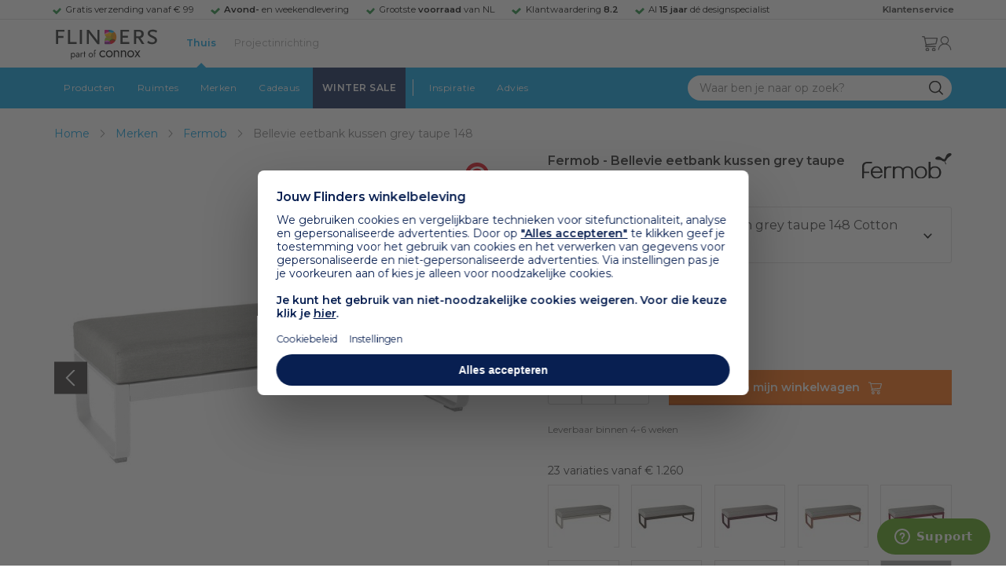

--- FILE ---
content_type: text/html; charset=utf-8
request_url: https://www.flinders.nl/fermob-bellevie-eetbank-kussen-grey-taupe?c=139169
body_size: 185020
content:
<!DOCTYPE html>
<html xmlns="http://www.w3.org/1999/xhtml" xml:lang="nl-nl" lang="nl-nl">
    <head>
        <meta http-equiv="Content-Type" content="text/html; charset=utf-8"/>
<title>Fermob Bellevie eetbank kussen grey taupe 148 Cotton White | Flinders</title>
<meta name="description" content="Bellevie eetbank kussen grey taupe 148 Cotton White van Fermob is ontworpen door Pagnon Pelhaître | De Bellevie eetbank kussen grey taupe van het Franse merk…"/>
        <link href="https://www.flinders.nl/fermob-bellevie-eetbank-kussen-grey-taupe?c=139169" hreflang="nl-nl" rel="alternate"/>
        <link href="https://www.flinders.be/fermob-bellevie-eetbank-kussen-grey-taupe?c=139169" hreflang="nl-be" rel="alternate"/>
<meta http-equiv="X-UA-Compatible" content="IE=edge,chrome=1"/>
<meta name="viewport" content="width=device-width,initial-scale=1.0,user-scalable=yes"/>
<meta property="fb:app_id" content="402118530607354"/>
    <link rel="shortcut icon" href="/favicon.ico">
    <link rel="icon" sizes="16x16 32x32 64x64" href="https://www.flinders.nl/skin/frontend/responsive/default/favicon.ico">
    <link rel="icon" type="image/png" sizes="196x196" href="https://www.flinders.nl/skin/frontend/responsive/default/favicon.ico">
    <link rel="icon" type="image/png" sizes="160x160" href="https://www.flinders.nl/skin/frontend/responsive/default/favicon.ico">
    <link rel="icon" type="image/png" sizes="96x96" href="https://www.flinders.nl/skin/frontend/responsive/default/favicon.ico">
    <link rel="icon" type="image/png" sizes="64x64" href="https://www.flinders.nl/skin/frontend/responsive/default/favicon.ico">
    <link rel="icon" type="image/png" sizes="32x32" href="https://www.flinders.nl/skin/frontend/responsive/default/favicon.ico">
    <link rel="icon" type="image/png" sizes="16x16" href="https://www.flinders.nl/skin/frontend/responsive/default/favicon.ico">
    <link rel="apple-touch-icon" href="https://www.flinders.nl/skin/frontend/responsive/default/favicon.ico">
    <link rel="apple-touch-icon" sizes="114x114" href="https://www.flinders.nl/skin/frontend/responsive/default/favicon.ico">
    <link rel="apple-touch-icon" sizes="72x72" href="https://www.flinders.nl/skin/frontend/responsive/default/favicon.ico">
    <link rel="apple-touch-icon" sizes="144x144" href="https://www.flinders.nl/skin/frontend/responsive/default/favicon.ico">
    <link rel="apple-touch-icon" sizes="60x60" href="https://www.flinders.nl/skin/frontend/responsive/default/favicon.ico">
    <link rel="apple-touch-icon" sizes="120x120" href="https://www.flinders.nl/skin/frontend/responsive/default/favicon.ico">
    <link rel="apple-touch-icon" sizes="76x76" href="https://www.flinders.nl/skin/frontend/responsive/default/favicon.ico">
    <link rel="apple-touch-icon" sizes="152x152" href="https://www.flinders.nl/skin/frontend/responsive/default/favicon.ico">
    <link rel="apple-touch-icon" sizes="180x180" href="https://www.flinders.nl/skin/frontend/responsive/default/favicon.ico">
    <meta name="msapplication-TileColor" content="#FFFFFF">
    <meta name="msapplication-TileImage" content="https://www.flinders.nl/skin/frontend/responsive/default/favicon.ico">
    <meta name="msapplication-config" content="https://www.flinders.nl/browserconfig.xml">
<link rel="search" type="application/opensearchdescription+xml" href="/opensearch/nl-nl/opensearch.xml" title="Flinders Zoeken">
<link rel="stylesheet" href="https://www.flinders.nl/media/css_secure/A.3fe49de7f60747804b58b1e49edfa157.css.pagespeed.cf.BxnSeH3tPC.css" media="all"/>
<script defer data-footer-js-skip="1" type="text/javascript" src="https://www.flinders.nl/media/js/d90e6c8c0b7616d00a568561f0469ac3.js"></script>
<link rel="canonical" href="https://www.flinders.nl/fermob-bellevie-eetbank-kussen-grey-taupe?c=139169"/>

                            
                                <link rel="preconnect" href="https://fonts.googleapis.com">
                                <link rel="preconnect" href="https://fonts.gstatic.com" crossorigin>
                                <link rel="preload" as="style" href="https://fonts.googleapis.com/css2?family=Montserrat:wght@400;600&display=swap">
                                <link rel="stylesheet" media="print" href="https://fonts.googleapis.com/css2?family=Montserrat:wght@400;600&display=swap" onload="this.onload=null; this.media='all'">
                                <noscript>
                                    <link rel="stylesheet" href="https://fonts.googleapis.com/css2?family=Montserrat:wght@400;600&display=swap">
                                </noscript>
                            
                        <style>body #header>navigation-searchbar-container>site-container>navigation-searchbar-content>navigation-menu-container>navigation-menu-default>ul>li.navigation-sale>a{background-color:#081f51;color:#fff}body #header>site-container>logo-icon-content>label.navigation-hamburger-container>navigation-hamburger-content>ul>li.navigation-sale>label{background-color:#081f51;color:#fff}body #header>navigation-searchbar-container>site-container>navigation-searchbar-content>navigation-menu-container>navigation-menu-default>ul>li.navigation-sale>a:hover{background-color:#fff;color:#000}body #header>site-container>logo-icon-content>label.navigation-hamburger-container>navigation-hamburger-content>ul>li.navigation-sale>label:hover{background-color:#fff;color:#000}</style>

<!-- Pinterest Tag -->
<noscript>
    <img height="1" width="1" style="display:none;" alt="" src="https://ct.pinterest.com/v3/?event=init&tid=2614252429539&noscript=1"/>
</noscript>
<!-- end Pinterest Tag -->
<script data-footer-js-skip="1" type="text/javascript">window._sqzl=window._sqzl||[];</script>
    <meta property="og:title" content="Bellevie eetbank kussen grey taupe 148 Cotton White | Fermob"/>
    <meta property="og:image" content="https://www.flinders.nl/media/catalog/product/cache/1/image/9df78eab33525d08d6e5fb8d27136e95/b/e/bellevie-eetbank-kussen-grey-taupe.jpg"/>
    <meta property="og:url" content="https://www.flinders.nl/fermob-bellevie-eetbank-kussen-grey-taupe?c=139169"/>
    <meta property="og:type" content="product"/>
    </head>

    <body class="catalog-product-view catalog-product-view product-fermob-bellevie-eetbank-kussen-grey-taupe categorypath-wonen-stoelen category-stoelen" data-state="/flinders/state/sync">
        <header id="header">
    <header-usp>
    <site-container-wide>
        <header-usp-content>
            <ul class="usp-list">
                                    <li class="usp-item active">
                        Gratis verzending vanaf € 99                    </li>
                                        <li class="usp-item ">
                        <strong>Avond-</strong> en weekendlevering                    </li>
                                        <li class="usp-item ">
                        Grootste <strong>voorraad</strong> van NL                    </li>
                                        <li class="usp-item ">
                        Klantwaardering  <strong>8.2</strong>                    </li>
                                        <li class="usp-item ">
                        Al <strong>15 jaar</strong> dé designspecialist                    </li>
                                </ul>
            <a class="customer-service" href="/klantadvies">
                <strong>Klantenservice</strong>
            </a>
        </header-usp-content>
    </site-container-wide>
</header-usp>
    <site-container>
        <logo-icon-content>
            <label class="hamburger-icon" for="main-hamburger-button">Menu</label>
<input id="main-hamburger-button" type="checkbox">
<label for="main-hamburger-button" class="navigation-hamburger-container">
    <navigation-hamburger-content>
        <span>Menu</span>
        <ul class="navigation-content">
                            <li class="navigation-products">
                    <label for="navigation-products">
                        Producten                    </label>
                    <input type="checkbox" id="navigation-products">
                    <ul>
                        <li>
                            <label for="navigation-products" class="menu-button">
                                Terug naar hoofdmenu                            </label>
                        </li>
                        <li>
                            <label class="menu-title">
                                <a href="https://www.flinders.nl/wonen-producten">
                                    Producten                                </a>
                            </label>
                        </li>
                                                    <li>
                                <label for="Verlichting">
                                    Verlichting                                </label>
                            </li>
                            <input type="checkbox" id="Verlichting">
                            <ul class="sub-navigation-list">
                                <li>
                                    <label class="menu-button" for="Verlichting">
                                        Terug naar Producten                                    </label>
                                </li>
                                <li>
                                    <label class="menu-title">
                                        <a href="https://www.flinders.nl/wonen-verlichting">
                                            Verlichting                                        </a>
                                    </label>
                                </li>
                                                                                                                                                                                                                                                                
                                        <li>
                                                                                        <label for="Binnenverlichting" class="sub-navigation-header">
                                                    Binnenverlichting                                                </label>
                                                                                                                                <input type="checkbox" id="Binnenverlichting">
                                        <ul>
                                        <li>
                                            <label for="Binnenverlichting" class="menu-button">
                                                Terug naar Verlichting                                            </label>
                                        </li>
                                        <li>
                                            <label class="menu-title">
                                                <a href="https://www.flinders.nl/wonen-binnenverlichting">
                                                    Binnenverlichting                                                </a>
                                            </label>
                                        </li>
                                                                                    <li>
                                                <a href="https://www.flinders.nl/wonen-hanglampen">
                                                    Hanglampen                                                </a>
                                            </li>
                                                                                    <li>
                                                <a href="https://www.flinders.nl/wonen-vloerlampen">
                                                    Vloerlampen                                                </a>
                                            </li>
                                                                                    <li>
                                                <a href="https://www.flinders.nl/wonen-booglampen">
                                                    Booglampen                                                </a>
                                            </li>
                                                                                    <li>
                                                <a href="https://www.flinders.nl/wonen-wandlampen">
                                                    Wandlampen                                                </a>
                                            </li>
                                                                                    <li>
                                                <a href="https://www.flinders.nl/wonen-tafellampen">
                                                    Tafellampen                                                </a>
                                            </li>
                                                                                    <li>
                                                <a href="https://www.flinders.nl/wonen-bureaulampen">
                                                    Bureaulampen                                                </a>
                                            </li>
                                                                                    <li>
                                                <a href="https://www.flinders.nl/wonen-plafondlampen">
                                                    Plafondlampen                                                </a>
                                            </li>
                                                                                    <li>
                                                <a href="https://www.flinders.nl/wonen-spots">
                                                    Spotjes                                                </a>
                                            </li>
                                                                                    <li>
                                                <a href="https://www.flinders.nl/wonen-kroonluchters">
                                                    Kroonluchters                                                </a>
                                            </li>
                                                                                    <li>
                                                <a href="https://www.flinders.nl/binnenverlichting-badkamerlampen">
                                                    Badkamerlampen                                                </a>
                                            </li>
                                                                                    <li>
                                                <a href="https://www.flinders.nl/wonen-lichtbronnen">
                                                    Lichtbronnen                                                </a>
                                            </li>
                                                                                    <li>
                                                <a href="https://www.flinders.nl/wonen-verlichting-kinderlampen">
                                                    Kinderlampen                                                </a>
                                            </li>
                                                                                    <li>
                                                <a href="https://www.flinders.nl/rail-verlichting">
                                                    Railverlichting                                                </a>
                                            </li>
                                                                                    <li>
                                                <a href="https://www.flinders.nl/akoestische-verlichting">
                                                    Akoestische verlichting                                                </a>
                                            </li>
                                                                                    <li>
                                                <a href="https://www.flinders.nl/wonen-lamponderdelen">
                                                    Lamponderdelen                                                </a>
                                            </li>
                                                                                                                                                                                                                                                                                                                                                                <li class="item-all">
                                                        <a href="/wonen-binnenverlichting">
                                                            Alle Binnenverlichting                                                        </a>
                                                    </li>
                                                                                                                                                                                                                        </ul>
                                            </li>
                                                                                                                                                                                                                                                                                                                                                                    <li class="item-sub">
                                                <a href="/duurzaam-design?categorie2=Verlichting">
                                                    Duurzamere verlichting                                                </a>
                                            </li>
                                                                                                                                                                                                                                                                                                                                                    
                                        <li>
                                                                                        <label for="Buitenverlichting" class="sub-navigation-header">
                                                    Buitenverlichting                                                </label>
                                                                                                                                <input type="checkbox" id="Buitenverlichting">
                                        <ul>
                                        <li>
                                            <label for="Buitenverlichting" class="menu-button">
                                                Terug naar Verlichting                                            </label>
                                        </li>
                                        <li>
                                            <label class="menu-title">
                                                <a href="https://www.flinders.nl/wonen-buitenverlichting">
                                                    Buitenverlichting                                                </a>
                                            </label>
                                        </li>
                                                                                    <li>
                                                <a href="https://www.flinders.nl/wonen-buiten-tafellampen">
                                                    Buitentafellampen                                                </a>
                                            </li>
                                                                                    <li>
                                                <a href="https://www.flinders.nl/wonen-buiten-wandlampen">
                                                    Buitenwandlampen                                                </a>
                                            </li>
                                                                                    <li>
                                                <a href="https://www.flinders.nl/wonen-buiten-vloerlampen">
                                                    Staande lampen buiten                                                </a>
                                            </li>
                                                                                    <li>
                                                <a href="https://www.flinders.nl/wonen-buiten-plafondlampen">
                                                    Plafondlampen buiten                                                </a>
                                            </li>
                                                                                                                                                                                                                                                                                                                                                                <li class="item-all">
                                                        <a href="/wonen-buitenverlichting">
                                                            Alle Buitenverlichting                                                        </a>
                                                    </li>
                                                                                                                                                                                                                        </ul>
                                            </li>
                                                                                                                                                                                                                                                                                                                                                                    <li class="item-sub">
                                                <a href="/duurzaam-design?categorie2=Verlichting">
                                                    Duurzamere verlichting                                                </a>
                                            </li>
                                                                                                                                                                                </ul>
                                                    <li>
                                <label for="Meubels">
                                    Meubels                                </label>
                            </li>
                            <input type="checkbox" id="Meubels">
                            <ul class="sub-navigation-list">
                                <li>
                                    <label class="menu-button" for="Meubels">
                                        Terug naar Producten                                    </label>
                                </li>
                                <li>
                                    <label class="menu-title">
                                        <a href="https://www.flinders.nl/wonen-woonkamer">
                                            Meubels                                        </a>
                                    </label>
                                </li>
                                                                                                                                                                                                                                                                
                                        <li>
                                                                                        <label for="Stoelen" class="sub-navigation-header">
                                                    Stoelen                                                </label>
                                                                                                                                <input type="checkbox" id="Stoelen">
                                        <ul>
                                        <li>
                                            <label for="Stoelen" class="menu-button">
                                                Terug naar Meubels                                            </label>
                                        </li>
                                        <li>
                                            <label class="menu-title">
                                                <a href="https://www.flinders.nl/wonen-stoelen">
                                                    Stoelen                                                </a>
                                            </label>
                                        </li>
                                                                                    <li>
                                                <a href="https://www.flinders.nl/wonen-stoelen-eetkamerstoelen">
                                                    Eetkamerstoelen                                                </a>
                                            </li>
                                                                                    <li>
                                                <a href="https://www.flinders.nl/wonen-stoelen-barkrukken">
                                                    Barkrukken                                                </a>
                                            </li>
                                                                                    <li>
                                                <a href="https://www.flinders.nl/wonen-stoelen-fauteuils">
                                                    Fauteuils                                                </a>
                                            </li>
                                                                                    <li>
                                                <a href="https://www.flinders.nl/wonen-werkkamer-bureaustoelen">
                                                    Bureaustoelen                                                </a>
                                            </li>
                                                                                    <li>
                                                <a href="https://www.flinders.nl/wonen-tuin-tuinstoelen">
                                                    Tuinstoelen                                                </a>
                                            </li>
                                                                                                                                                                                                                                                                                                                                                                <li class="item-all">
                                                        <a href="/wonen-stoelen">
                                                            Alle Stoelen                                                        </a>
                                                    </li>
                                                                                                                                                                                                                        </ul>
                                            </li>
                                                                                                                                                                                                    
                                        <li>
                                                                                        <label for="Banken" class="sub-navigation-header">
                                                    Banken                                                </label>
                                                                                                                                <input type="checkbox" id="Banken">
                                        <ul>
                                        <li>
                                            <label for="Banken" class="menu-button">
                                                Terug naar Meubels                                            </label>
                                        </li>
                                        <li>
                                            <label class="menu-title">
                                                <a href="https://www.flinders.nl/wonen-banken-banken">
                                                    Banken                                                </a>
                                            </label>
                                        </li>
                                                                                    <li>
                                                <a href="https://www.flinders.nl/banken-zitbanken">
                                                    Zitbanken                                                </a>
                                            </li>
                                                                                    <li>
                                                <a href="https://www.flinders.nl/wonen-banken-hoekbanken">
                                                    Hoekbanken                                                </a>
                                            </li>
                                                                                    <li>
                                                <a href="https://www.flinders.nl/wonen-tuin-tuinbanken">
                                                    Tuinbanken                                                </a>
                                            </li>
                                                                                    <li>
                                                <a href="https://www.flinders.nl/banken-slaapbanken">
                                                    Slaapbanken                                                </a>
                                            </li>
                                                                                                                                                                                                                                                </ul>
                                            </li>
                                                                                                                                                                                                    
                                        <li>
                                                                                        <label for="Bedden" class="sub-navigation-header">
                                                    Bedden                                                </label>
                                                                                                                                <input type="checkbox" id="Bedden">
                                        <ul>
                                        <li>
                                            <label for="Bedden" class="menu-button">
                                                Terug naar Meubels                                            </label>
                                        </li>
                                        <li>
                                            <label class="menu-title">
                                                <a href="https://www.flinders.nl/wonen-slaapkamer-bedden">
                                                    Bedden                                                </a>
                                            </label>
                                        </li>
                                                                                    <li>
                                                <a href="https://www.flinders.nl/wonen-slaapkamer-tweepersoonsbedden">
                                                    Tweepersoonsbedden                                                </a>
                                            </li>
                                                                                    <li>
                                                <a href="https://www.flinders.nl/wonen-kinderkamer-kinderbedden">
                                                    Kinderbedden                                                </a>
                                            </li>
                                                                                                                                                                                                                                                                                                                                                                <li class="item-all">
                                                        <a href="/wonen-slaapkamer-bedden">
                                                            Alle Bedden                                                        </a>
                                                    </li>
                                                                                                                                                                                                                        </ul>
                                            </li>
                                                                                                                                                                                                    
                                        <li>
                                                                                        <a class="sub-navigation-header" href="https://www.flinders.nl/wonen-kantoor-inrichting">
                                                    Kantoorinrichting                                                </a>
                                                                                                                                </li>
                                                                                                                                                                                                                                                                                                                                                                                                                                                                                                                                                                                                                        
                                        <li>
                                                                                        <label for="Tafels" class="sub-navigation-header">
                                                    Tafels                                                </label>
                                                                                                                                <input type="checkbox" id="Tafels">
                                        <ul>
                                        <li>
                                            <label for="Tafels" class="menu-button">
                                                Terug naar Meubels                                            </label>
                                        </li>
                                        <li>
                                            <label class="menu-title">
                                                <a href="https://www.flinders.nl/wonen-tafels">
                                                    Tafels                                                </a>
                                            </label>
                                        </li>
                                                                                    <li>
                                                <a href="https://www.flinders.nl/wonen-tafels-eettafels">
                                                    Eettafels                                                </a>
                                            </li>
                                                                                    <li>
                                                <a href="https://www.flinders.nl/wonen-tafels-salontafels">
                                                    Salontafels                                                </a>
                                            </li>
                                                                                    <li>
                                                <a href="https://www.flinders.nl/wonen-tafels-bijzettafels">
                                                    Bijzettafels                                                </a>
                                            </li>
                                                                                    <li>
                                                <a href="https://www.flinders.nl/wonen-tuin-tuintafels">
                                                    Tuintafels                                                </a>
                                            </li>
                                                                                    <li>
                                                <a href="https://www.flinders.nl/wonen-tafels-bureaus">
                                                    Bureaus                                                </a>
                                            </li>
                                                                                    <li>
                                                <a href="https://www.flinders.nl/wonen-tafels-sidetables-wandtafels">
                                                    Sidetables                                                </a>
                                            </li>
                                                                                    <li>
                                                <a href="https://www.flinders.nl/wonen-tafels-trolleys">
                                                    Trolleys                                                </a>
                                            </li>
                                                                                                                                                                                                                                                                                                                                                                <li class="item-all">
                                                        <a href="/wonen-tafels">
                                                            Alle Tafels                                                        </a>
                                                    </li>
                                                                                                                                                                                                                        </ul>
                                            </li>
                                                                                                                                                                                                    
                                        <li>
                                                                                        <label for="Kasten" class="sub-navigation-header">
                                                    Kasten                                                </label>
                                                                                                                                <input type="checkbox" id="Kasten">
                                        <ul>
                                        <li>
                                            <label for="Kasten" class="menu-button">
                                                Terug naar Meubels                                            </label>
                                        </li>
                                        <li>
                                            <label class="menu-title">
                                                <a href="https://www.flinders.nl/wonen-kasten">
                                                    Kasten                                                </a>
                                            </label>
                                        </li>
                                                                                    <li>
                                                <a href="https://www.flinders.nl/wonen-kasten-dressoirs">
                                                    Dressoirs                                                </a>
                                            </li>
                                                                                    <li>
                                                <a href="https://www.flinders.nl/wonen-kasten-wandkasten">
                                                    Wandkasten                                                </a>
                                            </li>
                                                                                    <li>
                                                <a href="https://www.flinders.nl/wonen-kasten-boekenkasten">
                                                    Boekenkasten                                                </a>
                                            </li>
                                                                                                                                                                                                                                                                                                                                                                <li class="item-all">
                                                        <a href="/wonen-kasten">
                                                            Alle Kasten                                                        </a>
                                                    </li>
                                                                                                                                                                                                                        </ul>
                                            </li>
                                                                                                                                                                                                                                                                                                                                                                    <li class="item-sub">
                                                <a href="/duurzaam-design?categorie2=Meubels">
                                                    Duurzamere meubels                                                </a>
                                            </li>
                                                                                                                                                                                                                    <li class="item-sub">
                                                <a href="/wonen-tuin">
                                                     Tuinmeubels                                                </a>
                                            </li>
                                                                                                                                                                                </ul>
                                                    <li>
                                <label for="Accessoires">
                                    Accessoires                                </label>
                            </li>
                            <input type="checkbox" id="Accessoires">
                            <ul class="sub-navigation-list">
                                <li>
                                    <label class="menu-button" for="Accessoires">
                                        Terug naar Producten                                    </label>
                                </li>
                                <li>
                                    <label class="menu-title">
                                        <a href="https://www.flinders.nl/accessoires">
                                            Accessoires                                        </a>
                                    </label>
                                </li>
                                                                                                                                                                                                                                                                
                                        <li>
                                                                                        <label for="Woonaccessoires" class="sub-navigation-header">
                                                    Woonaccessoires                                                </label>
                                                                                                                                <input type="checkbox" id="Woonaccessoires">
                                        <ul>
                                        <li>
                                            <label for="Woonaccessoires" class="menu-button">
                                                Terug naar Accessoires                                            </label>
                                        </li>
                                        <li>
                                            <label class="menu-title">
                                                <a href="https://www.flinders.nl/wonen-woonaccessoires">
                                                    Woonaccessoires                                                </a>
                                            </label>
                                        </li>
                                                                                    <li>
                                                <a href="https://www.flinders.nl/wonen-tuin-plantenbakken">
                                                    Bloempotten                                                </a>
                                            </li>
                                                                                    <li>
                                                <a href="https://www.flinders.nl/wonen-woonaccessoires-kandelaars">
                                                    Kaarsen & kandelaars                                                </a>
                                            </li>
                                                                                    <li>
                                                <a href="https://www.flinders.nl/wonen-hal-kapstokken">
                                                    Kapstokken                                                </a>
                                            </li>
                                                                                    <li>
                                                <a href="https://www.flinders.nl/wonen-woonaccessoires-sierkussens">
                                                    Sierkussens                                                </a>
                                            </li>
                                                                                    <li>
                                                <a href="https://www.flinders.nl/wonen-woonaccessoires-vazen">
                                                    Vazen                                                </a>
                                            </li>
                                                                                    <li>
                                                <a href="https://www.flinders.nl/wonen-accessoires-woonaccessoires-vloerkleden">
                                                    Vloerkleden                                                </a>
                                            </li>
                                                                                                                                                                                                                                                                                                                                                                <li class="item-all">
                                                        <a href="/wonen-accessoires">
                                                            Alle Woonaccessoires                                                        </a>
                                                    </li>
                                                                                                                                                                                                                        </ul>
                                            </li>
                                                                                                                                                                                                    
                                        <li>
                                                                                        <label for="Badkameraccessoires" class="sub-navigation-header">
                                                    Badkameraccessoires                                                </label>
                                                                                                                                <input type="checkbox" id="Badkameraccessoires">
                                        <ul>
                                        <li>
                                            <label for="Badkameraccessoires" class="menu-button">
                                                Terug naar Accessoires                                            </label>
                                        </li>
                                        <li>
                                            <label class="menu-title">
                                                <a href="https://www.flinders.nl/wonen-badkamer-design">
                                                    Badkameraccessoires                                                </a>
                                            </label>
                                        </li>
                                                                                    <li>
                                                <a href="https://www.flinders.nl/wonen-badkamer-badtextiel-design">
                                                    Badtextiel                                                </a>
                                            </li>
                                                                                    <li>
                                                <a href="https://www.flinders.nl/badkamer-prullenbakken-design">
                                                    Prullenbakken                                                </a>
                                            </li>
                                                                                    <li>
                                                <a href="https://www.flinders.nl/wonen-badkamer-toiletaccessoires-design">
                                                    Toiletaccessoires                                                </a>
                                            </li>
                                                                                                                                                                                                                                                                                                                                                                <li class="item-all">
                                                        <a href="/wonen-badkamer-design">
                                                            Alle badkameraccessoires                                                        </a>
                                                    </li>
                                                                                                                                                                                                                        </ul>
                                            </li>
                                                                                                                                                                                                    
                                        <li>
                                                                                        <label for="Slaapkameraccessoires" class="sub-navigation-header">
                                                    Slaapkameraccessoires                                                </label>
                                                                                                                                <input type="checkbox" id="Slaapkameraccessoires">
                                        <ul>
                                        <li>
                                            <label for="Slaapkameraccessoires" class="menu-button">
                                                Terug naar Accessoires                                            </label>
                                        </li>
                                        <li>
                                            <label class="menu-title">
                                                <a href="https://www.flinders.nl/slaapkamer-accessoires">
                                                    Slaapkameraccessoires                                                </a>
                                            </label>
                                        </li>
                                                                                    <li>
                                                <a href="https://www.flinders.nl/wonen-slaapkamer-bedspreien">
                                                    Bedspreien & plaids                                                </a>
                                            </li>
                                                                                    <li>
                                                <a href="https://www.flinders.nl/accessoires-slaapkamer-dekbedovertrekken">
                                                    Beddengoed                                                </a>
                                            </li>
                                                                                                                                                                                                                                                                                                                                                                <li class="item-all">
                                                        <a href="/slaapkamer-accessoires">
                                                            Alle slaapkameraccessoires                                                        </a>
                                                    </li>
                                                                                                                                                                                                                        </ul>
                                            </li>
                                                                                                                                                                                                    
                                        <li>
                                                                                        <a class="sub-navigation-header" href="https://www.flinders.nl/wonen-accessoires-huisdieraccessoires">
                                                    Huisdieraccessoires                                                </a>
                                                                                                                                </li>
                                                                                                                                                                                                                                                                                                                        
                                        <li>
                                                                                        <a class="sub-navigation-header" href="https://www.flinders.nl/wonen-accessoires-travel-onderweg">
                                                    Onderweg                                                </a>
                                                                                                                                </li>
                                                                                                                                                                                                                                                                                                                                                                                                                                                                                                                                                                                                                        
                                        <li>
                                                                                        <label for="Wanddecoratie" class="sub-navigation-header">
                                                    Wanddecoratie                                                </label>
                                                                                                                                <input type="checkbox" id="Wanddecoratie">
                                        <ul>
                                        <li>
                                            <label for="Wanddecoratie" class="menu-button">
                                                Terug naar Accessoires                                            </label>
                                        </li>
                                        <li>
                                            <label class="menu-title">
                                                <a href="https://www.flinders.nl/wonen-woonaccessoires-wanddecoratie">
                                                    Wanddecoratie                                                </a>
                                            </label>
                                        </li>
                                                                                    <li>
                                                <a href="https://www.flinders.nl/wonen-accessoires-posters-schilderijen">
                                                    Posters & schilderijen                                                </a>
                                            </li>
                                                                                    <li>
                                                <a href="https://www.flinders.nl/wonen-woonaccessoires-spiegels">
                                                    Spiegels                                                </a>
                                            </li>
                                                                                    <li>
                                                <a href="https://www.flinders.nl/wonen-accessoires-wandplanken">
                                                    Wandplanken                                                </a>
                                            </li>
                                                                                                                                                                                                                                                                                                                                                                <li class="item-all">
                                                        <a href="/wonen-woonaccessoires-wanddecoratie">
                                                            Alle wanddecoratie                                                        </a>
                                                    </li>
                                                                                                                                                                                                                        </ul>
                                            </li>
                                                                                                                                                                                                    
                                        <li>
                                                                                        <label for="Koken & tafelen" class="sub-navigation-header">
                                                    Koken & tafelen                                                </label>
                                                                                                                                <input type="checkbox" id="Koken & tafelen">
                                        <ul>
                                        <li>
                                            <label for="Koken & tafelen" class="menu-button">
                                                Terug naar Accessoires                                            </label>
                                        </li>
                                        <li>
                                            <label class="menu-title">
                                                <a href="https://www.flinders.nl/wonen-tafelaccessoires">
                                                    Koken & tafelen                                                </a>
                                            </label>
                                        </li>
                                                                                    <li>
                                                <a href="https://www.flinders.nl/wonen-tafelaccessoires-dienbladen">
                                                    Dienbladen & snijplanken                                                </a>
                                            </li>
                                                                                    <li>
                                                <a href="https://www.flinders.nl/wonen-tafelaccessoires-glazen-en-mokken">
                                                    Glazen                                                </a>
                                            </li>
                                                                                    <li>
                                                <a href="https://www.flinders.nl/wonen-tafelaccessoires-karaffen">
                                                    Karaffen                                                </a>
                                            </li>
                                                                                    <li>
                                                <a href="https://www.flinders.nl/wonen-tafelaccessoires-koffiepotten-perculators">
                                                    Koffiemakers                                                </a>
                                            </li>
                                                                                    <li>
                                                <a href="https://www.flinders.nl/accessoires-tafelaccessoires-peper-zoutmolens">
                                                    Peper- en zoutmolens                                                </a>
                                            </li>
                                                                                                                                                                                                                                                                                                                                                                <li class="item-all">
                                                        <a href="/wonen-tafelaccessoires">
                                                            Alle Koken &amp; tafelen                                                        </a>
                                                    </li>
                                                                                                                                                                                                                        </ul>
                                            </li>
                                                                                                                                                                                                    
                                        <li>
                                                                                        <label for="Servies" class="sub-navigation-header">
                                                    Servies                                                </label>
                                                                                                                                <input type="checkbox" id="Servies">
                                        <ul>
                                        <li>
                                            <label for="Servies" class="menu-button">
                                                Terug naar Accessoires                                            </label>
                                        </li>
                                        <li>
                                            <label class="menu-title">
                                                <a href="https://www.flinders.nl/wonen-tafelaccessoires-servies">
                                                    Servies                                                </a>
                                            </label>
                                        </li>
                                                                                    <li>
                                                <a href="https://www.flinders.nl/wonen-servies-borden">
                                                    Borden                                                </a>
                                            </li>
                                                                                    <li>
                                                <a href="https://www.flinders.nl/wonen-servies-mokken-kopjes">
                                                    Mokken & kopjes                                                </a>
                                            </li>
                                                                                    <li>
                                                <a href="https://www.flinders.nl/wonen-servies-kommen">
                                                    Schaaltjes & kommen                                                </a>
                                            </li>
                                                                                    <li>
                                                <a href="https://www.flinders.nl/wonen-tafelaccessoires-schalen">
                                                    Schalen                                                </a>
                                            </li>
                                                                                                                                                                                                                                                                                                                                                                <li class="item-all">
                                                        <a href="/wonen-tafelaccessoires-servies">
                                                            Alle servies                                                        </a>
                                                    </li>
                                                                                                                                                                                                                        </ul>
                                            </li>
                                                                                                                                                                                                                                                                                                                                                                    <li class="item-sub">
                                                <a href="/duurzaam-design?categorie2=Accessoires">
                                                    Duurzamere accessoires                                                </a>
                                            </li>
                                                                                                                                                                                </ul>
                                                <li>
    <label for="custom-navigation">Tuin</label>
</li>
<input type="checkbox" id="custom-navigation">
<ul class="sub-navigation-list">
    <li>
        <label class="menu-button" for="custom-navigation">
            Terug naar Producten        </label>
    </li>
    <li>
        <label class="menu-title"><a href="/wonen-tuin">Tuin</a></label>
    </li>
    <li>
        <label for="tuinmeubelen" class="sub-navigation-header">
            Tuinmeubelen
        </label>
        <input type="checkbox" id="tuinmeubelen">
        <ul>
            <li><label for="tuinmeubelen" class="menu-button">Terug naar Tuinmeubelen</label></li>
            <li><label class="menu-title"><a href="/wonen-tuin?garden_furniture=Meubels">Tuinmeubelen</a></label></li>
            <li><a href="/wonen-tuin-tuinstoelen-1">Tuinstoelen</a></li>
            <li><a href="/tuin-fauteuils">Tuin Fauteuils</a></li>
            <li><a href="/tuin-tuintafels">Tuintafels</a></li>
            <li><a href="/tuin-tuinbanken">Tuinbanken</a></li>
            <li><a href="/wonen-tuin-loungebanken">Loungesets</a></li>
            <li><a href="/wonen-tuin-tuinsets">Tuinsets</a></li>
            <li><a href="/wonen-tuin-hangmatten">Hangmatten</a></li>
            <li class="item-all"><a href="/wonen-tuin?garden_furniture=Meubels">Alle Tuinmeubelen</a></li>
        </ul>
        <label for="buitenverlichting" class="sub-navigation-header">
            Buitenverlichting
        </label>
        <input type="checkbox" id="buitenverlichting">
        <ul>
            <li><label for="buitenverlichting" class="menu-button">Terug naar Buitenverlichting</label></li>
            <li><label class="menu-title"><a href="/wonen-buitenverlichting">Buitenverlichting</a></label></li>
            <li><a href="/tuin-wandlampen">Wandlampen buiten</a></li>
            <li><a href="/tuin-tafellampen">Tafellampen buiten</a></li>
            <li><a href="/tuin-vloerlampen">Vloerlampen buiten</a></li>
            <li class="item-all"><a href="/wonen-buitenverlichting">Alle Buitenverlichting</a></li>
        </ul>
        <label for="tuinaccessoires" class="sub-navigation-header">
            Tuinaccessoires
        </label>
        <input type="checkbox" id="tuinaccessoires">
        <ul>
            <li><label for="tuinaccessoires" class="menu-button">Terug naar Tuinaccessoires</label></li>
            <li><label class="menu-title"><a href="/wonen-tuin-tuin-accessoires">Tuinaccessoires</a></label></li>
            <li><a href="/tuin-plantenbakken">Plantenbakken</a></li>
            <li><a href="/wonen-tuin-parasols">Parasols</a></li>
            <li><a href="/wonen-tuin-tuinkussens">Tuinkussens</a></li>
            <li><a href="/wonen-tuin-buitenkleden">Buitenkleden</a></li>
            <li><a href="/wonen-tuin-hottubs">Hottubs</a></li>
            <li class="item-all"><a href="/wonen-tuin-tuin-accessoires">Alle Tuinaccessoires</a></li>
        </ul>
    </li>
</ul>
                        <li>
                            <a href="/categorieen">
                                Alle productsoorten                            </a>
                        </li>
                    </ul>
                </li>
                <li class="navigation-spaces">
                    <label for="navigation-spaces">
                        Ruimtes                    </label>
                    <input type="checkbox" id="navigation-spaces">
                    <ul>
                        <li>
                            <label for="navigation-spaces" class="menu-button">
                                Terug naar hoofdmenu                            </label>
                        </li>
                        <li>
                            <label class="menu-title">
                                <a href="https://www.flinders.nl/ruimtes">
                                    Ruimtes                                </a>
                            </label>
                        </li>
                                                      <li class="visible-xs"><a href="/woonkamer">Woonkamer</a></li>
                        <li class="visible-xs"><a href="/eetkamer-keuken">Eetkamer</a></li>
                        <li class="visible-xs"><a href="/wonen-hal">Hal</a></li>
                        <li class="visible-xs"><a href="/wonen-werkkamer">Werkkamer</a></li>
                        <li class="visible-xs"><a href="/wonen-slaapkamer">Slaapkamer</a></li>
                        <li class="visible-xs"><a href="/wonen-kinderkamer">Kinderkamer</a></li>
                        <li class="visible-xs"><a href="/wonen-badkamer">Badkamer</a></li>
                        <li class="visible-xs"><a href="/wonen-tuin">Tuin</a></li>                                            </ul>
                </li>
                <li class="navigation-brands">
                    <label for="navigation-brands">
                        Merken                    </label>
                    <input type="checkbox" id="navigation-brands">
                    <ul>
                        <li>
                            <label for="navigation-brands" class="menu-button">
                                Terug naar hoofdmenu                            </label>
                        </li>
                        <li>
                            <label class="menu-title nav-forward">
                                <a href="https://www.flinders.nl/merken">
                                    Bekijk alle merken                                </a>
                            </label>
                        </li>
                        <navigation-top-brands>
                            <li><a href="https://www.flinders.nl/andtradition-design">&amp;Tradition</a></li><li><a href="https://www.flinders.nl/artemide-lampen">Artemide</a></li><li><a href="https://www.flinders.nl/audo-copenhagen">Audo Copenhagen</a></li><li><a href="https://www.flinders.nl/bolia">Bolia</a></li><li><a href="https://www.flinders.nl/dcw-editions">DCWéditions </a></li><li><a href="https://www.flinders.nl/fatboy">Fatboy</a></li><li><a href="https://www.flinders.nl/ferm-living-design">Ferm Living</a></li><li><a href="https://www.flinders.nl/fermob">Fermob</a></li><li><a href="https://www.flinders.nl/flos-lampen">Flos</a></li><li><a href="https://www.flinders.nl/foscarini-lampen">Foscarini</a></li><li><a href="https://www.flinders.nl/gubi">Gubi</a></li><li><a href="https://www.flinders.nl/hay-design">Hay</a></li><li><a href="https://www.flinders.nl/hkliving">HKliving</a></li><li><a href="https://www.flinders.nl/houe">HOUE</a></li><li><a href="https://www.flinders.nl/kartell-design">Kartell</a></li><li><a href="https://www.flinders.nl/louis-poulsen">Louis Poulsen</a></li><li><a href="https://www.flinders.nl/luceplan-lampen">Luceplan</a></li><li><a href="https://www.flinders.nl/moooi-design">Moooi</a></li><li><a href="https://www.flinders.nl/muuto-design">Muuto</a></li><li><a href="https://www.flinders.nl/normann-copenhagen-design">Normann Copenhagen</a></li><li><a href="https://www.flinders.nl/nuuck">Nuuck</a></li><li><a href="https://www.flinders.nl/petite-friture">Petite Friture</a></li><li><a href="https://www.flinders.nl/pols-potten">POLSPOTTEN</a></li><li><a href="https://www.flinders.nl/secto-design">Secto Design</a></li><li><a href="https://www.flinders.nl/string">String Furniture</a></li><li><a href="https://www.flinders.nl/studio-zondag">Studio Zondag</a></li><li><a href="https://www.flinders.nl/umage">Umage</a></li><li><a href="https://www.flinders.nl/vitra">Vitra</a></li><li><a href="https://www.flinders.nl/weltevree">Weltevree</a></li><li><a href="https://www.flinders.nl/zuiver">Zuiver</a></li>                        </navigation-top-brands>
                        <li>
                            <label class="menu-title">
                                <a href="/ontwerpers">
                                    Ontwerpers                                </a>
                            </label>
                        </li>
                    </ul>
                </li>
                                <li class="navigation-gifts">
                    <label for="navigation-gifts">
                        Cadeaus                    </label>
                    <input type="checkbox" id="navigation-gifts">
                    <ul>
                        <li>
                            <label for="navigation-gifts" class="menu-button">
                                Terug naar hoofdmenu                            </label>
                        </li>
                        <li>
                            <label class="menu-title">
                                <a href="/wonen-cadeaus">
                                    Cadeaus                                </a>
                            </label>
                        </li>
                                                <li class="visible-xs"><a href="/wonen-cadeaus-altijd-goed">Altijd goed</a></li>
                        <li class="visible-xs"><a href="/wonen-cadeaus-verhuizing">Nieuwe woning</a></li>
                        <li class="visible-xs"><a href="/wonen-cadeaus-huwelijk">Huwelijk</a></li>
                        <li class="visible-xs"><a href="/wonen-cadeaus-verjaardag">Verjaardag</a></li>
                        <li class="visible-xs"><a href="/wonen-cadeaus-geboorte">Geboorte</a></li>
                        <li class="visible-xs"><a href="/cadeaubon">Cadeaubonnen</a></li>
                     

<!---
                        <li class="visible-xs"><a href="/wonen-cadeaus-moederdag">Moederdag</a></li>
                        <li class="visible-xs"><a href="/wonen-cadeaus-vaderdag">Vaderdag</a></li>       
                        <li class="visible-xs"><a href="/wonen-cadeaus-feestdagen">Feestdagen</a></li>
--->                    </ul>
                </li>
                                <li class="navigation-sale">
                    <label for="navigation-sale">
                        WINTER SALE                    </label>
                    <input type="checkbox" id="navigation-sale">
                    <ul>
                        <li>
                            <label for="navigation-sale" class="menu-button">
                                Terug naar hoofdmenu                            </label>
                        </li>
                        <li>
                            <label class="menu-title nav-forward">
                                <a href="/sale-design-meubel-outlet">
                                    WINTER SALE                                </a>
                            </label>
                        </li>
                        <li>
                            <a href="/sale-design-meubel-outlet?categorie2=Meubels">Meubels</a>
                        </li>
                        <li>
                            <a href="/sale-design-meubel-outlet?categorie2=Verlichting">Verlichting</a>
                        </li>
                        <li>
                            <a href="/sale-design-meubel-outlet?categorie2=Accessoires">Accessoires</a>
                        </li>
                        <li>
                            <a href="/sale-outlet-tuin">Tuin</a>
                        </li>
                        <li>
                            <a class="red" href="/sale-design-meubel-outlet?discount_rate_group=50%25+en+meer&tweedekans-filter=Nee">Topdeals</a>
                        </li>
                                                                        <li>
                            <label class="non-url">
                                Promoties
                            </label>
                        </li>
                                                <li>
                            <a href="https://www.flinders.nl/ferm-living-design">Ferm Living: tot -30%</a>
                        </li>
                                                <li>
                            <a href="https://www.flinders.nl/kartell-design">Kartell: met -15%</a>
                        </li>
                                                <li>
                            <a href="/ethnicraft">Ethnicraft: op alles -10%</a>
                        </li>
                                                <li>
                            <a href="https://www.flinders.nl/normann-copenhagen-design">Normann Copenhagen: op alles -20%</a>
                        </li>
                                                <li>
                            <a href="https://www.flinders.nl/louis-poulsen">Louis Poulsen: tot -27%</a>
                        </li>
                                                <li>
                            <a href="https://www.flinders.nl/string">String: tot -15%</a>
                        </li>
                                                                    </ul>
                </li>
                                    <li class="navigation-inspiration">
                        <label for="navigation-inspiration">
                            Inspiratie                        </label>
                        <input type="checkbox" id="navigation-inspiration">
                        <ul>
                            <li>
                                <label for="navigation-inspiration" class="menu-button">
                                    Terug naar hoofdmenu                                </label>
                            </li>
                            <li>
                                <label class="menu-title">
                                    <a href="https://www.flinders.nl/wooninspiratie">
                                        Inspiratie                                    </a>
                                </label>
                            </li>
                                                                                        <li>
                                    <a href="/wooninspiratie/inspiratiefotos">
                                        Inspiratiefoto's                                    </a>
                                </li>
                                                            <li>
                                    <a href="/wooninspiratie/trends">
                                        Trends                                    </a>
                                </li>
                                                            <li>
                                    <a href="/wooninspiratie/binnenkijken">
                                        Binnenkijken                                    </a>
                                </li>
                                                            <li>
                                    <a href="/wooninspiratie/woonstijlen">
                                        Woonstijlen                                    </a>
                                </li>
                                                            <li>
                                    <a href="/wooninspiratie/myflinders">
                                        #Myflinders                                    </a>
                                </li>
                                                            <li>
                                    <a href="/magazine">
                                        Flinders Magazine                                    </a>
                                </li>
                                                    </ul>
                    </li>
                                                    <li class="navigation-blog">
                        <label for="navigation-blog">
                            Advies                        </label>
                        <input type="checkbox" id="navigation-blog">
                        <ul>
                            <li>
                                <label for="navigation-blog" class="menu-button">
                                    Terug naar hoofdmenu                                </label>
                            </li>
                            <li>
                                <label class="menu-title">
                                    <a href="https://www.flinders.nl/adviesmodule">
                                        Advies                                    </a>
                                </label>
                            </li>
                                                            <li>
                                    <a href="/wooninspiratie/binnenkijken">
                                        Binnenkijken in de mooiste interieurs                                    </a>
                                </li>
                                                            <li>
                                    <a href="/adviesmodule/verlichting">
                                        Alles over verlichting                                    </a>
                                </li>
                                                            <li>
                                    <a href="/adviesmodule/indeling-styling">
                                        Indeling en styling                                    </a>
                                </li>
                                                            <li>
                                    <a href="/adviesmodule/trends">
                                        Woontrends                                     </a>
                                </li>
                                                            <li>
                                    <a href="/adviesmodule/onderhoud">
                                        Onderhoud                                    </a>
                                </li>
                                                            <li>
                                    <a href="/adviesmodule/keuzegids">
                                        Keuzegids                                    </a>
                                </li>
                                                            <li>
                                    <a href="/adviesmodule/kleuradvies">
                                        Kleuradvies                                    </a>
                                </li>
                                                    </ul>
                    </li>
                                                    <li class="navigation-office">
                        <a href="https://www.flinders.nl/kantoor">
                            Projectinrichting                        </a>
                    </li>
                                                                            </ul>
    </navigation-hamburger-content>
</label>
            <flinders-logo-container>
    <a href="https://www.flinders.nl" title="Flinders Design" class="logo-link">
        <img class="logo-image" width="165" height="30" src="/skin/frontend/responsive/default/img/flinderslogo_connox.svg" alt="Flinders Design">
    </a>
</flinders-logo-container>            <top-nav-component>
    <ul>
                    <li class="active">
                <a href="https://www.flinders.nl">Thuis</a>
            </li>
                    <li class="">
                <a href="https://www.flinders.nl/kantoor">Projectinrichting</a>
            </li>
            </ul>
</top-nav-component>            <flinders-icons-container>
    <div class="cart">
        <a href="https://www.flinders.nl/checkout/cart" title="Winkelwagen" class="cart-icon">
            <img src="https://www.flinders.nl/skin/frontend/responsive/default/img/header-cart.svg" height="20" width="20" alt="Winkelwagen" title="Winkelwagen">
            <span class="badge hidden" data-bind="data.cart.qty">?</span>
        </a>
        <div class="submenu hidden">
            <div class="cart-products">
                <cart-row>
                    <img src="">
                    <qty-name-price>
                        <a href="#">
                            <div class="product-name">
                                <span class="brand"></span>
                                <span class="product"></span>
                            </div>
                            <div class="product-price">
                                <span class="qty"></span>
                                <span class="price"></span>
                            </div>
                        </a>
                    </qty-name-price>
                    <cart-remove><a href="#"></a></cart-remove>
                </cart-row>
            </div>
            <div class="cart-info">
                <cart-subtotal>
                    <span>Subtotaal</span>
                    <span class="value"></span>
                </cart-subtotal>
                <go-to-cart>
                    <a href="https://www.flinders.nl/checkout/onepage" class="button-green">
                        <span>
                            Bestellen                        </span>
                    </a>
                    <a href="https://www.flinders.nl/checkout/cart">
                        <span>
                            Bekijk winkelwagen                        </span>
                    </a>
                    <span>
                        Tip: <a href="https://www.flinders.nl/customer/account/login">log in</a> of <a href="https://www.flinders.nl/customer/account/create">maak een account</a> aan om je winkelwagen ook op andere apparaten te bekijken                    </span>
                </go-to-cart>
            </div>
        </div>
    </div>

    <a href="https://www.flinders.nl/customer/account" title="Inloggen" class="account">
        <img src="https://www.flinders.nl/skin/frontend/responsive/default/img/header-account.svg" height="18" width="18" alt="Inloggen" title="Inloggen">
    </a>
    <label for="header-account" class="account">
        <input id="header-account" type="checkbox" name="menu" onclick="document.getElementById('header-cart').checked = false;"/>
        <img src="https://www.flinders.nl/skin/frontend/responsive/default/img/header-account.svg" height="18" width="18" alt="Mijn account" title="Mijn account">
        <div class="submenu">
            <a href="https://www.flinders.nl/customer/account">Dashboard</a>
            <a href="https://www.flinders.nl/customer/account/edit">Mijn gegevens</a>
            <a href="https://www.flinders.nl/sales/order/history">Mijn bestellingen</a>
            <a href="https://www.flinders.nl/customer/account/rmalist">Mijn retouren</a>
            <a href="https://www.flinders.nl/customer/address">Mijn adresboek</a>
            <a href="https://www.flinders.nl/customer/account/logout">Uitloggen</a>
        </div>
    </label>
</flinders-icons-container>
        </logo-icon-content>
    </site-container>

    <navigation-searchbar-container>
        <site-container>
            <navigation-searchbar-content>
                <navigation-menu-container>
            <navigation-menu-default>
            <ul>
                <li class="navigation-products">
                    <a href="https://www.flinders.nl/wonen-producten">
                        Producten                    </a>
                </li>
                <li class="navigation-spaces">
                    <a href="https://www.flinders.nl/ruimtes">
                        Ruimtes                    </a>
                </li>
                <li class="navigation-brands">
                    <a href="https://www.flinders.nl/merken">Merken</a>
                </li>
                                
                <li class="navigation-gifts">
                    <a href="/wonen-cadeaus">
                        Cadeaus                    </a>
                </li>
                                <li class="navigation-sale">
                    <a class="border-right" href="/sale-design-meubel-outlet">WINTER SALE</a>
                </li>
                                    <li class="navigation-inspiration">
                        <a href="https://www.flinders.nl/wooninspiratie">
                            Inspiratie                        </a>
                    </li>
                                                    <li class="navigation-blog">
                        <a href="https://www.flinders.nl/adviesmodule">
                            Advies                        </a>
                    </li>
                            </ul>
        </navigation-menu-default>
    
    
    </navigation-menu-container>

                <search-bar>
    <form action="https://www.flinders.nl/catalogsearch/result" method="get">
        <search-bar-menu>
            <input type="text" name="q" placeholder="Waar ben je naar op zoek?" maxlength="128" autocomplete="off" data-suggestion="https://www.flinders.nl/catalogsearch/ajax/suggest"/>
            <button type="submit" aria-label="Zoeken">
                <span>Zoeken</span>
            </button>
        </search-bar-menu>
    </form>
</search-bar>
            </navigation-searchbar-content>
        </site-container>
    </navigation-searchbar-container>
    <navigation-content-container>
    <site-container>
        <ul class="navigation-content">
            <li class="navigation-products">
                <navigation-products-container>
                    <navigation-items>
                                                    <a class="main-navigation-item" href="https://www.flinders.nl/wonen-verlichting">Verlichting</a>
                            <ul class="sub-navigation-list">
                                                                                                    <ul class="sub-navigation-list-subject">
                                        
                                                                                                                                                                            
                                            <li>
                                            <a class="sub-navigation-header" href="https://www.flinders.nl/wonen-binnenverlichting">Binnenverlichting</a>
                                                                                        <ul>
                                            <li>
                                                <a href="https://www.flinders.nl/wonen-binnenverlichting">Binnenverlichting</a>
                                            </li>
                                                                                            <li>
                                                    <a href="https://www.flinders.nl/wonen-hanglampen">
                                                        Hanglampen                                                    </a>
                                                </li>
                                                                                            <li>
                                                    <a href="https://www.flinders.nl/wonen-vloerlampen">
                                                        Vloerlampen                                                    </a>
                                                </li>
                                                                                            <li>
                                                    <a href="https://www.flinders.nl/wonen-booglampen">
                                                        Booglampen                                                    </a>
                                                </li>
                                                                                            <li>
                                                    <a href="https://www.flinders.nl/wonen-wandlampen">
                                                        Wandlampen                                                    </a>
                                                </li>
                                                                                            <li>
                                                    <a href="https://www.flinders.nl/wonen-tafellampen">
                                                        Tafellampen                                                    </a>
                                                </li>
                                                                                            <li>
                                                    <a href="https://www.flinders.nl/wonen-bureaulampen">
                                                        Bureaulampen                                                    </a>
                                                </li>
                                                                                            <li>
                                                    <a href="https://www.flinders.nl/wonen-plafondlampen">
                                                        Plafondlampen                                                    </a>
                                                </li>
                                                                                            <li>
                                                    <a href="https://www.flinders.nl/wonen-spots">
                                                        Spotjes                                                    </a>
                                                </li>
                                                                                            <li>
                                                    <a href="https://www.flinders.nl/wonen-kroonluchters">
                                                        Kroonluchters                                                    </a>
                                                </li>
                                                                                            <li>
                                                    <a href="https://www.flinders.nl/binnenverlichting-badkamerlampen">
                                                        Badkamerlampen                                                    </a>
                                                </li>
                                                                                            <li>
                                                    <a href="https://www.flinders.nl/wonen-lichtbronnen">
                                                        Lichtbronnen                                                    </a>
                                                </li>
                                                                                            <li>
                                                    <a href="https://www.flinders.nl/wonen-verlichting-kinderlampen">
                                                        Kinderlampen                                                    </a>
                                                </li>
                                                                                            <li>
                                                    <a href="https://www.flinders.nl/rail-verlichting">
                                                        Railverlichting                                                    </a>
                                                </li>
                                                                                            <li>
                                                    <a href="https://www.flinders.nl/akoestische-verlichting">
                                                        Akoestische verlichting                                                    </a>
                                                </li>
                                                                                            <li>
                                                    <a href="https://www.flinders.nl/wonen-lamponderdelen">
                                                        Lamponderdelen                                                    </a>
                                                </li>
                                                                                                                                                                                                                                                                                                                                                                                                <li class="item-all">
                                                            <a href="/wonen-binnenverlichting">
                                                                Alle Binnenverlichting                                                            </a>
                                                        </li>
                                                                                                                                                                                                                                            </ul>
                                                </li>
                                                                                                                                                                                                                                                                                                                                                                                                        <li class="item-sub">
                                                    <a href="/duurzaam-design?categorie2=Verlichting">
                                                        Duurzamere verlichting                                                    </a>
                                                </li>
                                                                                                                                                                    </ul>
                                                                    <ul class="sub-navigation-list-subject">
                                        
                                                                                                                                                                            
                                            <li>
                                            <a class="sub-navigation-header" href="https://www.flinders.nl/wonen-buitenverlichting">Buitenverlichting</a>
                                                                                        <ul>
                                            <li>
                                                <a href="https://www.flinders.nl/wonen-buitenverlichting">Buitenverlichting</a>
                                            </li>
                                                                                            <li>
                                                    <a href="https://www.flinders.nl/wonen-buiten-tafellampen">
                                                        Buitentafellampen                                                    </a>
                                                </li>
                                                                                            <li>
                                                    <a href="https://www.flinders.nl/wonen-buiten-wandlampen">
                                                        Buitenwandlampen                                                    </a>
                                                </li>
                                                                                            <li>
                                                    <a href="https://www.flinders.nl/wonen-buiten-vloerlampen">
                                                        Staande lampen buiten                                                    </a>
                                                </li>
                                                                                            <li>
                                                    <a href="https://www.flinders.nl/wonen-buiten-plafondlampen">
                                                        Plafondlampen buiten                                                    </a>
                                                </li>
                                                                                                                                                                                                                                                                                                                                                                                                <li class="item-all">
                                                            <a href="/wonen-buitenverlichting">
                                                                Alle Buitenverlichting                                                            </a>
                                                        </li>
                                                                                                                                                                                                                                            </ul>
                                                </li>
                                                                                                                                                                                                                                                                                                                                                                                                        <li class="item-sub">
                                                    <a href="/duurzaam-design?categorie2=Verlichting">
                                                        Duurzamere verlichting                                                    </a>
                                                </li>
                                                                                                                                                                    </ul>
                                                            </ul>
                                                    <a class="main-navigation-item" href="https://www.flinders.nl/wonen-woonkamer">Meubels</a>
                            <ul class="sub-navigation-list">
                                                                                                    <ul class="sub-navigation-list-subject">
                                        
                                                                                                                                                                            
                                            <li>
                                            <a class="sub-navigation-header" href="https://www.flinders.nl/wonen-stoelen">Stoelen</a>
                                                                                        <ul>
                                            <li>
                                                <a href="https://www.flinders.nl/wonen-stoelen">Stoelen</a>
                                            </li>
                                                                                            <li>
                                                    <a href="https://www.flinders.nl/wonen-stoelen-eetkamerstoelen">
                                                        Eetkamerstoelen                                                    </a>
                                                </li>
                                                                                            <li>
                                                    <a href="https://www.flinders.nl/wonen-stoelen-barkrukken">
                                                        Barkrukken                                                    </a>
                                                </li>
                                                                                            <li>
                                                    <a href="https://www.flinders.nl/wonen-stoelen-fauteuils">
                                                        Fauteuils                                                    </a>
                                                </li>
                                                                                            <li>
                                                    <a href="https://www.flinders.nl/wonen-werkkamer-bureaustoelen">
                                                        Bureaustoelen                                                    </a>
                                                </li>
                                                                                            <li>
                                                    <a href="https://www.flinders.nl/wonen-tuin-tuinstoelen">
                                                        Tuinstoelen                                                    </a>
                                                </li>
                                                                                                                                                                                                                                                                                                                                                                                                <li class="item-all">
                                                            <a href="/wonen-stoelen">
                                                                Alle Stoelen                                                            </a>
                                                        </li>
                                                                                                                                                                                                                                            </ul>
                                                </li>
                                                                                                                                                                                                                        
                                            <li>
                                            <a class="sub-navigation-header" href="https://www.flinders.nl/wonen-banken-banken">Banken</a>
                                                                                        <ul>
                                            <li>
                                                <a href="https://www.flinders.nl/wonen-banken-banken">Banken</a>
                                            </li>
                                                                                            <li>
                                                    <a href="https://www.flinders.nl/banken-zitbanken">
                                                        Zitbanken                                                    </a>
                                                </li>
                                                                                            <li>
                                                    <a href="https://www.flinders.nl/wonen-banken-hoekbanken">
                                                        Hoekbanken                                                    </a>
                                                </li>
                                                                                            <li>
                                                    <a href="https://www.flinders.nl/wonen-tuin-tuinbanken">
                                                        Tuinbanken                                                    </a>
                                                </li>
                                                                                            <li>
                                                    <a href="https://www.flinders.nl/banken-slaapbanken">
                                                        Slaapbanken                                                    </a>
                                                </li>
                                                                                                                                                                                                                                                                        </ul>
                                                </li>
                                                                                                                                                                                                                        
                                            <li>
                                            <a class="sub-navigation-header" href="https://www.flinders.nl/wonen-slaapkamer-bedden">Bedden</a>
                                                                                        <ul>
                                            <li>
                                                <a href="https://www.flinders.nl/wonen-slaapkamer-bedden">Bedden</a>
                                            </li>
                                                                                            <li>
                                                    <a href="https://www.flinders.nl/wonen-slaapkamer-tweepersoonsbedden">
                                                        Tweepersoonsbedden                                                    </a>
                                                </li>
                                                                                            <li>
                                                    <a href="https://www.flinders.nl/wonen-kinderkamer-kinderbedden">
                                                        Kinderbedden                                                    </a>
                                                </li>
                                                                                                                                                                                                                                                                                                                                                                                                <li class="item-all">
                                                            <a href="/wonen-slaapkamer-bedden">
                                                                Alle Bedden                                                            </a>
                                                        </li>
                                                                                                                                                                                                                                            </ul>
                                                </li>
                                                                                                                                                                                                                        
                                            <li>
                                            <a class="sub-navigation-header" href="https://www.flinders.nl/wonen-kantoor-inrichting">Kantoorinrichting</a>
                                                                                        </li>
                                                                                                                                                                                                                                                                                                                                                                                                                                                                    </ul>
                                                                    <ul class="sub-navigation-list-subject">
                                        
                                                                                                                                                                            
                                            <li>
                                            <a class="sub-navigation-header" href="https://www.flinders.nl/wonen-tafels">Tafels</a>
                                                                                        <ul>
                                            <li>
                                                <a href="https://www.flinders.nl/wonen-tafels">Tafels</a>
                                            </li>
                                                                                            <li>
                                                    <a href="https://www.flinders.nl/wonen-tafels-eettafels">
                                                        Eettafels                                                    </a>
                                                </li>
                                                                                            <li>
                                                    <a href="https://www.flinders.nl/wonen-tafels-salontafels">
                                                        Salontafels                                                    </a>
                                                </li>
                                                                                            <li>
                                                    <a href="https://www.flinders.nl/wonen-tafels-bijzettafels">
                                                        Bijzettafels                                                    </a>
                                                </li>
                                                                                            <li>
                                                    <a href="https://www.flinders.nl/wonen-tuin-tuintafels">
                                                        Tuintafels                                                    </a>
                                                </li>
                                                                                            <li>
                                                    <a href="https://www.flinders.nl/wonen-tafels-bureaus">
                                                        Bureaus                                                    </a>
                                                </li>
                                                                                            <li>
                                                    <a href="https://www.flinders.nl/wonen-tafels-sidetables-wandtafels">
                                                        Sidetables                                                    </a>
                                                </li>
                                                                                            <li>
                                                    <a href="https://www.flinders.nl/wonen-tafels-trolleys">
                                                        Trolleys                                                    </a>
                                                </li>
                                                                                                                                                                                                                                                                                                                                                                                                <li class="item-all">
                                                            <a href="/wonen-tafels">
                                                                Alle Tafels                                                            </a>
                                                        </li>
                                                                                                                                                                                                                                            </ul>
                                                </li>
                                                                                                                                                                                                                        
                                            <li>
                                            <a class="sub-navigation-header" href="https://www.flinders.nl/wonen-kasten">Kasten</a>
                                                                                        <ul>
                                            <li>
                                                <a href="https://www.flinders.nl/wonen-kasten">Kasten</a>
                                            </li>
                                                                                            <li>
                                                    <a href="https://www.flinders.nl/wonen-kasten-dressoirs">
                                                        Dressoirs                                                    </a>
                                                </li>
                                                                                            <li>
                                                    <a href="https://www.flinders.nl/wonen-kasten-wandkasten">
                                                        Wandkasten                                                    </a>
                                                </li>
                                                                                            <li>
                                                    <a href="https://www.flinders.nl/wonen-kasten-boekenkasten">
                                                        Boekenkasten                                                    </a>
                                                </li>
                                                                                                                                                                                                                                                                                                                                                                                                <li class="item-all">
                                                            <a href="/wonen-kasten">
                                                                Alle Kasten                                                            </a>
                                                        </li>
                                                                                                                                                                                                                                            </ul>
                                                </li>
                                                                                                                                                                                                                                                                                                                                                                                                        <li class="item-sub">
                                                    <a href="/duurzaam-design?categorie2=Meubels">
                                                        Duurzamere meubels                                                    </a>
                                                </li>
                                                                                                                                                                                                                                        <li class="item-sub">
                                                    <a href="/wonen-tuin">
                                                         Tuinmeubels                                                    </a>
                                                </li>
                                                                                                                                                                    </ul>
                                                            </ul>
                                                    <a class="main-navigation-item" href="https://www.flinders.nl/accessoires">Accessoires</a>
                            <ul class="sub-navigation-list">
                                                                                                    <ul class="sub-navigation-list-subject">
                                        
                                                                                                                                                                            
                                            <li>
                                            <a class="sub-navigation-header" href="https://www.flinders.nl/wonen-woonaccessoires">Woonaccessoires</a>
                                                                                        <ul>
                                            <li>
                                                <a href="https://www.flinders.nl/wonen-woonaccessoires">Woonaccessoires</a>
                                            </li>
                                                                                            <li>
                                                    <a href="https://www.flinders.nl/wonen-tuin-plantenbakken">
                                                        Bloempotten                                                    </a>
                                                </li>
                                                                                            <li>
                                                    <a href="https://www.flinders.nl/wonen-woonaccessoires-kandelaars">
                                                        Kaarsen & kandelaars                                                    </a>
                                                </li>
                                                                                            <li>
                                                    <a href="https://www.flinders.nl/wonen-hal-kapstokken">
                                                        Kapstokken                                                    </a>
                                                </li>
                                                                                            <li>
                                                    <a href="https://www.flinders.nl/wonen-woonaccessoires-sierkussens">
                                                        Sierkussens                                                    </a>
                                                </li>
                                                                                            <li>
                                                    <a href="https://www.flinders.nl/wonen-woonaccessoires-vazen">
                                                        Vazen                                                    </a>
                                                </li>
                                                                                            <li>
                                                    <a href="https://www.flinders.nl/wonen-accessoires-woonaccessoires-vloerkleden">
                                                        Vloerkleden                                                    </a>
                                                </li>
                                                                                                                                                                                                                                                                                                                                                                                                <li class="item-all">
                                                            <a href="/wonen-accessoires">
                                                                Alle Woonaccessoires                                                            </a>
                                                        </li>
                                                                                                                                                                                                                                            </ul>
                                                </li>
                                                                                                                                                                                                                        
                                            <li>
                                            <a class="sub-navigation-header" href="https://www.flinders.nl/wonen-badkamer-design">Badkameraccessoires</a>
                                                                                        <ul>
                                            <li>
                                                <a href="https://www.flinders.nl/wonen-badkamer-design">Badkameraccessoires</a>
                                            </li>
                                                                                            <li>
                                                    <a href="https://www.flinders.nl/wonen-badkamer-badtextiel-design">
                                                        Badtextiel                                                    </a>
                                                </li>
                                                                                            <li>
                                                    <a href="https://www.flinders.nl/badkamer-prullenbakken-design">
                                                        Prullenbakken                                                    </a>
                                                </li>
                                                                                            <li>
                                                    <a href="https://www.flinders.nl/wonen-badkamer-toiletaccessoires-design">
                                                        Toiletaccessoires                                                    </a>
                                                </li>
                                                                                                                                                                                                                                                                                                                                                                                                <li class="item-all">
                                                            <a href="/wonen-badkamer-design">
                                                                Alle badkameraccessoires                                                            </a>
                                                        </li>
                                                                                                                                                                                                                                            </ul>
                                                </li>
                                                                                                                                                                                                                        
                                            <li>
                                            <a class="sub-navigation-header" href="https://www.flinders.nl/slaapkamer-accessoires">Slaapkameraccessoires</a>
                                                                                        <ul>
                                            <li>
                                                <a href="https://www.flinders.nl/slaapkamer-accessoires">Slaapkameraccessoires</a>
                                            </li>
                                                                                            <li>
                                                    <a href="https://www.flinders.nl/wonen-slaapkamer-bedspreien">
                                                        Bedspreien & plaids                                                    </a>
                                                </li>
                                                                                            <li>
                                                    <a href="https://www.flinders.nl/accessoires-slaapkamer-dekbedovertrekken">
                                                        Beddengoed                                                    </a>
                                                </li>
                                                                                                                                                                                                                                                                                                                                                                                                <li class="item-all">
                                                            <a href="/slaapkamer-accessoires">
                                                                Alle slaapkameraccessoires                                                            </a>
                                                        </li>
                                                                                                                                                                                                                                            </ul>
                                                </li>
                                                                                                                                                                                                                        
                                            <li>
                                            <a class="sub-navigation-header" href="https://www.flinders.nl/wonen-accessoires-huisdieraccessoires">Huisdieraccessoires</a>
                                                                                        </li>
                                                                                                                                                                                                                                                                                                                                                        
                                            <li>
                                            <a class="sub-navigation-header" href="https://www.flinders.nl/wonen-accessoires-travel-onderweg">Onderweg</a>
                                                                                        </li>
                                                                                                                                                                                                                                                                                                                                                                                                                                                                    </ul>
                                                                    <ul class="sub-navigation-list-subject">
                                        
                                                                                                                                                                            
                                            <li>
                                            <a class="sub-navigation-header" href="https://www.flinders.nl/wonen-woonaccessoires-wanddecoratie">Wanddecoratie</a>
                                                                                        <ul>
                                            <li>
                                                <a href="https://www.flinders.nl/wonen-woonaccessoires-wanddecoratie">Wanddecoratie</a>
                                            </li>
                                                                                            <li>
                                                    <a href="https://www.flinders.nl/wonen-accessoires-posters-schilderijen">
                                                        Posters & schilderijen                                                    </a>
                                                </li>
                                                                                            <li>
                                                    <a href="https://www.flinders.nl/wonen-woonaccessoires-spiegels">
                                                        Spiegels                                                    </a>
                                                </li>
                                                                                            <li>
                                                    <a href="https://www.flinders.nl/wonen-accessoires-wandplanken">
                                                        Wandplanken                                                    </a>
                                                </li>
                                                                                                                                                                                                                                                                                                                                                                                                <li class="item-all">
                                                            <a href="/wonen-woonaccessoires-wanddecoratie">
                                                                Alle wanddecoratie                                                            </a>
                                                        </li>
                                                                                                                                                                                                                                            </ul>
                                                </li>
                                                                                                                                                                                                                        
                                            <li>
                                            <a class="sub-navigation-header" href="https://www.flinders.nl/wonen-tafelaccessoires">Koken & tafelen</a>
                                                                                        <ul>
                                            <li>
                                                <a href="https://www.flinders.nl/wonen-tafelaccessoires">Koken & tafelen</a>
                                            </li>
                                                                                            <li>
                                                    <a href="https://www.flinders.nl/wonen-tafelaccessoires-dienbladen">
                                                        Dienbladen & snijplanken                                                    </a>
                                                </li>
                                                                                            <li>
                                                    <a href="https://www.flinders.nl/wonen-tafelaccessoires-glazen-en-mokken">
                                                        Glazen                                                    </a>
                                                </li>
                                                                                            <li>
                                                    <a href="https://www.flinders.nl/wonen-tafelaccessoires-karaffen">
                                                        Karaffen                                                    </a>
                                                </li>
                                                                                            <li>
                                                    <a href="https://www.flinders.nl/wonen-tafelaccessoires-koffiepotten-perculators">
                                                        Koffiemakers                                                    </a>
                                                </li>
                                                                                            <li>
                                                    <a href="https://www.flinders.nl/accessoires-tafelaccessoires-peper-zoutmolens">
                                                        Peper- en zoutmolens                                                    </a>
                                                </li>
                                                                                                                                                                                                                                                                                                                                                                                                <li class="item-all">
                                                            <a href="/wonen-tafelaccessoires">
                                                                Alle Koken &amp; tafelen                                                            </a>
                                                        </li>
                                                                                                                                                                                                                                            </ul>
                                                </li>
                                                                                                                                                                                                                        
                                            <li>
                                            <a class="sub-navigation-header" href="https://www.flinders.nl/wonen-tafelaccessoires-servies">Servies</a>
                                                                                        <ul>
                                            <li>
                                                <a href="https://www.flinders.nl/wonen-tafelaccessoires-servies">Servies</a>
                                            </li>
                                                                                            <li>
                                                    <a href="https://www.flinders.nl/wonen-servies-borden">
                                                        Borden                                                    </a>
                                                </li>
                                                                                            <li>
                                                    <a href="https://www.flinders.nl/wonen-servies-mokken-kopjes">
                                                        Mokken & kopjes                                                    </a>
                                                </li>
                                                                                            <li>
                                                    <a href="https://www.flinders.nl/wonen-servies-kommen">
                                                        Schaaltjes & kommen                                                    </a>
                                                </li>
                                                                                            <li>
                                                    <a href="https://www.flinders.nl/wonen-tafelaccessoires-schalen">
                                                        Schalen                                                    </a>
                                                </li>
                                                                                                                                                                                                                                                                                                                                                                                                <li class="item-all">
                                                            <a href="/wonen-tafelaccessoires-servies">
                                                                Alle servies                                                            </a>
                                                        </li>
                                                                                                                                                                                                                                            </ul>
                                                </li>
                                                                                                                                                                                                                                                                                                                                                                                                        <li class="item-sub">
                                                    <a href="/duurzaam-design?categorie2=Accessoires">
                                                        Duurzamere accessoires                                                    </a>
                                                </li>
                                                                                                                                                                    </ul>
                                                            </ul>
                                                <a class="main-navigation-item" href="/wonen-tuin">Tuin</a>
<ul class="sub-navigation-list custom">
    <ul class="sub-navigation-list-subject">
        <li>
            <a class="sub-navigation-header" href="/wonen-tuin?garden_furniture=Meubels">Tuinmeubelen</a>
            <ul>
                <li><a href="/wonen-tuin-tuinstoelen-1">Tuinstoelen</a></li>
                <li><a href="/tuin-fauteuils">Tuin Fauteuils</a></li>
                <li><a href="/tuin-tuintafels">Tuintafels</a></li>
                <li><a href="/tuin-tuinbanken">Tuinbanken</a></li>
                <li><a href="/wonen-tuin-loungebanken">Loungesets</a></li>
                <li><a href="/wonen-tuin-tuinsets">Tuinsets</a></li>
                <li><a href="/wonen-tuin-hangmatten">Hangmatten</a></li>
                <li class="item-all"><a href="/wonen-tuin?garden_furniture=Meubels">Alle Tuinmeubelen</a></li>
            </ul>
        </li>

    </ul>
    <ul class="sub-navigation-list-subject">
        <li>
            <a class="sub-navigation-header" href="/wonen-buitenverlichting">Buitenverlichting</a>
            <ul>
                <li><a href="/tuin-wandlampen">Wandlampen buiten</a></li>
                <li><a href="/tuin-tafellampen">Tafellampen buiten</a></li>
                <li><a href="/tuin-vloerlampen">Vloerlampen buiten</a></li>
                <li class="item-all"><a href="/wonen-buitenverlichting">Alle Buitenverlichting</a></li>
            </ul>
        </li>
        <li>
            <a class="sub-navigation-header" href="/wonen-tuin-tuin-accessoires">Tuinaccessoires</a>
            <ul>
                <li><a href="/tuin-plantenbakken">Plantenbakken</a></li>
                <li><a href="/wonen-tuin-parasols">Parasols</a></li>
                <li><a href="/wonen-tuin-tuinkussens">Tuinkussens</a></li>
                <li><a href="/wonen-tuin-buitenkleden">Buitenkleden</a></li>
                <li><a href="/wonen-tuin-hottubs">Hottubs</a></li>
                <li class="item-all"><a href="/wonen-tuin-tuin-accessoires">Alle Tuinaccessoires</a></li>
            </ul>
        </li>
    </ul>
</ul>                    </navigation-items>
                    <all-products-button>
                        <a href="/categorieen">Alle productsoorten</a>
                    </all-products-button>
                </navigation-products-container>
            </li>
                            <li class="navigation-spaces">
                    <navigation-spaces-container>
                        <div class="col-sm-3">
  <a href="/woonkamer">
    <div class="visual-link">
      <div class="tile" style="background-image:url(https://www.flinders.nl/media/wysiwyg/Banners_navigatie/Ruimtes/xNav-tegels_sept2022Nav-Hal-Woonkamer-2022.jpg.pagespeed.ic.U03yQo2u2U.webp);?&gt;)">
      </div>
    </div>
    <p class="visual-nav-label">Woonkamer → </p>
  </a>
</div>

<div class="col-sm-3">
  <a href="/eetkamer-keuken">
    <div class="visual-link">
      <div class="tile" style="background-image:url(https://www.flinders.nl/media/wysiwyg/Banners_navigatie/Ruimtes/xNav-tegels_sept2022Nav-Eetkamer-Najaar-2022.jpg.pagespeed.ic.ufwcz9s6_s.webp);?&gt;)">
      </div>
    </div>
    <p class="visual-nav-label">Eetkamer → </p>
  </a>
</div>

<div class="col-sm-3">
  <a href="/wonen-hal">
    <div class="visual-link">
      <div class="tile" style="background-image:url(https://www.flinders.nl/media/wysiwyg/Banners_navigatie/Ruimtes/xNav-tegels_sept2022Nav-Hal-Najaar-2022.jpg.pagespeed.ic.0Tpyt4rvi5.webp);?&gt;)">
      </div>
    </div>
    <p class="visual-nav-label">Hal → </p>
  </a>
</div>


<div class="col-sm-3">
  <a href="/wonen-werkkamer">
    <div class="visual-link">
      <div class="tile" style="background-image:url(https://www.flinders.nl/media/wysiwyg/Banners_navigatie/Ruimtes/xNav-tegels_sept2022Nav-Hal-Werkkamer-2022.jpg.pagespeed.ic.hFhxKKaIoY.webp);?&gt;)">
      </div>
    </div>
    <p class="visual-nav-label">Werkkamer → </p>
  </a>
</div>

<div class="col-sm-3">
  <a href="/wonen-slaapkamer">
    <div class="visual-link">
      <div class="tile" style="background-image:url(https://www.flinders.nl/media/wysiwyg/Banners_navigatie/Ruimtes/xNav-tegels_sept2022Nav-Slaapkamer-Najaar-2022.jpg.pagespeed.ic.YhbfmkBJqy.webp);?&gt;)">
      </div>
    </div>
    <p class="visual-nav-label">Slaapkamer → </p>
  </a>
</div>

<div class="col-sm-3">
  <a href="/wonen-kinderkamer">
    <div class="visual-link">
      <div class="tile" style="background-image:url(https://www.flinders.nl/media/wysiwyg/Banners_navigatie/Ruimtes/xNav-tegels_sept2022Nav-Babykamer-kinderkamer-Najaar-2022.jpg.pagespeed.ic.Au5N3KGEtY.webp);?&gt;)">
      </div>
    </div>
    <p class="visual-nav-label">Baby- en kinderkamer → </p>
  </a>
</div>

<div class="col-sm-3">
  <a href="/wonen-badkamer">
    <div class="visual-link">
      <div class="tile" style="background-image:url(https://www.flinders.nl/media/wysiwyg/Banners_navigatie/Ruimtes/xNav-tegels_sept2022Nav-Hal-Badkamer-2022.jpg.pagespeed.ic.b_OKJay5Ip.webp);?&gt;)">
      </div>
    </div>
    <p class="visual-nav-label">Badkamer → </p>
  </a>
</div>

<div class="col-sm-3">
  <a href="/wonen-tuin">
    <div class="visual-link">
      <div class="tile" style="background-image:url(https://www.flinders.nl/media/wysiwyg/Banners_navigatie/Ruimtes/xNav-tegels_sept2022Nav-Hal-Tuin-2022.jpg.pagespeed.ic.lcYi9R51F4.webp);?&gt;)">
      </div>
    </div>
    <p class="visual-nav-label">Tuin → </p>
  </a>
</div>                    </navigation-spaces-container>
                </li>
                        <li class="navigation-brands" id="">
                <navigation-brands-container>
                    <navigation-fav-brands>
                        <span>
                            Flinders favorieten                        </span>
                        <ul>
                            <li>
    <a title="Hay Design" href="/hay-design">
        <img src="/skin/frontend/responsive/default/img/svg_logos/hay.svg" alt="Hay" width="80" height="25"/>
    </a>
</li>
<li>
    <a title="Artemide" href="/artemide-lampen">
        <img src="/skin/frontend/responsive/default/img/svg_logos/artemide.svg" alt="Artemide" width="80" height="25"/>
    </a>
</li>
<li>
    <a title="Ferm Living" href="/ferm-living-design">
        <img src="/skin/frontend/responsive/default/img/svg_logos/fermliving.svg" alt="Ferm Living" width="80" height="25"/>
    </a>
</li>
<li>
    <a title="Muuto" href="/muuto-design">
        <img src="/skin/frontend/responsive/default/img/svg_logos/muuto.svg" alt="Muuto" width="80" height="25"/>
    </a>
</li>
<li>
    <a title="Vitra" href="/vitra">
        <img src="/skin/frontend/responsive/default/img/svg_logos/vitra.svg" alt="Vitra" width="80" height="25"/>
    </a>
</li>
<li>
    <a title="Flos" href="/flos-lampen">
        <img src="/skin/frontend/responsive/default/img/svg_logos/flos.svg" alt="Flos" width="80" height="25"/>
    </a>
</li>
<li>
    <a title="&amp;tradition" href="/andtradition-design">
        <img src="/skin/frontend/responsive/default/img/svg_logos/&tradition.svg" alt="&amp;tradition" width="80" height="25"/>
    </a>
</li>
<li>
    <a title="Ethnicraft" href="/ethnicraft">
        <img src="/skin/frontend/responsive/default/img/svg_logos/ethnicraft.svg" alt="Ethnicraft" width="80" height="25"/>
    </a>
</li>
<li>
    <a title="Moooi" href="/moooi-design">
        <img src="/skin/frontend/responsive/default/img/svg_logos/moooi.svg" alt="Moooi" width="80" height="25"/>
    </a>
</li>
<li>
    <a title="Fatboy" href="/fatboy">
        <img src="/skin/frontend/responsive/default/img/svg_logos/fatboy.svg" alt="Fatboy" width="80" height="25"/>
    </a>
</li>
<li>
    <a title="Fermob" href="/fermob">
        <img src="/skin/frontend/responsive/default/img/svg_logos/fermob.svg" alt="Fermob" width="80" height="25"/>
    </a>
</li>
<li>
    <a title="HKliving" href="/hkliving">
        <img src="/skin/frontend/responsive/default/img/svg_logos/hkliving.svg" alt="HKliving" width="80" height="25"/>
    </a>
</li>                        </ul>
                    </navigation-fav-brands>
                    <brand-top-container>
                        <navigation-top-brands>
                        <span>
                            Top merken                        </span>
                            <ul>
                                <li><a href="https://www.flinders.nl/andtradition-design">&amp;Tradition</a></li><li><a href="https://www.flinders.nl/artemide-lampen">Artemide</a></li><li><a href="https://www.flinders.nl/audo-copenhagen">Audo Copenhagen</a></li><li><a href="https://www.flinders.nl/bolia">Bolia</a></li><li><a href="https://www.flinders.nl/dcw-editions">DCWéditions </a></li><li><a href="https://www.flinders.nl/fatboy">Fatboy</a></li><li><a href="https://www.flinders.nl/ferm-living-design">Ferm Living</a></li><li><a href="https://www.flinders.nl/fermob">Fermob</a></li><li><a href="https://www.flinders.nl/flos-lampen">Flos</a></li><li><a href="https://www.flinders.nl/foscarini-lampen">Foscarini</a></li><li><a href="https://www.flinders.nl/gubi">Gubi</a></li><li><a href="https://www.flinders.nl/hay-design">Hay</a></li><li><a href="https://www.flinders.nl/hkliving">HKliving</a></li><li><a href="https://www.flinders.nl/houe">HOUE</a></li><li><a href="https://www.flinders.nl/kartell-design">Kartell</a></li><li><a href="https://www.flinders.nl/louis-poulsen">Louis Poulsen</a></li><li><a href="https://www.flinders.nl/luceplan-lampen">Luceplan</a></li><li><a href="https://www.flinders.nl/moooi-design">Moooi</a></li><li><a href="https://www.flinders.nl/muuto-design">Muuto</a></li><li><a href="https://www.flinders.nl/normann-copenhagen-design">Normann Copenhagen</a></li><li><a href="https://www.flinders.nl/nuuck">Nuuck</a></li><li><a href="https://www.flinders.nl/petite-friture">Petite Friture</a></li><li><a href="https://www.flinders.nl/pols-potten">POLSPOTTEN</a></li><li><a href="https://www.flinders.nl/secto-design">Secto Design</a></li><li><a href="https://www.flinders.nl/string">String Furniture</a></li><li><a href="https://www.flinders.nl/studio-zondag">Studio Zondag</a></li><li><a href="https://www.flinders.nl/umage">Umage</a></li><li><a href="https://www.flinders.nl/vitra">Vitra</a></li><li><a href="https://www.flinders.nl/weltevree">Weltevree</a></li><li><a href="https://www.flinders.nl/zuiver">Zuiver</a></li>                            </ul>
                        </navigation-top-brands>
                        <navigation-top-designers>
                        <span>
                            Top designers                        </span>
                            <ul>
                                <li><a href="https://www.flinders.nl/ontwerpers/piet-hein-eek">Piet Hein Eek</a></li><li><a href="https://www.flinders.nl/ontwerpers/philippe-starck">Philippe Starck</a></li><li><a href="https://www.flinders.nl/ontwerpers/marcel-wanders">Marcel Wanders</a></li><li><a href="https://www.flinders.nl/ontwerpers/hella-jongerius">Hella Jongerius</a></li><li><a href="https://www.flinders.nl/ontwerpers/charles-ray-eames">Charles &amp; Ray Eames</a></li><li><a href="https://www.flinders.nl/ontwerpers/bertjan-pot">Bertjan Pot</a></li><li><a href="https://www.flinders.nl/ontwerpers/arne-jacobsen">Arne Jacobsen</a></li><li><a href="https://www.flinders.nl/ontwerpers">Alle ontwerpers</a></li>                            </ul>
                        </navigation-top-designers>
                    </brand-top-container>
                    <brand-all-button>
                        <a href=/merken>
                            Bekijk alle merken                        </a>
                    </brand-all-button>
                </navigation-brands-container>
            </li>
                        <li class="navigation-gifts">
                                    <navigation-gift-container>
                        <!--
<div class="col-sm-4">
    <a href="/wonen-cadeaus-feestdagen">
        <div class="visual-link">
            <div class="tile"
                style="background-image: url(/media/wysiwyg/flinders-cadeaus-feestdagen-min.jpg)">
            </div>
        </div>
        <p class="visual-nav-label">Feestdagen →</p>
    </a>
</div> 

<div class="col-sm-4">
    <a href="/wonen-cadeaus-moederdag">
        <div class="visual-link">
            <div class="tile"
                style="background-image: url(/media/wysiwyg/flinders-nav-tegel-moederdag-cadeaus-min.jpg)">
            </div>
        </div>
        <p class="visual-nav-label">Moederdag →</p>
    </a>
</div>



<div class="col-sm-4">
    <a href="/wonen-cadeaus-vaderdag">
        <div class="visual-link">
            <div class="tile"
                style="background-image: url(/media/wysiwyg/Vaderdag-tegel.jpg)">
            </div>
        </div>
        <p class="visual-nav-label">Vaderdag →</p>
    </a>
</div>

-->

<div class="col-sm-4">
    <a href="/wonen-cadeaus-altijd-goed">
        <div class="visual-link">
            <div class="tile" style="background-image:url(/media/wysiwyg/xTegel-altijd-goed-hkliving-70s-ceramics-koffiekopjes.jpg.pagespeed.ic.mvXaxDLa8h.webp)">
            </div>
        </div>
        <p class="visual-nav-label">Altijd goed →</p>
    </a>
</div> 

<div class="col-sm-4">
    <a href="/wonen-cadeaus-verjaardag">
        <div class="visual-link">

            <div class="tile" style="background-image:url(/media/wysiwyg/xTegel-verjaardag-hay-kaarsen.jpg.pagespeed.ic.d9kX1GGdWC.webp)">
            </div>
        </div>
        <p class="visual-nav-label">Verjaardag →</p>
    </a>
</div>

<div class="col-sm-4">
    <a href="/wonen-cadeaus-verhuizing">
        <div class="visual-link">
            <div class="tile" style="background-image:url(/media/wysiwyg/xTegel_NieuweWoning_copy.jpg.pagespeed.ic.WwETleXVP5.webp)">
            </div>
        </div>
        <p class="visual-nav-label">Nieuwe woning →</p>
    </a>
</div>

<div class="col-sm-4">
    <a href="/wonen-cadeaus-huwelijk">
        <div class="visual-link">
            <div class="tile" style="background-image:url(/media/wysiwyg/xTegel-huwelijk-ferm-living-ripple-champagne-glazen.jpg.pagespeed.ic.IEoLanmCo8.webp)">
            </div>
        </div>
        <p class="visual-nav-label">Huwelijk →</p>
    </a>
</div>


<div class="col-sm-4">
    <a href="/wonen-cadeaus?gift_for=Kinderen%7CBaby%27s">
        <div class="visual-link">
            <div class="tile" style="background-image:url(/media/wysiwyg/xTegel-geboorte-sebra-hide-and-seek.jpg.pagespeed.ic.dBI45obREY.webp)">
            </div>
        </div>
        <p class="visual-nav-label">Kinderen →</p>
    </a>
</div>


<div class="col-sm-4">
    <a href="/cadeaubon">
        <div class="visual-link">
            <div class="tile" style="background-image:url(/media/wysiwyg/Banners_navigatie/Cadeaus/xcadeaubonnen.jpg.pagespeed.ic.auxc00o0lM.webp)">
            </div>
        </div>
        <p class="visual-nav-label">Cadeaubonnen →</p>
    </a>
</div>                    </navigation-gift-container>
                            </li>
            <li id="outlet-three-column" class="navigation-sale">
    <navigation-sale-container class="outlet-three-column">
        <sale-links-container>
            <span>
                <a href="/sale-design-meubel-outlet">WINTER SALE</a>
            </span>
            <ul class="outlet-links">
                <li>
                    <a href="/sale-design-meubel-outlet?categorie2=Meubels">Meubels</a>
                </li>
                <li>
                    <a href="/sale-design-meubel-outlet?categorie2=Verlichting">Verlichting</a>
                </li>
                <li>
                    <a href="/sale-design-meubel-outlet?categorie2=Accessoires">Accessoires</a>
                </li>
                <li>
                    <a href="/sale-outlet-tuin">Tuin</a>
                </li>
            </ul>
            <ul class="special-links">
                <li>
                    <a class="red" href="/sale-design-meubel-outlet?discount_rate_group=50%25+en+meer&tweedekans-filter=Nee">Topdeals</a>
                </li>
            </ul>
        </sale-links-container>
                <sale-promotion-container>
            <span>Promoties</span>
            <ul>
                            <li>
                    <a href="https://www.flinders.nl/ferm-living-design"><div>Ferm Living: tot -30%</div></a>
                </li>
                            <li>
                    <a href="https://www.flinders.nl/kartell-design"><div>Kartell: met -15%</div></a>
                </li>
                            <li>
                    <a href="/ethnicraft"><div>Ethnicraft: op alles -10%</div></a>
                </li>
                            <li>
                    <a href="https://www.flinders.nl/normann-copenhagen-design"><div>Normann Copenhagen: op alles -20%</div></a>
                </li>
                            <li>
                    <a href="https://www.flinders.nl/louis-poulsen"><div>Louis Poulsen: tot -27%</div></a>
                </li>
                            <li>
                    <a href="https://www.flinders.nl/string"><div>String: tot -15%</div></a>
                </li>
                        </ul>
        </sale-promotion-container>
                        <sale-image-container>
            <a href="/ethnicraft">
                <h3>Ethnicraft: op alles -10%</h3>
                <span>Bekijk actie</span>
                <img src="/media/catalog/promoblocks/xoutlet-dropdown-ethnicraft-min.jpg.pagespeed.ic.nagtdyC8ZX.webp" alt="Ethnicraft: op alles -10%">
            </a>
        </sale-image-container>
            </navigation-sale-container>
</li>

                            <li class="navigation-inspiration">
                    <navigation-inspiration-container>
                        <div class="col-sm-4">
  <a href="/wooninspiratie/inspiratiefotos">
 
                                    <div class="visual-link">
                                                                                 <div class="tile" style="background-image:url(/media/wysiwyg/xTegel_inspiratie_shop_de_look.jpg.pagespeed.ic.SHONR9bmtS.webp)">
                                           </div>
                                     

</div>                                   
                                    <p class="visual-nav-label">Shop the look →</p>

</a>
                                </div>
                                <div class="col-sm-4">
          <a href="/wooninspiratie/trends">
                                    <div class="visual-link">
                                            <div class="tile" style="background-image:url(/media/wysiwyg/xTegel_inspiratie_woontrends.jpg.pagespeed.ic.halzcaobRz.webp)">
                                            </div>                                      

                                    </div>
                                    <p class="visual-nav-label">Woontrends →</p>  </a>
                                </div>
                                <div class="col-sm-4">
             <a href="/wooninspiratie/woonstijlen">
                                    <div class="visual-link">
                                              <div class="tile" style="background-image:url(/media/wysiwyg/xTegel_inspiratie_woonstijlen.jpg.pagespeed.ic.joU-x49lY6.webp)">
                                            </div>

                                        

                                    </div>
                                    <p class="visual-nav-label">Woonstijlen →</p></a>
                                </div>
<div class="col-sm-4">
             <a href="/wooninspiratie/myflinders">
                                    <div class="visual-link">
                           
                                              <div class="tile" style="background-image:url(/media/wysiwyg/xTegel_inspiratie_myflinders.jpg.pagespeed.ic.2c5479FABn.webp)">
                                            </div>

                                        

                                    </div>
                                    <p class="visual-nav-label">#MyFlinders →</p></a>
                                </div>

<div class="col-sm-4">
             <a href="/magazine/">
                                    <div class="visual-link">
                           
                                              <div class="tile" style="background-image:url(/media/wysiwyg/xflinders-magazine-catalogus-herfst-winter-2025.jpg.pagespeed.ic.TYQmzuD_-1.webp)">
                                            </div>


                                    </div>
                                    <p class="visual-nav-label">Flinders Magazine →</p></a>
                                </div>
<div class="col-sm-4">
             <a href="/wooninspiratie/binnenkijken">
                                    <div class="visual-link">
                           
                                              <div class="tile" style="background-image:url(/media/wysiwyg/xTegel_inspiratie_binnenkijken.jpg.pagespeed.ic.JJlGmiI6N7.webp)">
                                            </div>

                                        

                                    </div>
                                    <p class="visual-nav-label">Binnenkijken →</p></a>
                                </div>


                    </navigation-inspiration-container>
                </li>
                                        <li class="navigation-blog">
                    <navigation-blog-container>
                        <div class="col-sm-4">
  <a href="/adviesmodule/indeling-styling">
 
                                    <div class="visual-link">
                                                                                 <div class="tile" style="background-image:url(/media/wysiwyg/xTegel_advies_styling.jpg.pagespeed.ic.yemSILPSVd.webp)">
                                           </div>
                                     

</div>                                   
                                    <p class="visual-nav-label">Indeling en styling →</p>

</a>
                                </div>
                                <div class="col-sm-4">
          <a href="/adviesmodule/verlichting">
                                    <div class="visual-link">
                              
                                            <div class="tile" style="background-image:url(/media/wysiwyg/xTegel_advies_verlichting.jpg.pagespeed.ic.M4XOrk6hXa.webp)">
                                            </div>

                                        

                                    </div>
                                    <p class="visual-nav-label">Alles over verlichting →</p>  </a>
                                </div>
                                <div class="col-sm-4">
             <a href="/adviesmodule/instructies-en-tips">
                                    <div class="visual-link">
                           
                                              <div class="tile" style="background-image:url(/media/wysiwyg/xTegel_advies_tips.jpg.pagespeed.ic.YocX2PQhSc.webp)">
                                            </div>

                                        

                                    </div>
                                    <p class="visual-nav-label">Instructies en tips →</p></a>
                                </div>
                                <div class="col-sm-4">
  <a href="/adviesmodule/keuzegids">
                                    <div class="visual-link">
                                      
                                            <div class="tile" style="background-image:url(/media/wysiwyg/xTegel_advies_keuzegids.jpg.pagespeed.ic.1crEEPUtXw.webp)">
                                            </div>


                                    </div>
                                    <p class="visual-nav-label">Keuzegids →</p> </a>
                                </div>
                                <div class="col-sm-4">
     <a href="/adviesmodule/onderhoud">
                                    <div class="visual-link">
                                   
                                            <div class="tile" style="background-image:url(/media/wysiwyg/xTegel_advies_onderhoud.jpg.pagespeed.ic.jBDImqO9PG.webp)">
                                            </div>

                                        

                                    </div>
                                    <p class="visual-nav-label">Onderhoud →</p></a>
                                </div>
                                <div class="col-sm-4">
       <a href="/adviesmodule/kleuradvies">
                                    <div class="visual-link">
                                 
                                            <div class="tile" style="background-image:url(/media/wysiwyg/xTegel_advies_kleuradvies.jpg.pagespeed.ic.PzJ91si9Au.webp)">
                                            </div>

                                       
                                    </div>
                                    <p class="visual-nav-label">Kleuradvies →</p></a>
                                </div>

                                                  </navigation-blog-container>
                </li>
                    </ul>
    </site-container>
</navigation-content-container>
        
<product-sticky>
    <div class="container">
        <product-sticky-container>
            <img id="product-switcher-product-thumb-sticky" class="lazy" alt="Bellevie eetbank kussen grey taupe 148 Cotton White" width="40" height="40" data-pagespeed-no-defer data-src="https://www.flinders.nl/media/catalog/product/cache/1/thumbnail/75x75/9df78eab33525d08d6e5fb8d27136e95/b/e/bellevie-eetbank-kussen-grey-taupe2.jpg"/>

            <product-details>
                <product-title>
            <span class="brand-title" id="product-switcher-product-brand-sticky">Fermob</span>
    
    <span class="brand-subtitle" id="product-switcher-product-title-sticky">Bellevie eetbank kussen grey taupe 148 Cotton White</span>
</product-title>
                <product-price-container>
    <product-price-sku id="sku--sticky" class="hidden">
        SKU: FE02005994    </product-price-sku>

    <product-from-price id="product-switcher-from-price-sticky" data-gdp-sku="FE02005994">
            </product-from-price>

    <product-price id="product-switcher-price-sticky" data-gdp-sku="FE02005994">
        € 1.260    </product-price>

    <product-price-set-of id="product-switcher-set-of-sticky">
            </product-price-set-of>

    <product-price-advantage id="product-switcher-price-advantage-sticky" data-gdp-sku="FE02005994">
            </product-price-advantage>
</product-price-container>
            </product-details>

            <buy-button>
    <button class="product-switcher-buy-button-sticky back-order" aria-label="buy button" form="product-form" id="product-switcher-product-buy-button-sticky" type="submit" title="In mijn winkelwagen" data-qty="#qty-592a3d0e1fc4208dd043f462daf209bd" data-gtmevent="add-to-cart" data-gtmdata='{&quot;mageid&quot;:&quot;139169&quot;,&quot;id&quot;:&quot;FE02005994&quot;,&quot;twpid&quot;:&quot;10001140079&quot;,&quot;name&quot;:&quot;Bellevie eetbank kussen grey taupe 148 Cotton White&quot;,&quot;price&quot;:1041.3199999999999,&quot;manufacturer&quot;:&quot;Fermob&quot;,&quot;main&quot;:&quot;Meubels\/Stoelen&quot;,&quot;list&quot;:&quot;Meubels\/Stoelen&quot;,&quot;requested&quot;:[],&quot;stock_label&quot;:&quot;Leverbaar binnen 4-6 weken&quot;,&quot;id_parent&quot;:&quot;FE02006602&quot;,&quot;twpid_parent&quot;:&quot;10001140079&quot;}'>
        <span id="product-switcher-buy-button-text-sticky">In mijn winkelwagen</span>
        <svg id="shopping_cart" class="svg-icon-cart" xmlns="http://www.w3.org/2000/svg" xmlns:xlink="http://www.w3.org/1999/xlink" x="0px" y="0px" viewBox="0 0 31.2 31.2" fill="white" xml:space="preserve">
            <g>
                <path d="M10.7,31.2c-1.9,0-3.5-1.6-3.5-3.5s1.6-3.5,3.5-3.5s3.5,1.6,3.5,3.5S12.7,31.2,10.7,31.2z M10.7,26.2
                    c-0.9,0-1.5,0.7-1.5,1.5c0,0.9,0.7,1.5,1.5,1.5c0.9,0,1.5-0.7,1.5-1.5C12.3,26.9,11.6,26.2,10.7,26.2z"/>
                <path d="M23.4,31.2c-1.9,0-3.5-1.6-3.5-3.5s1.6-3.5,3.5-3.5c1.9,0,3.5,1.6,3.5,3.5S25.3,31.2,23.4,31.2z M23.4,26.2
                    c-0.9,0-1.5,0.7-1.5,1.5c0,0.9,0.7,1.5,1.5,1.5c0.9,0,1.5-0.7,1.5-1.5C25,26.9,24.3,26.2,23.4,26.2z"/>
                <path d="M31,6.2c-0.2-0.4-0.6-0.6-1.1-0.6H6.1L5.6,3.4C5.5,3,5.1,2.6,4.6,2.6L0.1,2.5L0,4.4l3.9,0.1l0.6,2.3c0,0.1,0,0.1,0,0.2
                    l2.8,11.6c0,0,0,0.1,0,0.1l-0.9,2.7c-0.1,0.3-0.1,0.7,0.1,1C6.7,22.8,7,23,7.4,23l20.1,0V21l-18.9,0l0.5-1.4l18.4-1.5
                    c0.5,0,0.9-0.3,1.1-0.7l2.6-10.2C31.2,6.9,31.2,6.5,31,6.2z M26.9,16.2L9,17.7L6.5,7.5H29L26.9,16.2z"/>
            </g>
        </svg>
    </button>
</buy-button>
        </product-sticky-container>
    </div>
</product-sticky>    </header>

                <main>
            <site-container>
                <article id="before_content">
                                <!-- BEGIN GOOGLE ANALYTICS CODE -->
        <!-- END GOOGLE ANALYTICS CODE -->
    <noscript>
    <iframe src="https://www.googletagmanager.com/ns.html?id=GTM-KPK9MK" height="0" width="0" style="display:none;visibility:hidden">
    </iframe>
</noscript>
                </article>

                <article id="global_notices">
                    <div id="dh_global_notices"></div>                </article>

                <article id="blog_topnav">
                                    </article>

                <article id="before_content_and_fold">
                    <section id="fold">
                                            </section>
                </article>

                                    <section id="messages">
                        <div id="dh_global_messages"></div>                    </section>
                
                <article id="pdp">
                    <form id="product-form" class="product-form" action="https://www.flinders.nl/checkout/cart/add/uenc/aHR0cHM6Ly93d3cuZmxpbmRlcnMubmwvZmVybW9iLWJlbGxldmllLWVldGJhbmsta3Vzc2VuLWdyZXktdGF1cGU_Yz0xMzkxNjk,/product/140079/form_key/nWSFkofCyWWExSqr" method="post"><input name="form_key" type="hidden" value="nWSFkofCyWWExSqr"/>
    <input name="form_key" type="hidden" value="nWSFkofCyWWExSqr"/>
    <input type="hidden" name="event-id" value="696b04e70b268">
<input type="hidden" id="product-switcher-product-id" name="product" value="139169">

    <product-info>
        <product-breadcrumbs>
            <ol class="breadcrumbs">
                    <li class="home">
                            <a href="https://www.flinders.nl/" title="Ga naar Home">
                    Home                </a>
                                        <svg id="arrow-right" class="svg-icon-arrow-right" xmlns="http://www.w3.org/2000/svg" xmlns:xlink="http://www.w3.org/1999/xlink" x="0px" y="0px" viewBox="0 0 31.2 31.2" xml:space="preserve">
                    <polygon points="9.5,0 23.7,15.6 9.5,31.2 7.5,29.3 19.9,15.6 7.5,1.9 "/>
                </svg>
                    </li>
                    <li class="merken">
                            <a href="https://www.flinders.nl/merken" title="Merken">
                    Merken                </a>
                                        <svg id="arrow-right" class="svg-icon-arrow-right" xmlns="http://www.w3.org/2000/svg" xmlns:xlink="http://www.w3.org/1999/xlink" x="0px" y="0px" viewBox="0 0 31.2 31.2" xml:space="preserve">
                    <polygon points="9.5,0 23.7,15.6 9.5,31.2 7.5,29.3 19.9,15.6 7.5,1.9 "/>
                </svg>
                    </li>
                    <li class="landingpage">
                            <a href="https://www.flinders.nl/fermob" title="Fermob">
                    Fermob                </a>
                                        <svg id="arrow-right" class="svg-icon-arrow-right" xmlns="http://www.w3.org/2000/svg" xmlns:xlink="http://www.w3.org/1999/xlink" x="0px" y="0px" viewBox="0 0 31.2 31.2" xml:space="preserve">
                    <polygon points="9.5,0 23.7,15.6 9.5,31.2 7.5,29.3 19.9,15.6 7.5,1.9 "/>
                </svg>
                    </li>
                    <li class="product">
                            <strong>Bellevie eetbank kussen grey taupe 148</strong>
                                </li>
    </ol>
<div class="breadcrumb-lastpage">
            <a href="https://www.flinders.nl/fermob">
            <svg id="arrow-left" class="svg-icon-arrow-left" xmlns="http://www.w3.org/2000/svg" xmlns:xlink="http://www.w3.org/1999/xlink" x="0px" y="0px" viewBox="0 0 31.2 31.2" xml:space="preserve">
                <polygon points="21.7,31.2 7.5,15.6 21.7,0 23.7,1.9 11.2,15.6 23.7,29.3 "/>
            </svg>
            <span>Terug</span>
        </a>
    </div>
        </product-breadcrumbs>

                <a title="Fermob" href=fermob>
            <img class="brand-logo" src="https://www.flinders.nl/skin/frontend/responsive/default/img/svg_logos/fermob.svg" alt="Logo van Fermob" width="100" height="100"/>
        </a>
            <product-info-right-top>
            <product-title>
    <h1>
                    <span class="brand-title" id="product-switcher-product-brand">Fermob</span>
        
        <span class="brand-subtitle" id="product-switcher-product-title">Bellevie eetbank kussen grey taupe 148 Cotton White</span>
    </h1>
</product-title>
                        <product-badge id="product-switcher-label-css" class="no-badge">
    <span id="product-switcher-label"></span>
</product-badge>
        </product-info-right-top>

        <product-info-left>
            <carousel-container>
    <carousel-image>
        <pinterest-pin id="pinit-button" class="product-switcher-pinterest-pin-data" data-product_name="Bellevie eetbank kussen grey taupe 148 Cotton White">
            <img width="32" height="32" src="/skin/frontend/responsive/default/img/svg_logos/pinterest_logo.svg" alt="pin to pinterest">
        </pinterest-pin>
                    <input type="radio" name="radio-buttons" id="img-0" data-image_url="https://www.flinders.nl/media/resized/catalog/product/cache/1/image/9df78eab33525d08d6e5fb8d27136e95/b/e/768x768_bellevie-eetbank-kussen-grey-taupe2.jpg" class="product-switcher-pinterest-image-url" checked />
                            <label class="image" for="carousel-modal">
                    <img width="768" height="768" alt="Gallery image for position 0" id="product-switcher-product-carousel-image" src="https://www.flinders.nl/media/resized/catalog/product/cache/1/image/9df78eab33525d08d6e5fb8d27136e95/b/e/768x768_bellevie-eetbank-kussen-grey-taupe2.jpg"/>
                    <magnifying-glass>
                        <img width="20" height="20" src="/skin/frontend/responsive/default/img/magnifying_glass_plus.svg" alt="vergroot glas">
                    </magnifying-glass>
                </label>
            
            <carousel-controls>
                <label for="img-1" class="prev-slide"></label>
                <label for="img-1" class="next-slide"></label>
            </carousel-controls>
                    <input type="radio" name="radio-buttons" id="img-1" data-image_url="https://www.flinders.nl/media/resized/catalog/product/f/e/768x768_fermob-bellevie-dining-armchair-tuinstoel-kussen-grey-taupe.jpg"/>
                            <label class="image" for="carousel-modal">
                    <img width="768" height="768" alt="Gallery image for position 1" class="lazy" data-src="https://www.flinders.nl/media/resized/catalog/product/f/e/x768x768_fermob-bellevie-dining-armchair-tuinstoel-kussen-grey-taupe.jpg.pagespeed.ic.JKqlZotjq7.webp" data-pagespeed-no-defer />
                    <magnifying-glass>
                        <img width="20" height="20" src="/skin/frontend/responsive/default/img/magnifying_glass_plus.svg" alt="vergroot glas">
                    </magnifying-glass>
                </label>
            
            <carousel-controls>
                <label for="img-0" class="prev-slide"></label>
                <label for="img-0" class="next-slide"></label>
            </carousel-controls>
            </carousel-image>

    <carousel-thumbnails-controls class="up"></carousel-thumbnails-controls>
    <carousel-thumbnails>
                    <label for="img-0" class="carousel-thumbnail
                    active show" id="img-dot-0">
                                    <img width="102" height="102" src="https://www.flinders.nl/media/resized/catalog/product/cache/1/image/9df78eab33525d08d6e5fb8d27136e95/b/e/102x102_bellevie-eetbank-kussen-grey-taupe2.jpg" alt="Gallery image for position 0" id="product-switcher-product-carousel-thumb"/>
                            </label>
                    <label for="img-1" class="carousel-thumbnail
                     show" id="img-dot-1">
                                    <img src="[data-uri]" alt="Gallery image for position 1"/>
                            </label>
            </carousel-thumbnails>
    <count-thumb-container>
        <span class="count-thumb">1</span><span> / 2</span>
    </count-thumb-container>
    <carousel-thumbnails-controls class="down"></carousel-thumbnails-controls>
</carousel-container>
            <input class="modal-state" id="carousel-modal" type="checkbox"/>
<modal-popup class="carousel-modal">
    <label class="modal-bg" for="carousel-modal"></label>
    <modal-inner>
        <label class="modal-close" for="carousel-modal"><span>Sluiten</span></label>
        <carousel-modal-content>
            <carousel-container>
    <carousel-image>
        <pinterest-pin id="pinit-button" class="product-switcher-pinterest-pin-data" data-product_name="Bellevie eetbank kussen grey taupe 148 Cotton White">
            <img width="32" height="32" src="/skin/frontend/responsive/default/img/svg_logos/pinterest_logo.svg" alt="pin to pinterest">
        </pinterest-pin>
                    <input type="radio" name="modal-radio-buttons" id="modal-img-0" data-image_url="https://www.flinders.nl/media/resized/catalog/product/cache/1/image/9df78eab33525d08d6e5fb8d27136e95/b/e/886x886_bellevie-eetbank-kussen-grey-taupe2.jpg" class="product-switcher-pinterest-image-url" checked />
                            <label class="image" for="carousel-modal">
                    <img width="886" height="886" alt="Gallery image for position 0" id="product-switcher-product-modal-carousel-image" class="lazy" data-src="https://www.flinders.nl/media/resized/catalog/product/cache/1/image/9df78eab33525d08d6e5fb8d27136e95/b/e/886x886_bellevie-eetbank-kussen-grey-taupe2.jpg" data-pagespeed-no-defer />
                    <magnifying-glass>
                        <img width="20" height="20" src="/skin/frontend/responsive/default/img/magnifying_glass_plus.svg" alt="vergroot glas">
                    </magnifying-glass>
                </label>
            
            <carousel-controls>
                <label for="modal-img-1" class="prev-slide"></label>
                <label for="modal-img-1" class="next-slide"></label>
            </carousel-controls>
                    <input type="radio" name="modal-radio-buttons" id="modal-img-1" data-image_url="https://www.flinders.nl/media/resized/catalog/product/f/e/886x886_fermob-bellevie-dining-armchair-tuinstoel-kussen-grey-taupe.jpg"/>
                            <label class="image" for="carousel-modal">
                    <img width="886" height="886" alt="Gallery image for position 1" class="lazy" data-src="https://www.flinders.nl/media/resized/catalog/product/f/e/x886x886_fermob-bellevie-dining-armchair-tuinstoel-kussen-grey-taupe.jpg.pagespeed.ic.jdOsoEXtfq.webp" data-pagespeed-no-defer />
                    <magnifying-glass>
                        <img width="20" height="20" src="/skin/frontend/responsive/default/img/magnifying_glass_plus.svg" alt="vergroot glas">
                    </magnifying-glass>
                </label>
            
            <carousel-controls>
                <label for="modal-img-0" class="prev-slide"></label>
                <label for="modal-img-0" class="next-slide"></label>
            </carousel-controls>
            </carousel-image>

    <carousel-thumbnails-controls class="up"></carousel-thumbnails-controls>
    <carousel-thumbnails>
                    <label for="modal-img-0" class="carousel-thumbnail
                    active show" id="modal-img-dot-0">
                                    <img width="102" height="102" class="lazy" data-src="https://www.flinders.nl/media/resized/catalog/product/cache/1/image/9df78eab33525d08d6e5fb8d27136e95/b/e/102x102_bellevie-eetbank-kussen-grey-taupe2.jpg" data-pagespeed-no-defer alt="Gallery image for position 0" id="product-switcher-product-modal-carousel-thumb"/>
                            </label>
                    <label for="modal-img-1" class="carousel-thumbnail
                     show" id="modal-img-dot-1">
                                    <img class="lazy" data-src="[data-uri]" data-pagespeed-no-defer alt="Gallery image for position 1"/>
                            </label>
            </carousel-thumbnails>
    <count-thumb-container>
        <span class="count-thumb">1</span><span> / 2</span>
    </count-thumb-container>
    <carousel-thumbnails-controls class="down"></carousel-thumbnails-controls>
</carousel-container>
        </carousel-modal-content>
    </modal-inner>
</modal-popup>
        </product-info-left>

        <product-info-right-bottom>
                                        <dropdown-container>
        <label class="product" for="modal-dropdown">
            <img id="product-switcher-product-thumb" alt="product-title" width="40" height="40" src="https://www.flinders.nl/media/catalog/product/cache/1/thumbnail/75x75/9df78eab33525d08d6e5fb8d27136e95/b/e/bellevie-eetbank-kussen-grey-taupe2.jpg"/>
            <product-title>
    
    <span class="brand-subtitle" id="product-switcher-product-title-label">Bellevie eetbank kussen grey taupe 148 Cotton White</span>
</product-title>
            <input type="hidden" name="related_product" value="">
        </label>

        <input class="modal-state" id="modal-dropdown" type="checkbox"/>
        <modal-popup class="related-products">
            <label class="modal-bg" for="modal-dropdown"></label>
            <modal-inner class="related-product">
                <label class="modal-close" for="modal-dropdown" id="modal-dropdown-close-btn"></label>
                <modal-header>Kies jouw favoriete design</modal-header>
                <modal-body>
                    <related-product-list>
                                                    <related-product-item>
                                <a href="https://www.flinders.nl/fermob-bellevie-eetbank-kussen-grey-taupe?c=139147" data-id="139147" class="product-switcher " title="Link to Bellevie eetbank kussen grey taupe 148 Nutmeg">
                                    <img alt="product-title" class="lazy" data-src="https://www.flinders.nl/media/catalog/product/cache/1/thumbnail/140x140/9df78eab33525d08d6e5fb8d27136e95/b/e/bellevie-eetbank-kussen-grey-taupe10.jpg" width="140" height="140"/>
                                    <product-details>
                                        <product-title>
    
    <span class="brand-subtitle" id="product-switcher-product-title-dropdown">Bellevie eetbank kussen grey taupe 148 Nutmeg</span>
</product-title>
                                        <product-price-container>
    <product-from-price id="product-switcher-from-price-dropdown" data-gdp-sku="FE02005972">
            </product-from-price>

    <product-price id="product-switcher-price-dropdown" data-gdp-sku="FE02005972">
        € 1.260    </product-price>
</product-price-container>
                                        <stock-indicator class="back-order">
    <span>Leverbaar binnen 4-6 weken</span>
</stock-indicator>
                                    </product-details>
                                </a>
                            </related-product-item>
                                                    <related-product-item>
                                <a href="https://www.flinders.nl/fermob-bellevie-eetbank-kussen-grey-taupe?c=139148" data-id="139148" class="product-switcher " title="Link to Bellevie eetbank kussen grey taupe 148 Russet">
                                    <img alt="product-title" class="lazy" data-src="https://www.flinders.nl/media/catalog/product/cache/1/thumbnail/140x140/9df78eab33525d08d6e5fb8d27136e95/b/e/bellevie-eetbank-kussen-grey-taupe15.jpg" width="140" height="140"/>
                                    <product-details>
                                        <product-title>
    
    <span class="brand-subtitle" id="product-switcher-product-title-dropdown">Bellevie eetbank kussen grey taupe 148 Russet</span>
</product-title>
                                        <product-price-container>
    <product-from-price id="product-switcher-from-price-dropdown" data-gdp-sku="FE02005973">
            </product-from-price>

    <product-price id="product-switcher-price-dropdown" data-gdp-sku="FE02005973">
        € 1.260    </product-price>
</product-price-container>
                                        <stock-indicator class="back-order">
    <span>Leverbaar binnen 4-6 weken</span>
</stock-indicator>
                                    </product-details>
                                </a>
                            </related-product-item>
                                                    <related-product-item>
                                <a href="https://www.flinders.nl/fermob-bellevie-eetbank-kussen-grey-taupe?c=139149" data-id="139149" class="product-switcher " title="Link to Bellevie eetbank kussen grey taupe 148 Black Cherry">
                                    <img alt="product-title" class="lazy" data-src="https://www.flinders.nl/media/catalog/product/cache/1/thumbnail/140x140/9df78eab33525d08d6e5fb8d27136e95/b/e/bellevie-eetbank-kussen-grey-taupe7.jpg" width="140" height="140"/>
                                    <product-details>
                                        <product-title>
    
    <span class="brand-subtitle" id="product-switcher-product-title-dropdown">Bellevie eetbank kussen grey taupe 148 Black Cherry</span>
</product-title>
                                        <product-price-container>
    <product-from-price id="product-switcher-from-price-dropdown" data-gdp-sku="FE02005974">
            </product-from-price>

    <product-price id="product-switcher-price-dropdown" data-gdp-sku="FE02005974">
        € 1.260    </product-price>
</product-price-container>
                                        <stock-indicator class="back-order">
    <span>Leverbaar binnen 4-6 weken</span>
</stock-indicator>
                                    </product-details>
                                </a>
                            </related-product-item>
                                                    <related-product-item>
                                <a href="https://www.flinders.nl/fermob-bellevie-eetbank-kussen-grey-taupe?c=139150" data-id="139150" class="product-switcher " title="Link to Bellevie eetbank kussen grey taupe 148 Red Ochre">
                                    <img alt="product-title" class="lazy" data-src="https://www.flinders.nl/media/catalog/product/cache/1/thumbnail/140x140/9df78eab33525d08d6e5fb8d27136e95/b/e/bellevie-eetbank-kussen-grey-taupe11.jpg" width="140" height="140"/>
                                    <product-details>
                                        <product-title>
    
    <span class="brand-subtitle" id="product-switcher-product-title-dropdown">Bellevie eetbank kussen grey taupe 148 Red Ochre</span>
</product-title>
                                        <product-price-container>
    <product-from-price id="product-switcher-from-price-dropdown" data-gdp-sku="FE02005975">
            </product-from-price>

    <product-price id="product-switcher-price-dropdown" data-gdp-sku="FE02005975">
        € 1.260    </product-price>
</product-price-container>
                                        <stock-indicator class="back-order">
    <span>Leverbaar binnen 4-6 weken</span>
</stock-indicator>
                                    </product-details>
                                </a>
                            </related-product-item>
                                                    <related-product-item>
                                <a href="https://www.flinders.nl/fermob-bellevie-eetbank-kussen-grey-taupe?c=139151" data-id="139151" class="product-switcher " title="Link to Bellevie eetbank kussen grey taupe 148 Chili">
                                    <img alt="product-title" class="lazy" data-src="https://www.flinders.nl/media/catalog/product/cache/1/thumbnail/140x140/9df78eab33525d08d6e5fb8d27136e95/b/e/bellevie-eetbank-kussen-grey-taupe16.jpg" width="140" height="140"/>
                                    <product-details>
                                        <product-title>
    
    <span class="brand-subtitle" id="product-switcher-product-title-dropdown">Bellevie eetbank kussen grey taupe 148 Chili</span>
</product-title>
                                        <product-price-container>
    <product-from-price id="product-switcher-from-price-dropdown" data-gdp-sku="FE02005976">
            </product-from-price>

    <product-price id="product-switcher-price-dropdown" data-gdp-sku="FE02005976">
        € 1.260    </product-price>
</product-price-container>
                                        <stock-indicator class="back-order">
    <span>Leverbaar binnen 4-6 weken</span>
</stock-indicator>
                                    </product-details>
                                </a>
                            </related-product-item>
                                                    <related-product-item>
                                <a href="https://www.flinders.nl/fermob-bellevie-eetbank-kussen-grey-taupe?c=139155" data-id="139155" class="product-switcher " title="Link to Bellevie eetbank kussen grey taupe 148 Honey">
                                    <img alt="product-title" class="lazy" data-src="https://www.flinders.nl/media/catalog/product/cache/1/thumbnail/140x140/9df78eab33525d08d6e5fb8d27136e95/b/e/bellevie-eetbank-kussen-grey-taupe14.jpg" width="140" height="140"/>
                                    <product-details>
                                        <product-title>
    
    <span class="brand-subtitle" id="product-switcher-product-title-dropdown">Bellevie eetbank kussen grey taupe 148 Honey</span>
</product-title>
                                        <product-price-container>
    <product-from-price id="product-switcher-from-price-dropdown" data-gdp-sku="FE02005980">
            </product-from-price>

    <product-price id="product-switcher-price-dropdown" data-gdp-sku="FE02005980">
        € 1.260    </product-price>
</product-price-container>
                                        <stock-indicator class="back-order">
    <span>Leverbaar binnen 4-6 weken</span>
</stock-indicator>
                                    </product-details>
                                </a>
                            </related-product-item>
                                                    <related-product-item>
                                <a href="https://www.flinders.nl/fermob-bellevie-eetbank-kussen-grey-taupe?c=139156" data-id="139156" class="product-switcher " title="Link to Bellevie eetbank kussen grey taupe 148 Willow Green">
                                    <img alt="product-title" class="lazy" data-src="https://www.flinders.nl/media/catalog/product/cache/1/thumbnail/140x140/9df78eab33525d08d6e5fb8d27136e95/b/e/bellevie-eetbank-kussen-grey-taupe20.jpg" width="140" height="140"/>
                                    <product-details>
                                        <product-title>
    
    <span class="brand-subtitle" id="product-switcher-product-title-dropdown">Bellevie eetbank kussen grey taupe 148 Willow Green</span>
</product-title>
                                        <product-price-container>
    <product-from-price id="product-switcher-from-price-dropdown" data-gdp-sku="FE02005981">
            </product-from-price>

    <product-price id="product-switcher-price-dropdown" data-gdp-sku="FE02005981">
        € 1.260    </product-price>
</product-price-container>
                                        <stock-indicator class="back-order">
    <span>Leverbaar binnen 4-6 weken</span>
</stock-indicator>
                                    </product-details>
                                </a>
                            </related-product-item>
                                                    <related-product-item>
                                <a href="https://www.flinders.nl/fermob-bellevie-eetbank-kussen-grey-taupe?c=139157" data-id="139157" class="product-switcher " title="Link to Bellevie eetbank kussen grey taupe 148 Cactus">
                                    <img alt="product-title" class="lazy" data-src="https://www.flinders.nl/media/catalog/product/cache/1/thumbnail/140x140/9df78eab33525d08d6e5fb8d27136e95/b/e/bellevie-eetbank-kussen-grey-taupe1.jpg" width="140" height="140"/>
                                    <product-details>
                                        <product-title>
    
    <span class="brand-subtitle" id="product-switcher-product-title-dropdown">Bellevie eetbank kussen grey taupe 148 Cactus</span>
</product-title>
                                        <product-price-container>
    <product-from-price id="product-switcher-from-price-dropdown" data-gdp-sku="FE02005982">
            </product-from-price>

    <product-price id="product-switcher-price-dropdown" data-gdp-sku="FE02005982">
        € 1.260    </product-price>
</product-price-container>
                                        <stock-indicator class="back-order">
    <span>Leverbaar binnen 4-6 weken</span>
</stock-indicator>
                                    </product-details>
                                </a>
                            </related-product-item>
                                                    <related-product-item>
                                <a href="https://www.flinders.nl/fermob-bellevie-eetbank-kussen-grey-taupe?c=139158" data-id="139158" class="product-switcher " title="Link to Bellevie eetbank kussen grey taupe 148 Rosemary">
                                    <img alt="product-title" class="lazy" data-src="https://www.flinders.nl/media/catalog/product/cache/1/thumbnail/140x140/9df78eab33525d08d6e5fb8d27136e95/b/e/bellevie-eetbank-kussen-grey-taupe18.jpg" width="140" height="140"/>
                                    <product-details>
                                        <product-title>
    
    <span class="brand-subtitle" id="product-switcher-product-title-dropdown">Bellevie eetbank kussen grey taupe 148 Rosemary</span>
</product-title>
                                        <product-price-container>
    <product-from-price id="product-switcher-from-price-dropdown" data-gdp-sku="FE02005983">
            </product-from-price>

    <product-price id="product-switcher-price-dropdown" data-gdp-sku="FE02005983">
        € 1.260    </product-price>
</product-price-container>
                                        <stock-indicator class="back-order">
    <span>Leverbaar binnen 4-6 weken</span>
</stock-indicator>
                                    </product-details>
                                </a>
                            </related-product-item>
                                                    <related-product-item>
                                <a href="https://www.flinders.nl/fermob-bellevie-eetbank-kussen-grey-taupe?c=139159" data-id="139159" class="product-switcher " title="Link to Bellevie eetbank kussen grey taupe 148 Cedar Green">
                                    <img alt="product-title" class="lazy" data-src="https://www.flinders.nl/media/catalog/product/cache/1/thumbnail/140x140/9df78eab33525d08d6e5fb8d27136e95/b/e/bellevie-eetbank-kussen-grey-taupe21.jpg" width="140" height="140"/>
                                    <product-details>
                                        <product-title>
    
    <span class="brand-subtitle" id="product-switcher-product-title-dropdown">Bellevie eetbank kussen grey taupe 148 Cedar Green</span>
</product-title>
                                        <product-price-container>
    <product-from-price id="product-switcher-from-price-dropdown" data-gdp-sku="FE02005984">
            </product-from-price>

    <product-price id="product-switcher-price-dropdown" data-gdp-sku="FE02005984">
        € 1.260    </product-price>
</product-price-container>
                                        <stock-indicator class="back-order">
    <span>Leverbaar binnen 4-6 weken</span>
</stock-indicator>
                                    </product-details>
                                </a>
                            </related-product-item>
                                                    <related-product-item>
                                <a href="https://www.flinders.nl/fermob-bellevie-eetbank-kussen-grey-taupe?c=139160" data-id="139160" class="product-switcher " title="Link to Bellevie eetbank kussen grey taupe 148 Acapulco Blue">
                                    <img alt="product-title" class="lazy" data-src="https://www.flinders.nl/media/catalog/product/cache/1/thumbnail/140x140/9df78eab33525d08d6e5fb8d27136e95/b/e/bellevie-eetbank-kussen-grey-taupe4.jpg" width="140" height="140"/>
                                    <product-details>
                                        <product-title>
    
    <span class="brand-subtitle" id="product-switcher-product-title-dropdown">Bellevie eetbank kussen grey taupe 148 Acapulco Blue</span>
</product-title>
                                        <product-price-container>
    <product-from-price id="product-switcher-from-price-dropdown" data-gdp-sku="FE02005985">
            </product-from-price>

    <product-price id="product-switcher-price-dropdown" data-gdp-sku="FE02005985">
        € 1.260    </product-price>
</product-price-container>
                                        <stock-indicator class="back-order">
    <span>Leverbaar binnen 4-6 weken</span>
</stock-indicator>
                                    </product-details>
                                </a>
                            </related-product-item>
                                                    <related-product-item>
                                <a href="https://www.flinders.nl/fermob-bellevie-eetbank-kussen-grey-taupe?c=139161" data-id="139161" class="product-switcher " title="Link to Bellevie eetbank kussen grey taupe 148 Deep Blue">
                                    <img alt="product-title" class="lazy" data-src="https://www.flinders.nl/media/catalog/product/cache/1/thumbnail/140x140/9df78eab33525d08d6e5fb8d27136e95/b/e/bellevie-eetbank-kussen-grey-taupe3.jpg" width="140" height="140"/>
                                    <product-details>
                                        <product-title>
    
    <span class="brand-subtitle" id="product-switcher-product-title-dropdown">Bellevie eetbank kussen grey taupe 148 Deep Blue</span>
</product-title>
                                        <product-price-container>
    <product-from-price id="product-switcher-from-price-dropdown" data-gdp-sku="FE02005986">
            </product-from-price>

    <product-price id="product-switcher-price-dropdown" data-gdp-sku="FE02005986">
        € 1.260    </product-price>
</product-price-container>
                                        <stock-indicator class="back-order">
    <span>Leverbaar binnen 4-6 weken</span>
</stock-indicator>
                                    </product-details>
                                </a>
                            </related-product-item>
                                                    <related-product-item>
                                <a href="https://www.flinders.nl/fermob-bellevie-eetbank-kussen-grey-taupe?c=139162" data-id="139162" class="product-switcher " title="Link to Bellevie eetbank kussen grey taupe 148 Liquorice">
                                    <img alt="product-title" class="lazy" data-src="https://www.flinders.nl/media/catalog/product/cache/1/thumbnail/140x140/9df78eab33525d08d6e5fb8d27136e95/b/e/bellevie-eetbank-kussen-grey-taupe17.jpg" width="140" height="140"/>
                                    <product-details>
                                        <product-title>
    
    <span class="brand-subtitle" id="product-switcher-product-title-dropdown">Bellevie eetbank kussen grey taupe 148 Liquorice</span>
</product-title>
                                        <product-price-container>
    <product-from-price id="product-switcher-from-price-dropdown" data-gdp-sku="FE02005987">
            </product-from-price>

    <product-price id="product-switcher-price-dropdown" data-gdp-sku="FE02005987">
        € 1.260    </product-price>
</product-price-container>
                                        <stock-indicator class="back-order">
    <span>Leverbaar binnen 4-6 weken</span>
</stock-indicator>
                                    </product-details>
                                </a>
                            </related-product-item>
                                                    <related-product-item>
                                <a href="https://www.flinders.nl/fermob-bellevie-eetbank-kussen-grey-taupe?c=139163" data-id="139163" class="product-switcher " title="Link to Bellevie eetbank kussen grey taupe 148 Anthracite">
                                    <img alt="product-title" class="lazy" data-src="https://www.flinders.nl/media/catalog/product/cache/1/thumbnail/140x140/9df78eab33525d08d6e5fb8d27136e95/b/e/bellevie-eetbank-kussen-grey-taupe6.jpg" width="140" height="140"/>
                                    <product-details>
                                        <product-title>
    
    <span class="brand-subtitle" id="product-switcher-product-title-dropdown">Bellevie eetbank kussen grey taupe 148 Anthracite</span>
</product-title>
                                        <product-price-container>
    <product-from-price id="product-switcher-from-price-dropdown" data-gdp-sku="FE02005988">
            </product-from-price>

    <product-price id="product-switcher-price-dropdown" data-gdp-sku="FE02005988">
        € 1.260    </product-price>
</product-price-container>
                                        <stock-indicator class="back-order">
    <span>Leverbaar binnen 4-6 weken</span>
</stock-indicator>
                                    </product-details>
                                </a>
                            </related-product-item>
                                                    <related-product-item>
                                <a href="https://www.flinders.nl/fermob-bellevie-eetbank-kussen-grey-taupe?c=139164" data-id="139164" class="product-switcher " title="Link to Bellevie eetbank kussen grey taupe 148 Storm Grey">
                                    <img alt="product-title" class="lazy" data-src="https://www.flinders.nl/media/catalog/product/cache/1/thumbnail/140x140/9df78eab33525d08d6e5fb8d27136e95/b/e/bellevie-eetbank-kussen-grey-taupe13.jpg" width="140" height="140"/>
                                    <product-details>
                                        <product-title>
    
    <span class="brand-subtitle" id="product-switcher-product-title-dropdown">Bellevie eetbank kussen grey taupe 148 Storm Grey</span>
</product-title>
                                        <product-price-container>
    <product-from-price id="product-switcher-from-price-dropdown" data-gdp-sku="FE02005989">
            </product-from-price>

    <product-price id="product-switcher-price-dropdown" data-gdp-sku="FE02005989">
        € 1.260    </product-price>
</product-price-container>
                                        <stock-indicator class="back-order">
    <span>Leverbaar binnen 4-6 weken</span>
</stock-indicator>
                                    </product-details>
                                </a>
                            </related-product-item>
                                                    <related-product-item>
                                <a href="https://www.flinders.nl/fermob-bellevie-eetbank-kussen-grey-taupe?c=139165" data-id="139165" class="product-switcher " title="Link to Bellevie eetbank kussen grey taupe 148 Clay Grey">
                                    <img alt="product-title" class="lazy" data-src="https://www.flinders.nl/media/catalog/product/cache/1/thumbnail/140x140/9df78eab33525d08d6e5fb8d27136e95/b/e/bellevie-eetbank-kussen-grey-taupe5.jpg" width="140" height="140"/>
                                    <product-details>
                                        <product-title>
    
    <span class="brand-subtitle" id="product-switcher-product-title-dropdown">Bellevie eetbank kussen grey taupe 148 Clay Grey</span>
</product-title>
                                        <product-price-container>
    <product-from-price id="product-switcher-from-price-dropdown" data-gdp-sku="FE02005990">
            </product-from-price>

    <product-price id="product-switcher-price-dropdown" data-gdp-sku="FE02005990">
        € 1.260    </product-price>
</product-price-container>
                                        <stock-indicator class="back-order">
    <span>Leverbaar binnen 4-6 weken</span>
</stock-indicator>
                                    </product-details>
                                </a>
                            </related-product-item>
                                                    <related-product-item>
                                <a href="https://www.flinders.nl/fermob-bellevie-eetbank-kussen-grey-taupe?c=139166" data-id="139166" class="product-switcher " title="Link to Bellevie eetbank kussen grey taupe 148 Ice Mint">
                                    <img alt="product-title" class="lazy" data-src="https://www.flinders.nl/media/catalog/product/cache/1/thumbnail/140x140/9df78eab33525d08d6e5fb8d27136e95/b/e/bellevie-eetbank-kussen-grey-taupe12.jpg" width="140" height="140"/>
                                    <product-details>
                                        <product-title>
    
    <span class="brand-subtitle" id="product-switcher-product-title-dropdown">Bellevie eetbank kussen grey taupe 148 Ice Mint</span>
</product-title>
                                        <product-price-container>
    <product-from-price id="product-switcher-from-price-dropdown" data-gdp-sku="FE02005991">
            </product-from-price>

    <product-price id="product-switcher-price-dropdown" data-gdp-sku="FE02005991">
        € 1.260    </product-price>
</product-price-container>
                                        <stock-indicator class="back-order">
    <span>Leverbaar binnen 4-6 weken</span>
</stock-indicator>
                                    </product-details>
                                </a>
                            </related-product-item>
                                                    <related-product-item>
                                <a href="https://www.flinders.nl/fermob-bellevie-eetbank-kussen-grey-taupe?c=139167" data-id="139167" class="product-switcher " title="Link to Bellevie eetbank kussen grey taupe 148 Frosted Lemon">
                                    <img alt="product-title" class="lazy" data-src="https://www.flinders.nl/media/catalog/product/cache/1/thumbnail/140x140/9df78eab33525d08d6e5fb8d27136e95/b/e/bellevie-eetbank-kussen-grey-taupe8.jpg" width="140" height="140"/>
                                    <product-details>
                                        <product-title>
    
    <span class="brand-subtitle" id="product-switcher-product-title-dropdown">Bellevie eetbank kussen grey taupe 148 Frosted Lemon</span>
</product-title>
                                        <product-price-container>
    <product-from-price id="product-switcher-from-price-dropdown" data-gdp-sku="FE02005992">
            </product-from-price>

    <product-price id="product-switcher-price-dropdown" data-gdp-sku="FE02005992">
        € 1.260    </product-price>
</product-price-container>
                                        <stock-indicator class="back-order">
    <span>Leverbaar binnen 4-6 weken</span>
</stock-indicator>
                                    </product-details>
                                </a>
                            </related-product-item>
                                                    <related-product-item>
                                <a href="https://www.flinders.nl/fermob-bellevie-eetbank-kussen-grey-taupe?c=139169" data-id="139169" class="product-switcher " title="Link to Bellevie eetbank kussen grey taupe 148 Cotton White">
                                    <img alt="product-title" class="lazy" data-src="https://www.flinders.nl/media/catalog/product/cache/1/thumbnail/140x140/9df78eab33525d08d6e5fb8d27136e95/b/e/bellevie-eetbank-kussen-grey-taupe2.jpg" width="140" height="140"/>
                                    <product-details>
                                        <product-title>
    
    <span class="brand-subtitle" id="product-switcher-product-title-dropdown">Bellevie eetbank kussen grey taupe 148 Cotton White</span>
</product-title>
                                        <product-price-container>
    <product-from-price id="product-switcher-from-price-dropdown" data-gdp-sku="FE02005994">
            </product-from-price>

    <product-price id="product-switcher-price-dropdown" data-gdp-sku="FE02005994">
        € 1.260    </product-price>
</product-price-container>
                                        <stock-indicator class="back-order">
    <span>Leverbaar binnen 4-6 weken</span>
</stock-indicator>
                                    </product-details>
                                </a>
                            </related-product-item>
                                                    <related-product-item>
                                <a href="https://www.flinders.nl/fermob-bellevie-eetbank-kussen-grey-taupe?c=158974" data-id="158974" class="product-switcher " title="Link to Bellevie eetbank kussen grey taupe 148 Lapilli Grey">
                                    <img alt="product-title" class="lazy" data-src="https://www.flinders.nl/media/catalog/product/cache/1/thumbnail/140x140/9df78eab33525d08d6e5fb8d27136e95/f/e/fermob-bellevie-eetbank-kussen-grey-taupe.jpg" width="140" height="140"/>
                                    <product-details>
                                        <product-title>
    
    <span class="brand-subtitle" id="product-switcher-product-title-dropdown">Bellevie eetbank kussen grey taupe 148 Lapilli Grey</span>
</product-title>
                                        <product-price-container>
    <product-from-price id="product-switcher-from-price-dropdown" data-gdp-sku="FE02006808">
            </product-from-price>

    <product-price id="product-switcher-price-dropdown" data-gdp-sku="FE02006808">
        € 1.260    </product-price>
</product-price-container>
                                        <stock-indicator class="back-order">
    <span>Leverbaar binnen 4-6 weken</span>
</stock-indicator>
                                    </product-details>
                                </a>
                            </related-product-item>
                                                    <related-product-item>
                                <a href="https://www.flinders.nl/fermob-bellevie-eetbank-kussen-grey-taupe?c=179756" data-id="179756" class="product-switcher " title="Link to Bellevie eetbank kussen grey taupe 148 Marshmallow">
                                    <img alt="product-title" class="lazy" data-src="https://www.flinders.nl/media/catalog/product/cache/1/thumbnail/140x140/9df78eab33525d08d6e5fb8d27136e95/f/e/fermob-bellevie-eetbank-kussen-grey-taupe-1482.jpg" width="140" height="140"/>
                                    <product-details>
                                        <product-title>
    
    <span class="brand-subtitle" id="product-switcher-product-title-dropdown">Bellevie eetbank kussen grey taupe 148 Marshmallow</span>
</product-title>
                                        <product-price-container>
    <product-from-price id="product-switcher-from-price-dropdown" data-gdp-sku="FE02007685">
            </product-from-price>

    <product-price id="product-switcher-price-dropdown" data-gdp-sku="FE02007685">
        € 1.260    </product-price>
</product-price-container>
                                        <stock-indicator class="back-order">
    <span>Leverbaar binnen 4-6 weken</span>
</stock-indicator>
                                    </product-details>
                                </a>
                            </related-product-item>
                                                    <related-product-item>
                                <a href="https://www.flinders.nl/fermob-bellevie-eetbank-kussen-grey-taupe?c=179757" data-id="179757" class="product-switcher " title="Link to Bellevie eetbank kussen grey taupe 148 Gingerbread">
                                    <img alt="product-title" class="lazy" data-src="[data-uri]"/>
                                    <product-details>
                                        <product-title>
    
    <span class="brand-subtitle" id="product-switcher-product-title-dropdown">Bellevie eetbank kussen grey taupe 148 Gingerbread</span>
</product-title>
                                        <product-price-container>
    <product-from-price id="product-switcher-from-price-dropdown" data-gdp-sku="FE02007686">
            </product-from-price>

    <product-price id="product-switcher-price-dropdown" data-gdp-sku="FE02007686">
        € 1.260    </product-price>
</product-price-container>
                                        <stock-indicator class="back-order">
    <span>Leverbaar binnen 4-6 weken</span>
</stock-indicator>
                                    </product-details>
                                </a>
                            </related-product-item>
                                                    <related-product-item>
                                <a href="https://www.flinders.nl/fermob-bellevie-eetbank-kussen-grey-taupe?c=179758" data-id="179758" class="product-switcher " title="Link to Bellevie eetbank kussen grey taupe 148 Pesto">
                                    <img alt="product-title" class="lazy" data-src="https://www.flinders.nl/media/catalog/product/cache/1/thumbnail/140x140/9df78eab33525d08d6e5fb8d27136e95/f/e/fermob-bellevie-eetbank-kussen-grey-taupe-1481.jpg" width="140" height="140"/>
                                    <product-details>
                                        <product-title>
    
    <span class="brand-subtitle" id="product-switcher-product-title-dropdown">Bellevie eetbank kussen grey taupe 148 Pesto</span>
</product-title>
                                        <product-price-container>
    <product-from-price id="product-switcher-from-price-dropdown" data-gdp-sku="FE02007687">
            </product-from-price>

    <product-price id="product-switcher-price-dropdown" data-gdp-sku="FE02007687">
        € 1.260    </product-price>
</product-price-container>
                                        <stock-indicator class="back-order">
    <span>Leverbaar binnen 4-6 weken</span>
</stock-indicator>
                                    </product-details>
                                </a>
                            </related-product-item>
                                            </related-product-list>
                </modal-body>
            </modal-inner>
        </modal-popup>
    </dropdown-container>

            <product-add-to-cart-container>
                                    <product-price-container>
    <product-price-sku id="sku-" class="hidden">
        SKU: FE02005994    </product-price-sku>

    <product-from-price id="product-switcher-from-price" data-gdp-sku="FE02005994">
            </product-from-price>

    <product-price id="product-switcher-price" data-gdp-sku="FE02005994">
        € 1.260    </product-price>

    <product-price-set-of id="product-switcher-set-of">
            </product-price-set-of>

    <product-price-advantage id="product-switcher-price-advantage" data-gdp-sku="FE02005994">
            </product-price-advantage>
</product-price-container>
                                        <number-step-input>
    <button type="button" id="button-minus-2e9bc9ab56df1fe97437f7bf10265c5b" class="button-minus">-</button>
    <label>
        <span class="hidden">Pas het aantal aan</span>
        <input required id="469e3218828e60cd9b894b47e3d83120" type="number" name="qty" class="input-select qty product-switcher-qty" min="1" max="99" step="1" value="1"/>
    </label>
    <button type="button" id="button-plus-17190e38303a843226d24b35cd5d6601" class="button-plus">+</button>
</number-step-input>                    <buy-button>
    <button class="product-switcher-buy-button back-order" aria-label="buy button" form="product-form" id="product-switcher-product-buy-button" type="submit" title="In mijn winkelwagen" data-qty="#qty-71cdcf603ef6c7edb01be3e41e09f7ef" data-gtmevent="add-to-cart" data-gtmdata='{&quot;mageid&quot;:&quot;139169&quot;,&quot;id&quot;:&quot;FE02005994&quot;,&quot;twpid&quot;:&quot;10001140079&quot;,&quot;name&quot;:&quot;Bellevie eetbank kussen grey taupe 148 Cotton White&quot;,&quot;price&quot;:1041.3199999999999,&quot;manufacturer&quot;:&quot;Fermob&quot;,&quot;main&quot;:&quot;Meubels\/Stoelen&quot;,&quot;list&quot;:&quot;Meubels\/Stoelen&quot;,&quot;requested&quot;:[],&quot;stock_label&quot;:&quot;Leverbaar binnen 4-6 weken&quot;,&quot;id_parent&quot;:&quot;FE02006602&quot;,&quot;twpid_parent&quot;:&quot;10001140079&quot;}'>
        <span id="product-switcher-buy-button-text">In mijn winkelwagen</span>
        <svg id="shopping_cart" class="svg-icon-cart" xmlns="http://www.w3.org/2000/svg" xmlns:xlink="http://www.w3.org/1999/xlink" x="0px" y="0px" viewBox="0 0 31.2 31.2" fill="white" xml:space="preserve">
            <g>
                <path d="M10.7,31.2c-1.9,0-3.5-1.6-3.5-3.5s1.6-3.5,3.5-3.5s3.5,1.6,3.5,3.5S12.7,31.2,10.7,31.2z M10.7,26.2
                    c-0.9,0-1.5,0.7-1.5,1.5c0,0.9,0.7,1.5,1.5,1.5c0.9,0,1.5-0.7,1.5-1.5C12.3,26.9,11.6,26.2,10.7,26.2z"/>
                <path d="M23.4,31.2c-1.9,0-3.5-1.6-3.5-3.5s1.6-3.5,3.5-3.5c1.9,0,3.5,1.6,3.5,3.5S25.3,31.2,23.4,31.2z M23.4,26.2
                    c-0.9,0-1.5,0.7-1.5,1.5c0,0.9,0.7,1.5,1.5,1.5c0.9,0,1.5-0.7,1.5-1.5C25,26.9,24.3,26.2,23.4,26.2z"/>
                <path d="M31,6.2c-0.2-0.4-0.6-0.6-1.1-0.6H6.1L5.6,3.4C5.5,3,5.1,2.6,4.6,2.6L0.1,2.5L0,4.4l3.9,0.1l0.6,2.3c0,0.1,0,0.1,0,0.2
                    l2.8,11.6c0,0,0,0.1,0,0.1l-0.9,2.7c-0.1,0.3-0.1,0.7,0.1,1C6.7,22.8,7,23,7.4,23l20.1,0V21l-18.9,0l0.5-1.4l18.4-1.5
                    c0.5,0,0.9-0.3,1.1-0.7l2.6-10.2C31.2,6.9,31.2,6.5,31,6.2z M26.9,16.2L9,17.7L6.5,7.5H29L26.9,16.2z"/>
            </g>
        </svg>
    </button>
</buy-button>
                            </product-add-to-cart-container>

                            <stock-indicator id="product-switcher-stock-indicator" class="back-order" data-cutoff-time="24" data-cutoff-label="Direct leverbaar">
    <span class="product-badge" id="product-switcher-stock-badge">
        <time datetime="P42D">Leverbaar binnen 4-6 weken</time>
    </span>
            <span class="suppliers-delay" id="product-switcher-stock-supplier-delay"></span>
    </stock-indicator>
                            <bundle-gallery>
        <bundle-variety-count>
            <span>
                23 variaties vanaf € 1.260            </span>
        </bundle-variety-count>

        <read-more-container>
            <input type="checkbox" name="read-more-trigger-bundle-gallery" class="read-more-trigger" id="read-more-trigger-bundle-gallery">
            <read-more-content>
                <bundle-variations>
                                            <a href="https://www.flinders.nl/fermob-bellevie-eetbank-kussen-grey-taupe?c=139147" data-id="139147" class="product-switcher bundle-variation" title="Link naar Bellevie eetbank kussen grey taupe 148 Nutmeg">
                            <img width="78" height="78" src="https://www.flinders.nl/media/resized/catalog/product/cache/1/image/9df78eab33525d08d6e5fb8d27136e95/b/e/78x78_bellevie-eetbank-kussen-grey-taupe10.jpg" alt="Gallery image for 139147">
                                                                                </a>
                                            <a href="https://www.flinders.nl/fermob-bellevie-eetbank-kussen-grey-taupe?c=139148" data-id="139148" class="product-switcher bundle-variation" title="Link naar Bellevie eetbank kussen grey taupe 148 Russet">
                            <img width="78" height="78" src="https://www.flinders.nl/media/resized/catalog/product/cache/1/image/9df78eab33525d08d6e5fb8d27136e95/b/e/78x78_bellevie-eetbank-kussen-grey-taupe15.jpg" alt="Gallery image for 139148">
                                                                                </a>
                                            <a href="https://www.flinders.nl/fermob-bellevie-eetbank-kussen-grey-taupe?c=139149" data-id="139149" class="product-switcher bundle-variation" title="Link naar Bellevie eetbank kussen grey taupe 148 Black Cherry">
                            <img width="78" height="78" src="https://www.flinders.nl/media/resized/catalog/product/cache/1/image/9df78eab33525d08d6e5fb8d27136e95/b/e/78x78_bellevie-eetbank-kussen-grey-taupe7.jpg" alt="Gallery image for 139149">
                                                                                </a>
                                            <a href="https://www.flinders.nl/fermob-bellevie-eetbank-kussen-grey-taupe?c=139150" data-id="139150" class="product-switcher bundle-variation overlay" title="Link naar Bellevie eetbank kussen grey taupe 148 Red Ochre">
                            <img width="78" height="78" src="https://www.flinders.nl/media/resized/catalog/product/cache/1/image/9df78eab33525d08d6e5fb8d27136e95/b/e/78x78_bellevie-eetbank-kussen-grey-taupe11.jpg" alt="Gallery image for 139150">
                                                                                        <label for="read-more-trigger-bundle-gallery" class="read-more-label read-more-label-bundle-gallery">
                                    <span>+ 19</span>
                                </label>
                                                    </a>
                                            <a href="https://www.flinders.nl/fermob-bellevie-eetbank-kussen-grey-taupe?c=139151" data-id="139151" class="product-switcher bundle-variation" title="Link naar Bellevie eetbank kussen grey taupe 148 Chili">
                            <img width="78" height="78" src="https://www.flinders.nl/media/resized/catalog/product/cache/1/image/9df78eab33525d08d6e5fb8d27136e95/b/e/78x78_bellevie-eetbank-kussen-grey-taupe16.jpg" alt="Gallery image for 139151">
                                                                                </a>
                                            <a href="https://www.flinders.nl/fermob-bellevie-eetbank-kussen-grey-taupe?c=139155" data-id="139155" class="product-switcher bundle-variation" title="Link naar Bellevie eetbank kussen grey taupe 148 Honey">
                            <img width="78" height="78" src="https://www.flinders.nl/media/resized/catalog/product/cache/1/image/9df78eab33525d08d6e5fb8d27136e95/b/e/78x78_bellevie-eetbank-kussen-grey-taupe14.jpg" alt="Gallery image for 139155">
                                                                                </a>
                                            <a href="https://www.flinders.nl/fermob-bellevie-eetbank-kussen-grey-taupe?c=139156" data-id="139156" class="product-switcher bundle-variation" title="Link naar Bellevie eetbank kussen grey taupe 148 Willow Green">
                            <img width="78" height="78" src="https://www.flinders.nl/media/resized/catalog/product/cache/1/image/9df78eab33525d08d6e5fb8d27136e95/b/e/78x78_bellevie-eetbank-kussen-grey-taupe20.jpg" alt="Gallery image for 139156">
                                                                                </a>
                                            <a href="https://www.flinders.nl/fermob-bellevie-eetbank-kussen-grey-taupe?c=139157" data-id="139157" class="product-switcher bundle-variation" title="Link naar Bellevie eetbank kussen grey taupe 148 Cactus">
                            <img width="78" height="78" src="https://www.flinders.nl/media/resized/catalog/product/cache/1/image/9df78eab33525d08d6e5fb8d27136e95/b/e/78x78_bellevie-eetbank-kussen-grey-taupe1.jpg" alt="Gallery image for 139157">
                                                                                </a>
                                            <a href="https://www.flinders.nl/fermob-bellevie-eetbank-kussen-grey-taupe?c=139158" data-id="139158" class="product-switcher bundle-variation" title="Link naar Bellevie eetbank kussen grey taupe 148 Rosemary">
                            <img width="78" height="78" src="https://www.flinders.nl/media/resized/catalog/product/cache/1/image/9df78eab33525d08d6e5fb8d27136e95/b/e/78x78_bellevie-eetbank-kussen-grey-taupe18.jpg" alt="Gallery image for 139158">
                                                                                </a>
                                            <a href="https://www.flinders.nl/fermob-bellevie-eetbank-kussen-grey-taupe?c=139159" data-id="139159" class="product-switcher bundle-variation overlay" title="Link naar Bellevie eetbank kussen grey taupe 148 Cedar Green">
                            <img width="78" height="78" src="https://www.flinders.nl/media/resized/catalog/product/cache/1/image/9df78eab33525d08d6e5fb8d27136e95/b/e/78x78_bellevie-eetbank-kussen-grey-taupe21.jpg" alt="Gallery image for 139159">
                                                            <label for="read-more-trigger-bundle-gallery" class="read-more-label read-more-label-bundle-gallery">
                                    <span>+ 13</span>
                                </label>
                                                                                </a>
                                            <a href="https://www.flinders.nl/fermob-bellevie-eetbank-kussen-grey-taupe?c=139160" data-id="139160" class="product-switcher bundle-variation" title="Link naar Bellevie eetbank kussen grey taupe 148 Acapulco Blue">
                            <img width="78" height="78" src="https://www.flinders.nl/media/resized/catalog/product/cache/1/image/9df78eab33525d08d6e5fb8d27136e95/b/e/78x78_bellevie-eetbank-kussen-grey-taupe4.jpg" alt="Gallery image for 139160">
                                                                                </a>
                                            <a href="https://www.flinders.nl/fermob-bellevie-eetbank-kussen-grey-taupe?c=139161" data-id="139161" class="product-switcher bundle-variation" title="Link naar Bellevie eetbank kussen grey taupe 148 Deep Blue">
                            <img width="78" height="78" src="https://www.flinders.nl/media/resized/catalog/product/cache/1/image/9df78eab33525d08d6e5fb8d27136e95/b/e/78x78_bellevie-eetbank-kussen-grey-taupe3.jpg" alt="Gallery image for 139161">
                                                                                </a>
                                            <a href="https://www.flinders.nl/fermob-bellevie-eetbank-kussen-grey-taupe?c=139162" data-id="139162" class="product-switcher bundle-variation" title="Link naar Bellevie eetbank kussen grey taupe 148 Liquorice">
                            <img width="78" height="78" src="https://www.flinders.nl/media/resized/catalog/product/cache/1/image/9df78eab33525d08d6e5fb8d27136e95/b/e/78x78_bellevie-eetbank-kussen-grey-taupe17.jpg" alt="Gallery image for 139162">
                                                                                </a>
                                            <a href="https://www.flinders.nl/fermob-bellevie-eetbank-kussen-grey-taupe?c=139163" data-id="139163" class="product-switcher bundle-variation" title="Link naar Bellevie eetbank kussen grey taupe 148 Anthracite">
                            <img width="78" height="78" src="https://www.flinders.nl/media/resized/catalog/product/cache/1/image/9df78eab33525d08d6e5fb8d27136e95/b/e/78x78_bellevie-eetbank-kussen-grey-taupe6.jpg" alt="Gallery image for 139163">
                                                                                </a>
                                            <a href="https://www.flinders.nl/fermob-bellevie-eetbank-kussen-grey-taupe?c=139164" data-id="139164" class="product-switcher bundle-variation" title="Link naar Bellevie eetbank kussen grey taupe 148 Storm Grey">
                            <img width="78" height="78" src="https://www.flinders.nl/media/resized/catalog/product/cache/1/image/9df78eab33525d08d6e5fb8d27136e95/b/e/78x78_bellevie-eetbank-kussen-grey-taupe13.jpg" alt="Gallery image for 139164">
                                                                                </a>
                                            <a href="https://www.flinders.nl/fermob-bellevie-eetbank-kussen-grey-taupe?c=139165" data-id="139165" class="product-switcher bundle-variation" title="Link naar Bellevie eetbank kussen grey taupe 148 Clay Grey">
                            <img width="78" height="78" src="https://www.flinders.nl/media/resized/catalog/product/cache/1/image/9df78eab33525d08d6e5fb8d27136e95/b/e/78x78_bellevie-eetbank-kussen-grey-taupe5.jpg" alt="Gallery image for 139165">
                                                                                </a>
                                            <a href="https://www.flinders.nl/fermob-bellevie-eetbank-kussen-grey-taupe?c=139166" data-id="139166" class="product-switcher bundle-variation" title="Link naar Bellevie eetbank kussen grey taupe 148 Ice Mint">
                            <img width="78" height="78" src="https://www.flinders.nl/media/resized/catalog/product/cache/1/image/9df78eab33525d08d6e5fb8d27136e95/b/e/78x78_bellevie-eetbank-kussen-grey-taupe12.jpg" alt="Gallery image for 139166">
                                                                                </a>
                                            <a href="https://www.flinders.nl/fermob-bellevie-eetbank-kussen-grey-taupe?c=139167" data-id="139167" class="product-switcher bundle-variation" title="Link naar Bellevie eetbank kussen grey taupe 148 Frosted Lemon">
                            <img width="78" height="78" src="https://www.flinders.nl/media/resized/catalog/product/cache/1/image/9df78eab33525d08d6e5fb8d27136e95/b/e/78x78_bellevie-eetbank-kussen-grey-taupe8.jpg" alt="Gallery image for 139167">
                                                                                </a>
                                            <a href="https://www.flinders.nl/fermob-bellevie-eetbank-kussen-grey-taupe?c=139169" data-id="139169" class="product-switcher bundle-variation selected" title="Link naar Bellevie eetbank kussen grey taupe 148 Cotton White">
                            <img width="78" height="78" src="https://www.flinders.nl/media/resized/catalog/product/cache/1/image/9df78eab33525d08d6e5fb8d27136e95/b/e/78x78_bellevie-eetbank-kussen-grey-taupe2.jpg" alt="Gallery image for 139169">
                                                                                </a>
                                            <a href="https://www.flinders.nl/fermob-bellevie-eetbank-kussen-grey-taupe?c=158974" data-id="158974" class="product-switcher bundle-variation" title="Link naar Bellevie eetbank kussen grey taupe 148 Lapilli Grey">
                            <img width="78" height="78" src="https://www.flinders.nl/media/resized/catalog/product/cache/1/image/9df78eab33525d08d6e5fb8d27136e95/f/e/78x78_fermob-bellevie-eetbank-kussen-grey-taupe.jpg" alt="Gallery image for 158974">
                                                                                </a>
                                            <a href="https://www.flinders.nl/fermob-bellevie-eetbank-kussen-grey-taupe?c=179756" data-id="179756" class="product-switcher bundle-variation" title="Link naar Bellevie eetbank kussen grey taupe 148 Marshmallow">
                            <img width="78" height="78" src="https://www.flinders.nl/media/resized/catalog/product/cache/1/image/9df78eab33525d08d6e5fb8d27136e95/f/e/78x78_fermob-bellevie-eetbank-kussen-grey-taupe-1482.jpg" alt="Gallery image for 179756">
                                                                                </a>
                                            <a href="https://www.flinders.nl/fermob-bellevie-eetbank-kussen-grey-taupe?c=179757" data-id="179757" class="product-switcher bundle-variation" title="Link naar Bellevie eetbank kussen grey taupe 148 Gingerbread">
                            <img src="[data-uri]" alt="Gallery image for 179757">
                                                                                </a>
                                            <a href="https://www.flinders.nl/fermob-bellevie-eetbank-kussen-grey-taupe?c=179758" data-id="179758" class="product-switcher bundle-variation" title="Link naar Bellevie eetbank kussen grey taupe 148 Pesto">
                            <img width="78" height="78" src="https://www.flinders.nl/media/resized/catalog/product/cache/1/image/9df78eab33525d08d6e5fb8d27136e95/f/e/78x78_fermob-bellevie-eetbank-kussen-grey-taupe-1481.jpg" alt="Gallery image for 179758">
                                                                                </a>
                                    </bundle-variations>
            </read-more-content>

        </read-more-container>
    </bundle-gallery>
                        <project-box>
    <project-box-title>Een andere uitvoering of grote bestelling?</project-box-title>

    <project-box-content>
        Kun je de gewenste uitvoering van dit product niet vinden? Of wil je een grote hoeveelheid producten bestellen? Vraag dan een <a href="/kantoor/offerte-aanvraag" title="Link naar vrijblijvende offerte">vrijblijvende offerte</a> aan en bespreek de mogelijkheden met Flinders Projects.
    </project-box-content>
</project-box>
            

                    </product-info-right-bottom>

    </product-info>
</form>

<section>
    <usp-container>
    <ul>
        <li class="usp-delivery">Gratis verzending vanaf € 99</li>
        <li class="usp-rating">Klantwaardering <strong>8.2</strong></li>
        <li class="usp-stock">Grootste <strong>voorraad</strong> van NL</li>
        <li class="usp-winner">Al <strong>15 jaar</strong> dé designspecialist</li>
    </ul>
</usp-container>

</section>

<section class="pdp-practical-information-and-specifications">
    <pdp-practical-information>
        <practical-information>
    <h2>Praktische informatie</h2>

    <read-more-container>
        <input type="checkbox" name="read-more-trigger-practical-information" class="read-more-trigger" id="read-more-trigger-practical-information">
        <read-more-content>
            <p><p>De Bellevie eetbank kussen grey taupe van het Franse merk Fermob is 148 centimeter lang, 53 centimeter breed en 41 centimeter hoog. De eettabel heeft een plaatstalen zitting en een frame gemaakt van aluminium. De eetbank weegt 21,2 kilogram. Bellevie is verkrijgbaar in verschillende kleuren. Elke kleur is kleurvast en zal daardoor niet verbleken in de zon. De eetbank heeft een goede weersbestendigheid.</p></p>
        </read-more-content>
        <label for="read-more-trigger-practical-information" class="read-more-label"></label>
    </read-more-container>
</practical-information>    </pdp-practical-information>
    <pdp-specifications>
        <product-specification>
    <h2>Specificaties</h2>

    <read-more-container>
        <input type="checkbox" name="read-more-trigger-specification" class="read-more-trigger" id="read-more-trigger-specification">
        <read-more-content>
            <table class="data-table">
                <tbody>
                                            <tr>
                            <td class="label">Vorm: </td>
                            <td id="product-switcher-tafel_vorm" class="data">Rechthoek                            </td>
                        </tr>
                                            <tr>
                            <td class="label">Afmetingen: </td>
                            <td id="product-switcher-afmeting" class="data">(b) 148 x (d) 53 x (h) 41 cm                            </td>
                        </tr>
                                            <tr>
                            <td class="label">Zithoogte: </td>
                            <td id="product-switcher-product_seat_height" class="data">41                            </td>
                        </tr>
                                            <tr>
                            <td class="label">Stapelbaar tot: </td>
                            <td id="product-switcher-stackable" class="data">Niet stapelbaar                            </td>
                        </tr>
                                            <tr>
                            <td class="label">Ruimte: </td>
                            <td id="product-switcher-ruimte" class="data">Geschikt voor buiten                            </td>
                        </tr>
                                            <tr>
                            <td class="label">Montage vereist: </td>
                            <td id="product-switcher-0" class="data">Ja                            </td>
                        </tr>
                                            <tr>
                            <td class="label">Materiaal: </td>
                            <td id="product-switcher-materiaal" class="data">Aluminium (metaal), Staal, Stof                            </td>
                        </tr>
                                            <tr>
                            <td class="label">Garantie: </td>
                            <td id="product-switcher-garantie" class="data">2 jaar                            </td>
                        </tr>
                                            <tr>
                            <td class="label">Merk: </td>
                            <td id="product-switcher-manufacturer" class="data"><a href="fermob" title="Fermob">Fermob</a>                            </td>
                        </tr>
                                            <tr>
                            <td class="label">Ontwerper: </td>
                            <td id="product-switcher-ontwerper" class="data">Pagnon Pelhaître                            </td>
                        </tr>
                                            <tr>
                            <td class="label">Herkomst: </td>
                            <td id="product-switcher-herkomst" class="data">Frankrijk                            </td>
                        </tr>
                                            <tr>
                            <td class="label">Productfamilie: </td>
                            <td id="product-switcher-product_family" class="data"><a href="https://www.flinders.nl/fermob/bellevie" title="Fermob Bellevie">Fermob Bellevie</a>                            </td>
                        </tr>
                                            <tr>
                            <td class="label">Rugleuning: </td>
                            <td id="product-switcher-backrest" class="data">Nee                            </td>
                        </tr>
                                    </tbody>
            </table>
        </read-more-content>
        <label for="read-more-trigger-specification" class="read-more-label"></label>
    </read-more-container>
</product-specification>
    </pdp-specifications>
</section>

    <section class="pdp-pros-and-cons-and-flinders-vertelt extra-spacing-top extra-spacing-bottom">
        <flinders-tells>
    <h3>
        Leah  van Flinders vertelt:    </h3>

    <circled-image>
        <img src="[data-uri]" alt="Leah  van Flinders vertelt:"/>
    </circled-image>

    <read-more-container>
        <input type="checkbox" name="read-more-trigger-flinders-tells" class="read-more-trigger" id="read-more-trigger-flinders-tells">
        <read-more-content>
            <p><p>De Bellevie eetbank kussen grey taupe van het Franse merk Fermob gaat hand in hand met de gelijknamige eettafel van dit gerenommeerde merk. Maar ook als los bankje op een stads balkonnetje doet Bellevie het heel goed! De bank is gemaakt van lichtgewicht aluminium en heeft een elegante uitstraling. Het hedendaagse karakter maakt Bellevie stijlvol in elke omgeving: van modern terras tot Bohemian balkon. Verder is Bellevie verkrijgbaar in verschillende stijlvolle kleuren, zodat er altijd eentje bij jouw tuin of terras past. Welke kleur kies jij uit?</p></p>
        </read-more-content>
        <label for="read-more-trigger-flinders-tells" class="read-more-label block"></label>
    </read-more-container>
</flinders-tells>
            </section>






<section class="extra-spacing-top">
    <inspiration-blog>
    <h3>Tips, advies en trends</h3>

        <blog-list>

    <blog-post>
        <a href="https://www.flinders.nl/wooninspiratie/trends/flinders-trendrapport-2024" class="pdp-trend-post">
            <post-image>
                <img src="https://www.flinders.nl/media/resized/blog/x600x450_Brochure_Mockup_3-wide-1-min.jpg.pagespeed.ic.DWO1mCmhLk.webp" alt="Flinders trendkompas 2026" width="600" height="450" loading="lazy"/>
            </post-image>

            <post-title>
                Flinders trendkompas 2026            </post-title>

            <post-description>
                 Ben je benieuwd naar de woontrends van 2026? Download dan nu het Flinders trendkompas en ontdek de vijf nieuwe trends met designitems die daar perfect bij            </post-description>
        </a>
    </blog-post>
    <blog-post>
        <a href="https://www.flinders.nl/wooninspiratie/trends/de-kersttrends-van-2025-voor-een-sfeervol-interieur" class="pdp-trend-post">
            <post-image>
                <img src="https://www.flinders.nl/media/resized/blog/x600x450_de-kersttrends-van-2025-voor-een-sfeervol-interieur-900x600.jpg.pagespeed.ic.LxXx84JUWg.webp" alt="De kersttrends van 2025 voor een sfeervol interieur" width="600" height="450" loading="lazy"/>
            </post-image>

            <post-title>
                De kersttrends van 2025 voor een sfeervol interieur            </post-title>

            <post-description>
                 Benieuwd naar de kersttrends van 2025? Van Scandinavisch natuurlijk tot modern minimalistisch: met deze trends creëer je in een handomdraai een sfeervolle            </post-description>
        </a>
    </blog-post>
    <blog-post>
        <a href="https://www.flinders.nl/wooninspiratie/trends/ontdek-onze-designfavorieten" class="pdp-trend-post">
            <post-image>
                <img src="https://www.flinders.nl/media/resized/blog/x600x450_Flinders15-lp-overview-designfavorieten.png.pagespeed.ic.g4L5ROEsYk.webp" alt="Ontdek onze designfavorieten" width="600" height="450" loading="lazy"/>
            </post-image>

            <post-title>
                Ontdek onze designfavorieten            </post-title>

            <post-description>
                 Vandaag nemen we je mee in ons interieurhart. Onze collega’s kozen hun favoriete design item – laat je inspireren door hun verhalen.            </post-description>
        </a>
    </blog-post>

    </blog-list>

            <button-black id="inspiration-blog-button" class="load-more" data-url="https://www.flinders.nl//productpage/product/inspirationBlog/page/">
            Meer inspiratie        </button-black>
    </inspiration-blog>

</section>

    <section class="extra-spacing-top">
            <more-from>
        <h3>Meer uit de Bellevie serie</h3>

        <product-list id="product-list">
            <ul class="product-list">            <li>
            <product-item id="product-container-34242">
    <product-label id="product-switcher-discount-34242" class="discount">
        -29%    </product-label>

    <image-container>
        <a href="https://www.flinders.nl/fermob-bellevie-fauteuil?c=34263" title="Bellevie fauteuil kussen wit Cedar Green" id="image-anchor-34242" class="product-switcher-url-34242 product-switcher-title-text-34242">
            <img src="https://www.flinders.nl/media/catalog/product/cache/1/thumbnail/510x510/9df78eab33525d08d6e5fb8d27136e95/f/e/255x255xfermob-bellevie-fauteuil-cedar-green.jpg.pagespeed.ic.KD5-ajj-vo.webp" alt="Bellevie fauteuil kussen wit Cedar Green" width="255" height="255" id="product-switcher-image-34242" data-variant_id=""/>
                    </a>
        <overlay-container>
                        <product-variants>
                <control-button class="previous disabled"></control-button>

                <ul class="product-variant-list" id="data-variant_container-34242">
                                                                        <li>
                                <a data-parent_id="34242" data-variant_id="34263" data-variant_name="Bellevie fauteuil kussen wit Cedar Green" data-variant_url="https://www.flinders.nl/fermob-bellevie-fauteuil?c=34263" data-variant_image="https://www.flinders.nl/media/catalog/product/cache/1/thumbnail/510x510/9df78eab33525d08d6e5fb8d27136e95/f/e/fermob-bellevie-fauteuil-cedar-green.jpg" data-variant_price="€ 979,30" data-variant_from_price="€ 1.375" data-variant_is_piece_price="hidden" data-variant_discount_class="discount" data-variant_discount_text="-29%" data-variant_stock_text="" data-variant_stock_class="" data-stock_id="34263" data-product_type="product" data-product_id="34263" class="product-switcher selected variant stock_indicator" href="https://www.flinders.nl/fermob-bellevie-fauteuil?c=34263" title="Bellevie fauteuil kussen wit Cedar Green">
                                    <img src="[data-uri]" alt="Bellevie fauteuil kussen wit Cedar Green" class="variant"/>
                                </a>
                            </li>
                                                    <li>
                                <a data-parent_id="34242" data-variant_id="138617" data-variant_name="Bellevie fauteuil kussen wit Black Cherry" data-variant_url="https://www.flinders.nl/fermob-bellevie-fauteuil?c=138617" data-variant_image="https://www.flinders.nl/media/catalog/product/cache/1/thumbnail/510x510/9df78eab33525d08d6e5fb8d27136e95/f/e/fermob-bellevie-fauteuil-kussen-wit5.jpg" data-variant_price="€ 979,30" data-variant_from_price="€ 1.375" data-variant_is_piece_price="hidden" data-variant_discount_class="discount" data-variant_discount_text="-29%" data-variant_stock_text="" data-variant_stock_class="" data-stock_id="138617" data-product_type="product" data-product_id="138617" class="product-switcher  variant stock_indicator" href="https://www.flinders.nl/fermob-bellevie-fauteuil?c=138617" title="Bellevie fauteuil kussen wit Black Cherry">
                                    <img src="[data-uri]" alt="Bellevie fauteuil kussen wit Black Cherry" class="variant"/>
                                </a>
                            </li>
                                                    <li>
                                <a data-parent_id="34242" data-variant_id="34252" data-variant_name="Bellevie fauteuil kussen wit Chili" data-variant_url="https://www.flinders.nl/fermob-bellevie-fauteuil?c=34252" data-variant_image="https://www.flinders.nl/media/catalog/product/cache/1/thumbnail/510x510/9df78eab33525d08d6e5fb8d27136e95/f/e/fermob-bellevie-fauteuil-chili.jpg" data-variant_price="€ 1.399" data-variant_from_price="" data-variant_is_piece_price="hidden" data-variant_discount_class="hidden" data-variant_discount_text="" data-variant_stock_text="" data-variant_stock_class="" data-stock_id="34252" data-product_type="product" data-product_id="34252" class="product-switcher  variant stock_indicator" href="https://www.flinders.nl/fermob-bellevie-fauteuil?c=34252" title="Bellevie fauteuil kussen wit Chili">
                                    <img src="[data-uri]" alt="Bellevie fauteuil kussen wit Chili" class="variant"/>
                                </a>
                            </li>
                                                    <li>
                                <a data-parent_id="34242" data-variant_id="41134" data-variant_name="Bellevie fauteuil kussen wit Cactus" data-variant_url="https://www.flinders.nl/fermob-bellevie-fauteuil?c=41134" data-variant_image="https://www.flinders.nl/media/catalog/product/cache/1/thumbnail/510x510/9df78eab33525d08d6e5fb8d27136e95/f/e/fermob-bellevie-fauteuil4.jpg" data-variant_price="€ 1.399" data-variant_from_price="" data-variant_is_piece_price="hidden" data-variant_discount_class="hidden" data-variant_discount_text="" data-variant_stock_text="" data-variant_stock_class="" data-stock_id="41134" data-product_type="product" data-product_id="41134" class="product-switcher  variant stock_indicator" href="https://www.flinders.nl/fermob-bellevie-fauteuil?c=41134" title="Bellevie fauteuil kussen wit Cactus">
                                    <img src="[data-uri]" alt="Bellevie fauteuil kussen wit Cactus" class="variant" loading="lazy"/>
                                </a>
                            </li>
                                                    <li>
                                <a data-parent_id="34242" data-variant_id="34244" data-variant_name="Bellevie fauteuil kussen wit Rosemary" data-variant_url="https://www.flinders.nl/fermob-bellevie-fauteuil?c=34244" data-variant_image="https://www.flinders.nl/media/catalog/product/cache/1/thumbnail/510x510/9df78eab33525d08d6e5fb8d27136e95/f/e/fermob-bellevie-fauteuil-rosemary.jpg" data-variant_price="€ 1.399" data-variant_from_price="" data-variant_is_piece_price="hidden" data-variant_discount_class="hidden" data-variant_discount_text="" data-variant_stock_text="" data-variant_stock_class="" data-stock_id="34244" data-product_type="product" data-product_id="34244" class="product-switcher  variant stock_indicator" href="https://www.flinders.nl/fermob-bellevie-fauteuil?c=34244" title="Bellevie fauteuil kussen wit Rosemary">
                                    <img src="[data-uri]" alt="Bellevie fauteuil kussen wit Rosemary" class="variant" loading="lazy"/>
                                </a>
                            </li>
                                                    <li>
                                <a data-parent_id="34242" data-variant_id="34246" data-variant_name="Bellevie fauteuil kussen wit Cotton White" data-variant_url="https://www.flinders.nl/fermob-bellevie-fauteuil?c=34246" data-variant_image="https://www.flinders.nl/media/catalog/product/cache/1/thumbnail/510x510/9df78eab33525d08d6e5fb8d27136e95/f/e/fermob-bellevie-fauteuil-cotton-white.jpg" data-variant_price="€ 1.399" data-variant_from_price="" data-variant_is_piece_price="hidden" data-variant_discount_class="hidden" data-variant_discount_text="" data-variant_stock_text="" data-variant_stock_class="" data-stock_id="34246" data-product_type="product" data-product_id="34246" class="product-switcher  variant stock_indicator" href="https://www.flinders.nl/fermob-bellevie-fauteuil?c=34246" title="Bellevie fauteuil kussen wit Cotton White">
                                    <img src="[data-uri]" alt="Bellevie fauteuil kussen wit Cotton White" class="variant" loading="lazy"/>
                                </a>
                            </li>
                                                    <li>
                                <a data-parent_id="34242" data-variant_id="34247" data-variant_name="Bellevie fauteuil kussen wit Anthracite" data-variant_url="https://www.flinders.nl/fermob-bellevie-fauteuil?c=34247" data-variant_image="https://www.flinders.nl/media/catalog/product/cache/1/thumbnail/510x510/9df78eab33525d08d6e5fb8d27136e95/f/e/fermob-bellevie-fauteuil-anthracite.jpg" data-variant_price="€ 1.399" data-variant_from_price="" data-variant_is_piece_price="hidden" data-variant_discount_class="hidden" data-variant_discount_text="" data-variant_stock_text="" data-variant_stock_class="" data-stock_id="34247" data-product_type="product" data-product_id="34247" class="product-switcher  variant stock_indicator" href="https://www.flinders.nl/fermob-bellevie-fauteuil?c=34247" title="Bellevie fauteuil kussen wit Anthracite">
                                    <img src="[data-uri]" alt="Bellevie fauteuil kussen wit Anthracite" class="variant" loading="lazy"/>
                                </a>
                            </li>
                                                    <li>
                                <a data-parent_id="34242" data-variant_id="34250" data-variant_name="Bellevie fauteuil kussen wit Nutmeg" data-variant_url="https://www.flinders.nl/fermob-bellevie-fauteuil?c=34250" data-variant_image="https://www.flinders.nl/media/catalog/product/cache/1/thumbnail/510x510/9df78eab33525d08d6e5fb8d27136e95/f/e/fermob-bellevie-fauteuil-nutmeg.jpg" data-variant_price="€ 1.399" data-variant_from_price="" data-variant_is_piece_price="hidden" data-variant_discount_class="hidden" data-variant_discount_text="" data-variant_stock_text="" data-variant_stock_class="" data-stock_id="34250" data-product_type="product" data-product_id="34250" class="product-switcher  variant stock_indicator" href="https://www.flinders.nl/fermob-bellevie-fauteuil?c=34250" title="Bellevie fauteuil kussen wit Nutmeg">
                                    <img src="[data-uri]" alt="Bellevie fauteuil kussen wit Nutmeg" class="variant" loading="lazy"/>
                                </a>
                            </li>
                                                    <li>
                                <a data-parent_id="34242" data-variant_id="34251" data-variant_name="Bellevie fauteuil kussen wit Storm Grey" data-variant_url="https://www.flinders.nl/fermob-bellevie-fauteuil?c=34251" data-variant_image="https://www.flinders.nl/media/catalog/product/cache/1/thumbnail/510x510/9df78eab33525d08d6e5fb8d27136e95/f/e/fermob-bellevie-fauteuil-storm-grey.jpg" data-variant_price="€ 1.399" data-variant_from_price="" data-variant_is_piece_price="hidden" data-variant_discount_class="hidden" data-variant_discount_text="" data-variant_stock_text="" data-variant_stock_class="" data-stock_id="34251" data-product_type="product" data-product_id="34251" class="product-switcher  variant stock_indicator" href="https://www.flinders.nl/fermob-bellevie-fauteuil?c=34251" title="Bellevie fauteuil kussen wit Storm Grey">
                                    <img src="[data-uri]" alt="Bellevie fauteuil kussen wit Storm Grey" class="variant" loading="lazy"/>
                                </a>
                            </li>
                                                    <li>
                                <a data-parent_id="34242" data-variant_id="34253" data-variant_name="Bellevie fauteuil kussen wit Willow Green" data-variant_url="https://www.flinders.nl/fermob-bellevie-fauteuil?c=34253" data-variant_image="https://www.flinders.nl/media/catalog/product/cache/1/thumbnail/510x510/9df78eab33525d08d6e5fb8d27136e95/f/e/fermob-bellevie-fauteuil-willow-green_1.jpg" data-variant_price="€ 1.399" data-variant_from_price="" data-variant_is_piece_price="hidden" data-variant_discount_class="hidden" data-variant_discount_text="" data-variant_stock_text="" data-variant_stock_class="" data-stock_id="34253" data-product_type="product" data-product_id="34253" class="product-switcher  variant stock_indicator" href="https://www.flinders.nl/fermob-bellevie-fauteuil?c=34253" title="Bellevie fauteuil kussen wit Willow Green">
                                    <img src="[data-uri]" alt="Bellevie fauteuil kussen wit Willow Green" class="variant" loading="lazy"/>
                                </a>
                            </li>
                                                    <li>
                                <a data-parent_id="34242" data-variant_id="34254" data-variant_name="Bellevie fauteuil kussen wi Liquorice" data-variant_url="https://www.flinders.nl/fermob-bellevie-fauteuil?c=34254" data-variant_image="https://www.flinders.nl/media/catalog/product/cache/1/thumbnail/510x510/9df78eab33525d08d6e5fb8d27136e95/f/e/fermob-bellevie-fauteuil-liquorice.jpg" data-variant_price="€ 1.399" data-variant_from_price="" data-variant_is_piece_price="hidden" data-variant_discount_class="hidden" data-variant_discount_text="" data-variant_stock_text="" data-variant_stock_class="" data-stock_id="34254" data-product_type="product" data-product_id="34254" class="product-switcher  variant stock_indicator" href="https://www.flinders.nl/fermob-bellevie-fauteuil?c=34254" title="Bellevie fauteuil kussen wi Liquorice">
                                    <img src="[data-uri]" alt="Bellevie fauteuil kussen wi Liquorice" class="variant" loading="lazy"/>
                                </a>
                            </li>
                                                    <li>
                                <a data-parent_id="34242" data-variant_id="34261" data-variant_name="Bellevie fauteuil kussen wit Honey" data-variant_url="https://www.flinders.nl/fermob-bellevie-fauteuil?c=34261" data-variant_image="https://www.flinders.nl/media/catalog/product/cache/1/thumbnail/510x510/9df78eab33525d08d6e5fb8d27136e95/f/e/fermob-bellevie-fauteuil-honey.jpg" data-variant_price="€ 1.399" data-variant_from_price="" data-variant_is_piece_price="hidden" data-variant_discount_class="hidden" data-variant_discount_text="" data-variant_stock_text="" data-variant_stock_class="" data-stock_id="34261" data-product_type="product" data-product_id="34261" class="product-switcher  variant stock_indicator" href="https://www.flinders.nl/fermob-bellevie-fauteuil?c=34261" title="Bellevie fauteuil kussen wit Honey">
                                    <img src="[data-uri]" alt="Bellevie fauteuil kussen wit Honey" class="variant" loading="lazy"/>
                                </a>
                            </li>
                                                    <li>
                                <a data-parent_id="34242" data-variant_id="54455" data-variant_name="Bellevie fauteuil kussen wit Deep Blue" data-variant_url="https://www.flinders.nl/fermob-bellevie-fauteuil?c=54455" data-variant_image="https://www.flinders.nl/media/catalog/product/cache/1/thumbnail/510x510/9df78eab33525d08d6e5fb8d27136e95/f/e/fermob-bellevie-fauteuil6.jpg" data-variant_price="€ 1.399" data-variant_from_price="" data-variant_is_piece_price="hidden" data-variant_discount_class="hidden" data-variant_discount_text="" data-variant_stock_text="" data-variant_stock_class="" data-stock_id="54455" data-product_type="product" data-product_id="54455" class="product-switcher  variant stock_indicator" href="https://www.flinders.nl/fermob-bellevie-fauteuil?c=54455" title="Bellevie fauteuil kussen wit Deep Blue">
                                    <img src="[data-uri]" alt="Bellevie fauteuil kussen wit Deep Blue" class="variant" loading="lazy"/>
                                </a>
                            </li>
                                                    <li>
                                <a data-parent_id="34242" data-variant_id="78408" data-variant_name="Bellevie fauteuil kussen wit Red Ochre" data-variant_url="https://www.flinders.nl/fermob-bellevie-fauteuil?c=78408" data-variant_image="https://www.flinders.nl/media/catalog/product/cache/1/thumbnail/510x510/9df78eab33525d08d6e5fb8d27136e95/f/e/fermob-bellevie-fauteuil12.jpg" data-variant_price="€ 1.399" data-variant_from_price="" data-variant_is_piece_price="hidden" data-variant_discount_class="hidden" data-variant_discount_text="" data-variant_stock_text="" data-variant_stock_class="" data-stock_id="78408" data-product_type="product" data-product_id="78408" class="product-switcher  variant stock_indicator" href="https://www.flinders.nl/fermob-bellevie-fauteuil?c=78408" title="Bellevie fauteuil kussen wit Red Ochre">
                                    <img src="[data-uri]" alt="Bellevie fauteuil kussen wit Red Ochre" class="variant" loading="lazy"/>
                                </a>
                            </li>
                                                    <li>
                                <a data-parent_id="34242" data-variant_id="78409" data-variant_name="Bellevie fauteuil kussen wit Acapulco Blue" data-variant_url="https://www.flinders.nl/fermob-bellevie-fauteuil?c=78409" data-variant_image="https://www.flinders.nl/media/catalog/product/cache/1/thumbnail/510x510/9df78eab33525d08d6e5fb8d27136e95/f/e/fermob-bellevie-fauteuil11.jpg" data-variant_price="€ 1.399" data-variant_from_price="" data-variant_is_piece_price="hidden" data-variant_discount_class="hidden" data-variant_discount_text="" data-variant_stock_text="" data-variant_stock_class="" data-stock_id="78409" data-product_type="product" data-product_id="78409" class="product-switcher  variant stock_indicator" href="https://www.flinders.nl/fermob-bellevie-fauteuil?c=78409" title="Bellevie fauteuil kussen wit Acapulco Blue">
                                    <img src="[data-uri]" alt="Bellevie fauteuil kussen wit Acapulco Blue" class="variant" loading="lazy"/>
                                </a>
                            </li>
                                                    <li>
                                <a data-parent_id="34242" data-variant_id="105417" data-variant_name="Bellevie fauteuil kussen wit Clay Grey" data-variant_url="https://www.flinders.nl/fermob-bellevie-fauteuil?c=105417" data-variant_image="https://www.flinders.nl/media/catalog/product/cache/1/thumbnail/510x510/9df78eab33525d08d6e5fb8d27136e95/f/e/fermob-bellevie-fauteuil15.jpg" data-variant_price="€ 1.399" data-variant_from_price="" data-variant_is_piece_price="hidden" data-variant_discount_class="hidden" data-variant_discount_text="" data-variant_stock_text="" data-variant_stock_class="" data-stock_id="105417" data-product_type="product" data-product_id="105417" class="product-switcher  variant stock_indicator" href="https://www.flinders.nl/fermob-bellevie-fauteuil?c=105417" title="Bellevie fauteuil kussen wit Clay Grey">
                                    <img src="[data-uri]" alt="Bellevie fauteuil kussen wit Clay Grey" class="variant" loading="lazy"/>
                                </a>
                            </li>
                                                    <li>
                                <a data-parent_id="34242" data-variant_id="105418" data-variant_name="Bellevie fauteuil kussen wit Frosted Lemon" data-variant_url="https://www.flinders.nl/fermob-bellevie-fauteuil?c=105418" data-variant_image="https://www.flinders.nl/media/catalog/product/cache/1/thumbnail/510x510/9df78eab33525d08d6e5fb8d27136e95/f/e/fermob-bellevie-fauteuil13.jpg" data-variant_price="€ 1.399" data-variant_from_price="" data-variant_is_piece_price="hidden" data-variant_discount_class="hidden" data-variant_discount_text="" data-variant_stock_text="" data-variant_stock_class="" data-stock_id="105418" data-product_type="product" data-product_id="105418" class="product-switcher  variant stock_indicator" href="https://www.flinders.nl/fermob-bellevie-fauteuil?c=105418" title="Bellevie fauteuil kussen wit Frosted Lemon">
                                    <img src="[data-uri]" alt="Bellevie fauteuil kussen wit Frosted Lemon" class="variant" loading="lazy"/>
                                </a>
                            </li>
                                                    <li>
                                <a data-parent_id="34242" data-variant_id="105419" data-variant_name="Bellevie fauteuil kussen wit Ice Mint" data-variant_url="https://www.flinders.nl/fermob-bellevie-fauteuil?c=105419" data-variant_image="https://www.flinders.nl/media/catalog/product/cache/1/thumbnail/510x510/9df78eab33525d08d6e5fb8d27136e95/f/e/fermob-bellevie-fauteuil14.jpg" data-variant_price="€ 1.399" data-variant_from_price="" data-variant_is_piece_price="hidden" data-variant_discount_class="hidden" data-variant_discount_text="" data-variant_stock_text="" data-variant_stock_class="" data-stock_id="105419" data-product_type="product" data-product_id="105419" class="product-switcher  variant stock_indicator" href="https://www.flinders.nl/fermob-bellevie-fauteuil?c=105419" title="Bellevie fauteuil kussen wit Ice Mint">
                                    <img src="[data-uri]" alt="Bellevie fauteuil kussen wit Ice Mint" class="variant" loading="lazy"/>
                                </a>
                            </li>
                                                    <li>
                                <a data-parent_id="34242" data-variant_id="158979" data-variant_name="Bellevie fauteuil kussen wit Lapilli Grey" data-variant_url="https://www.flinders.nl/fermob-bellevie-fauteuil?c=158979" data-variant_image="https://www.flinders.nl/media/catalog/product/cache/1/thumbnail/510x510/9df78eab33525d08d6e5fb8d27136e95/f/e/fermob-bellevie-fauteuil-kussen-wit10.jpg" data-variant_price="€ 1.399" data-variant_from_price="" data-variant_is_piece_price="hidden" data-variant_discount_class="hidden" data-variant_discount_text="" data-variant_stock_text="" data-variant_stock_class="" data-stock_id="158979" data-product_type="product" data-product_id="158979" class="product-switcher  variant stock_indicator" href="https://www.flinders.nl/fermob-bellevie-fauteuil?c=158979" title="Bellevie fauteuil kussen wit Lapilli Grey">
                                    <img src="[data-uri]" alt="Bellevie fauteuil kussen wit Lapilli Grey" class="variant" loading="lazy"/>
                                </a>
                            </li>
                                                    <li>
                                <a data-parent_id="34242" data-variant_id="179771" data-variant_name="Bellevie fauteuil kussen wit Marshmallow" data-variant_url="https://www.flinders.nl/fermob-bellevie-fauteuil?c=179771" data-variant_image="https://www.flinders.nl/media/catalog/product/cache/1/thumbnail/510x510/9df78eab33525d08d6e5fb8d27136e95/f/e/fermob-bellevie-fauteuil-kussen-wit12.jpg" data-variant_price="€ 1.399" data-variant_from_price="" data-variant_is_piece_price="hidden" data-variant_discount_class="hidden" data-variant_discount_text="" data-variant_stock_text="" data-variant_stock_class="" data-stock_id="179771" data-product_type="product" data-product_id="179771" class="product-switcher  variant stock_indicator" href="https://www.flinders.nl/fermob-bellevie-fauteuil?c=179771" title="Bellevie fauteuil kussen wit Marshmallow">
                                    <img src="[data-uri]" alt="Bellevie fauteuil kussen wit Marshmallow" class="variant" loading="lazy"/>
                                </a>
                            </li>
                                                    <li>
                                <a data-parent_id="34242" data-variant_id="179772" data-variant_name="Bellevie fauteuil kussen wit Gingerbread" data-variant_url="https://www.flinders.nl/fermob-bellevie-fauteuil?c=179772" data-variant_image="https://www.flinders.nl/media/catalog/product/cache/1/thumbnail/510x510/9df78eab33525d08d6e5fb8d27136e95/f/e/fermob-bellevie-fauteuil-kussen-wit11.jpg" data-variant_price="€ 1.399" data-variant_from_price="" data-variant_is_piece_price="hidden" data-variant_discount_class="hidden" data-variant_discount_text="" data-variant_stock_text="" data-variant_stock_class="" data-stock_id="179772" data-product_type="product" data-product_id="179772" class="product-switcher  variant stock_indicator" href="https://www.flinders.nl/fermob-bellevie-fauteuil?c=179772" title="Bellevie fauteuil kussen wit Gingerbread">
                                    <img src="[data-uri]" alt="Bellevie fauteuil kussen wit Gingerbread" class="variant" loading="lazy"/>
                                </a>
                            </li>
                                                    <li>
                                <a data-parent_id="34242" data-variant_id="179773" data-variant_name="Bellevie fauteuil kussen wit Pesto" data-variant_url="https://www.flinders.nl/fermob-bellevie-fauteuil?c=179773" data-variant_image="https://www.flinders.nl/media/catalog/product/cache/1/thumbnail/510x510/9df78eab33525d08d6e5fb8d27136e95/f/e/fermob-bellevie-fauteuil-kussen-wit13.jpg" data-variant_price="€ 1.399" data-variant_from_price="" data-variant_is_piece_price="hidden" data-variant_discount_class="hidden" data-variant_discount_text="" data-variant_stock_text="" data-variant_stock_class="" data-stock_id="179773" data-product_type="product" data-product_id="179773" class="product-switcher  variant stock_indicator" href="https://www.flinders.nl/fermob-bellevie-fauteuil?c=179773" title="Bellevie fauteuil kussen wit Pesto">
                                    <img src="[data-uri]" alt="Bellevie fauteuil kussen wit Pesto" class="variant" loading="lazy"/>
                                </a>
                            </li>
                                                            </ul>

                <control-button class="next "></control-button>
            </product-variants>
        </overlay-container>
    </image-container>

    <a data-product_type="product" data-product_id="34242" data-stock_id="34263" data-product_main="true" href="https://www.flinders.nl/fermob-bellevie-fauteuil?c=34263" title="Bellevie fauteuil kussen wit Cedar Green" class="product-switcher-url-34242 stock_indicator product-switcher-title-text-34242">
        <product-brand>
            Fermob        </product-brand>
        <product-name id="product-switcher-name-34242">
            Bellevie fauteuil kussen wit Cedar Green        </product-name>
        <price-container>
                <product-price>
                    <span id="product-switcher-price-34242">
                        € 979,30                    </span>

                    <span id="product-switcher-is_piece_price-34242" class="hidden">
                        p/st                    </span>
                </product-price>

                <product-from-price>
                    <span id="product-switcher-from_price-34242" class="strikethrough">€ 1.375</span>
                                    </product-from-price>

        </price-container>
                    <stock-indicator id="product-switcher-stock-34242">&nbsp;</stock-indicator>
            </a>
</product-item>
        </li>
            <li>
            <product-item id="product-container-34268">
    <product-label id="product-switcher-discount-34268" class="hidden">
            </product-label>

    <image-container>
        <a href="https://www.flinders.nl/fermob-bellevie-bank?c=41132" title="Bellevie 2-zits loungebank kussen wit Cactus" id="image-anchor-34268" class="product-switcher-url-34268 product-switcher-title-text-34268">
            <img src="[data-uri]" alt="Bellevie 2-zits loungebank kussen wit Cactus" id="product-switcher-image-34268" data-variant_id=""/>
                    </a>
        <overlay-container>
                        <product-variants>
                <control-button class="previous disabled"></control-button>

                <ul class="product-variant-list" id="data-variant_container-34268">
                                                                        <li>
                                <a data-parent_id="34268" data-variant_id="41132" data-variant_name="Bellevie 2-zits loungebank kussen wit Cactus" data-variant_url="https://www.flinders.nl/fermob-bellevie-bank?c=41132" data-variant_image="https://www.flinders.nl/media/catalog/product/cache/1/thumbnail/510x510/9df78eab33525d08d6e5fb8d27136e95/f/e/fermob-bellevie-bank4.jpg" data-variant_price="€ 2.425" data-variant_from_price="" data-variant_is_piece_price="hidden" data-variant_discount_class="hidden" data-variant_discount_text="" data-variant_stock_text="" data-variant_stock_class="" data-stock_id="41132" data-product_type="product" data-product_id="41132" class="product-switcher selected variant stock_indicator" href="https://www.flinders.nl/fermob-bellevie-bank?c=41132" title="Bellevie 2-zits loungebank kussen wit Cactus">
                                    <img src="[data-uri]" alt="Bellevie 2-zits loungebank kussen wit Cactus" class="variant"/>
                                </a>
                            </li>
                                                    <li>
                                <a data-parent_id="34268" data-variant_id="34270" data-variant_name="Bellevie 2-zits loungebank kussen wit Rosemary" data-variant_url="https://www.flinders.nl/fermob-bellevie-bank?c=34270" data-variant_image="https://www.flinders.nl/media/catalog/product/cache/1/thumbnail/510x510/9df78eab33525d08d6e5fb8d27136e95/f/e/fermob-bellevie-bank-rosemary.jpg" data-variant_price="€ 2.425" data-variant_from_price="" data-variant_is_piece_price="hidden" data-variant_discount_class="hidden" data-variant_discount_text="" data-variant_stock_text="" data-variant_stock_class="" data-stock_id="34270" data-product_type="product" data-product_id="34270" class="product-switcher  variant stock_indicator" href="https://www.flinders.nl/fermob-bellevie-bank?c=34270" title="Bellevie 2-zits loungebank kussen wit Rosemary">
                                    <img src="[data-uri]" alt="Bellevie 2-zits loungebank kussen wit Rosemary" class="variant"/>
                                </a>
                            </li>
                                                    <li>
                                <a data-parent_id="34268" data-variant_id="34273" data-variant_name="Bellevie 2-zits tuinbank kussen wit Anthracite" data-variant_url="https://www.flinders.nl/fermob-bellevie-bank?c=34273" data-variant_image="https://www.flinders.nl/media/catalog/product/cache/1/thumbnail/510x510/9df78eab33525d08d6e5fb8d27136e95/f/e/fermob-bellevie-bank-anthracite.jpg" data-variant_price="€ 2.425" data-variant_from_price="" data-variant_is_piece_price="hidden" data-variant_discount_class="hidden" data-variant_discount_text="" data-variant_stock_text="" data-variant_stock_class="" data-stock_id="34273" data-product_type="product" data-product_id="34273" class="product-switcher  variant stock_indicator" href="https://www.flinders.nl/fermob-bellevie-bank?c=34273" title="Bellevie 2-zits tuinbank kussen wit Anthracite">
                                    <img src="[data-uri]" alt="Bellevie 2-zits tuinbank kussen wit Anthracite" class="variant"/>
                                </a>
                            </li>
                                                    <li>
                                <a data-parent_id="34268" data-variant_id="34276" data-variant_name="Bellevie 2-zits loungebank kussen wit Nutmeg" data-variant_url="https://www.flinders.nl/fermob-bellevie-bank?c=34276" data-variant_image="https://www.flinders.nl/media/catalog/product/cache/1/thumbnail/510x510/9df78eab33525d08d6e5fb8d27136e95/f/e/fermob-bellevie-bank-nutmeg_2.jpg" data-variant_price="€ 2.425" data-variant_from_price="" data-variant_is_piece_price="hidden" data-variant_discount_class="hidden" data-variant_discount_text="" data-variant_stock_text="" data-variant_stock_class="" data-stock_id="34276" data-product_type="product" data-product_id="34276" class="product-switcher  variant stock_indicator" href="https://www.flinders.nl/fermob-bellevie-bank?c=34276" title="Bellevie 2-zits loungebank kussen wit Nutmeg">
                                    <img src="[data-uri]" alt="Bellevie 2-zits loungebank kussen wit Nutmeg" class="variant" loading="lazy"/>
                                </a>
                            </li>
                                                    <li>
                                <a data-parent_id="34268" data-variant_id="34277" data-variant_name="Bellevie 2-zits loungebank kussen wit Storm Grey" data-variant_url="https://www.flinders.nl/fermob-bellevie-bank?c=34277" data-variant_image="https://www.flinders.nl/media/catalog/product/cache/1/thumbnail/510x510/9df78eab33525d08d6e5fb8d27136e95/f/e/fermob-bellevie-bank-storm-grey.jpg" data-variant_price="€ 2.425" data-variant_from_price="" data-variant_is_piece_price="hidden" data-variant_discount_class="hidden" data-variant_discount_text="" data-variant_stock_text="" data-variant_stock_class="" data-stock_id="34277" data-product_type="product" data-product_id="34277" class="product-switcher  variant stock_indicator" href="https://www.flinders.nl/fermob-bellevie-bank?c=34277" title="Bellevie 2-zits loungebank kussen wit Storm Grey">
                                    <img src="[data-uri]" alt="Bellevie 2-zits loungebank kussen wit Storm Grey" class="variant" loading="lazy"/>
                                </a>
                            </li>
                                                    <li>
                                <a data-parent_id="34268" data-variant_id="34278" data-variant_name="Bellevie 2-zits loungebank kussen wit Chili" data-variant_url="https://www.flinders.nl/fermob-bellevie-bank?c=34278" data-variant_image="https://www.flinders.nl/media/catalog/product/cache/1/thumbnail/510x510/9df78eab33525d08d6e5fb8d27136e95/f/e/fermob-bellevie-bank-chili.jpg" data-variant_price="€ 2.425" data-variant_from_price="" data-variant_is_piece_price="hidden" data-variant_discount_class="hidden" data-variant_discount_text="" data-variant_stock_text="" data-variant_stock_class="" data-stock_id="34278" data-product_type="product" data-product_id="34278" class="product-switcher  variant stock_indicator" href="https://www.flinders.nl/fermob-bellevie-bank?c=34278" title="Bellevie 2-zits loungebank kussen wit Chili">
                                    <img src="[data-uri]" alt="Bellevie 2-zits loungebank kussen wit Chili" class="variant" loading="lazy"/>
                                </a>
                            </li>
                                                    <li>
                                <a data-parent_id="34268" data-variant_id="34279" data-variant_name="Bellevie 2-zits loungebank kussen wit Willow Green" data-variant_url="https://www.flinders.nl/fermob-bellevie-bank?c=34279" data-variant_image="https://www.flinders.nl/media/catalog/product/cache/1/thumbnail/510x510/9df78eab33525d08d6e5fb8d27136e95/f/e/fermob-bellevie-bank-willow-green_1.jpg" data-variant_price="€ 2.425" data-variant_from_price="" data-variant_is_piece_price="hidden" data-variant_discount_class="hidden" data-variant_discount_text="" data-variant_stock_text="" data-variant_stock_class="" data-stock_id="34279" data-product_type="product" data-product_id="34279" class="product-switcher  variant stock_indicator" href="https://www.flinders.nl/fermob-bellevie-bank?c=34279" title="Bellevie 2-zits loungebank kussen wit Willow Green">
                                    <img src="[data-uri]" alt="Bellevie 2-zits loungebank kussen wit Willow Green" class="variant" loading="lazy"/>
                                </a>
                            </li>
                                                    <li>
                                <a data-parent_id="34268" data-variant_id="34280" data-variant_name="Bellevie 2-zits loungebank kussen wit Liquorice" data-variant_url="https://www.flinders.nl/fermob-bellevie-bank?c=34280" data-variant_image="https://www.flinders.nl/media/catalog/product/cache/1/thumbnail/510x510/9df78eab33525d08d6e5fb8d27136e95/f/e/fermob-bellevie-bank-liquorice.jpg" data-variant_price="€ 2.425" data-variant_from_price="" data-variant_is_piece_price="hidden" data-variant_discount_class="hidden" data-variant_discount_text="" data-variant_stock_text="" data-variant_stock_class="" data-stock_id="34280" data-product_type="product" data-product_id="34280" class="product-switcher  variant stock_indicator" href="https://www.flinders.nl/fermob-bellevie-bank?c=34280" title="Bellevie 2-zits loungebank kussen wit Liquorice">
                                    <img src="[data-uri]" alt="Bellevie 2-zits loungebank kussen wit Liquorice" class="variant" loading="lazy"/>
                                </a>
                            </li>
                                                    <li>
                                <a data-parent_id="34268" data-variant_id="34285" data-variant_name="Bellevie 2-zits loungebank kussen wit Honey" data-variant_url="https://www.flinders.nl/fermob-bellevie-bank?c=34285" data-variant_image="https://www.flinders.nl/media/catalog/product/cache/1/thumbnail/510x510/9df78eab33525d08d6e5fb8d27136e95/f/e/fermob-bellevie-bank-honey.jpg" data-variant_price="€ 2.425" data-variant_from_price="" data-variant_is_piece_price="hidden" data-variant_discount_class="hidden" data-variant_discount_text="" data-variant_stock_text="" data-variant_stock_class="" data-stock_id="34285" data-product_type="product" data-product_id="34285" class="product-switcher  variant stock_indicator" href="https://www.flinders.nl/fermob-bellevie-bank?c=34285" title="Bellevie 2-zits loungebank kussen wit Honey">
                                    <img src="[data-uri]" alt="Bellevie 2-zits loungebank kussen wit Honey" class="variant" loading="lazy"/>
                                </a>
                            </li>
                                                    <li>
                                <a data-parent_id="34268" data-variant_id="34287" data-variant_name="Bellevie 2-zits loungebank kussen wit Cedar Green" data-variant_url="https://www.flinders.nl/fermob-bellevie-bank?c=34287" data-variant_image="https://www.flinders.nl/media/catalog/product/cache/1/thumbnail/510x510/9df78eab33525d08d6e5fb8d27136e95/f/e/fermob-bellevie-bank-cedar-green.jpg" data-variant_price="€ 2.425" data-variant_from_price="" data-variant_is_piece_price="hidden" data-variant_discount_class="hidden" data-variant_discount_text="" data-variant_stock_text="" data-variant_stock_class="" data-stock_id="34287" data-product_type="product" data-product_id="34287" class="product-switcher  variant stock_indicator" href="https://www.flinders.nl/fermob-bellevie-bank?c=34287" title="Bellevie 2-zits loungebank kussen wit Cedar Green">
                                    <img src="[data-uri]" alt="Bellevie 2-zits loungebank kussen wit Cedar Green" class="variant" loading="lazy"/>
                                </a>
                            </li>
                                                    <li>
                                <a data-parent_id="34268" data-variant_id="54570" data-variant_name="Bellevie 2-zits loungebank kussen wit Deep Blue" data-variant_url="https://www.flinders.nl/fermob-bellevie-bank?c=54570" data-variant_image="https://www.flinders.nl/media/catalog/product/cache/1/thumbnail/510x510/9df78eab33525d08d6e5fb8d27136e95/f/e/fermob-bellevie-bank9.jpg" data-variant_price="€ 2.425" data-variant_from_price="" data-variant_is_piece_price="hidden" data-variant_discount_class="hidden" data-variant_discount_text="" data-variant_stock_text="" data-variant_stock_class="" data-stock_id="54570" data-product_type="product" data-product_id="54570" class="product-switcher  variant stock_indicator" href="https://www.flinders.nl/fermob-bellevie-bank?c=54570" title="Bellevie 2-zits loungebank kussen wit Deep Blue">
                                    <img src="[data-uri]" alt="Bellevie 2-zits loungebank kussen wit Deep Blue" class="variant" loading="lazy"/>
                                </a>
                            </li>
                                                    <li>
                                <a data-parent_id="34268" data-variant_id="78207" data-variant_name="Bellevie 2-zits loungebank kussen wit Red Ochre" data-variant_url="https://www.flinders.nl/fermob-bellevie-bank?c=78207" data-variant_image="https://www.flinders.nl/media/catalog/product/cache/1/thumbnail/510x510/9df78eab33525d08d6e5fb8d27136e95/f/e/fermob-bellevie-lounge-tuinbank2.jpg" data-variant_price="€ 2.425" data-variant_from_price="" data-variant_is_piece_price="hidden" data-variant_discount_class="hidden" data-variant_discount_text="" data-variant_stock_text="" data-variant_stock_class="" data-stock_id="78207" data-product_type="product" data-product_id="78207" class="product-switcher  variant stock_indicator" href="https://www.flinders.nl/fermob-bellevie-bank?c=78207" title="Bellevie 2-zits loungebank kussen wit Red Ochre">
                                    <img src="[data-uri]" alt="Bellevie 2-zits loungebank kussen wit Red Ochre" class="variant" loading="lazy"/>
                                </a>
                            </li>
                                                    <li>
                                <a data-parent_id="34268" data-variant_id="78206" data-variant_name="Bellevie 2-zits  loungebank kussen wit Acapulco Blue" data-variant_url="https://www.flinders.nl/fermob-bellevie-bank?c=78206" data-variant_image="https://www.flinders.nl/media/catalog/product/cache/1/thumbnail/510x510/9df78eab33525d08d6e5fb8d27136e95/f/e/fermob-bellevie-lounge-tuinbank3.jpg" data-variant_price="€ 2.425" data-variant_from_price="" data-variant_is_piece_price="hidden" data-variant_discount_class="hidden" data-variant_discount_text="" data-variant_stock_text="" data-variant_stock_class="" data-stock_id="78206" data-product_type="product" data-product_id="78206" class="product-switcher  variant stock_indicator" href="https://www.flinders.nl/fermob-bellevie-bank?c=78206" title="Bellevie 2-zits  loungebank kussen wit Acapulco Blue">
                                    <img src="[data-uri]" alt="Bellevie 2-zits  loungebank kussen wit Acapulco Blue" class="variant" loading="lazy"/>
                                </a>
                            </li>
                                                    <li>
                                <a data-parent_id="34268" data-variant_id="105405" data-variant_name="Bellevie 2-zits loungebank kussen wit Clay Grey" data-variant_url="https://www.flinders.nl/fermob-bellevie-bank?c=105405" data-variant_image="https://www.flinders.nl/media/catalog/product/cache/1/thumbnail/510x510/9df78eab33525d08d6e5fb8d27136e95/f/e/fermob-bellevie-lounge-tuinbank8.jpg" data-variant_price="€ 2.425" data-variant_from_price="" data-variant_is_piece_price="hidden" data-variant_discount_class="hidden" data-variant_discount_text="" data-variant_stock_text="" data-variant_stock_class="" data-stock_id="105405" data-product_type="product" data-product_id="105405" class="product-switcher  variant stock_indicator" href="https://www.flinders.nl/fermob-bellevie-bank?c=105405" title="Bellevie 2-zits loungebank kussen wit Clay Grey">
                                    <img src="[data-uri]" alt="Bellevie 2-zits loungebank kussen wit Clay Grey" class="variant" loading="lazy"/>
                                </a>
                            </li>
                                                    <li>
                                <a data-parent_id="34268" data-variant_id="105407" data-variant_name="Bellevie 2-zits loungebank kussen wit Frosted Lemon" data-variant_url="https://www.flinders.nl/fermob-bellevie-bank?c=105407" data-variant_image="https://www.flinders.nl/media/catalog/product/cache/1/thumbnail/510x510/9df78eab33525d08d6e5fb8d27136e95/f/e/fermob-bellevie-lounge-tuinbank7.jpg" data-variant_price="€ 2.425" data-variant_from_price="" data-variant_is_piece_price="hidden" data-variant_discount_class="hidden" data-variant_discount_text="" data-variant_stock_text="" data-variant_stock_class="" data-stock_id="105407" data-product_type="product" data-product_id="105407" class="product-switcher  variant stock_indicator" href="https://www.flinders.nl/fermob-bellevie-bank?c=105407" title="Bellevie 2-zits loungebank kussen wit Frosted Lemon">
                                    <img src="[data-uri]" alt="Bellevie 2-zits loungebank kussen wit Frosted Lemon" class="variant" loading="lazy"/>
                                </a>
                            </li>
                                                    <li>
                                <a data-parent_id="34268" data-variant_id="105408" data-variant_name="Bellevie 2-zits loungebank kussen wit Ice Mint" data-variant_url="https://www.flinders.nl/fermob-bellevie-bank?c=105408" data-variant_image="https://www.flinders.nl/media/catalog/product/cache/1/thumbnail/510x510/9df78eab33525d08d6e5fb8d27136e95/f/e/fermob-bellevie-lounge-tuinbank9.jpg" data-variant_price="€ 2.425" data-variant_from_price="" data-variant_is_piece_price="hidden" data-variant_discount_class="hidden" data-variant_discount_text="" data-variant_stock_text="" data-variant_stock_class="" data-stock_id="105408" data-product_type="product" data-product_id="105408" class="product-switcher  variant stock_indicator" href="https://www.flinders.nl/fermob-bellevie-bank?c=105408" title="Bellevie 2-zits loungebank kussen wit Ice Mint">
                                    <img src="[data-uri]" alt="Bellevie 2-zits loungebank kussen wit Ice Mint" class="variant" loading="lazy"/>
                                </a>
                            </li>
                                                    <li>
                                <a data-parent_id="34268" data-variant_id="138590" data-variant_name="Bellevie 2-zits loungebank kussen wit Black Cherry" data-variant_url="https://www.flinders.nl/fermob-bellevie-bank?c=138590" data-variant_image="https://www.flinders.nl/media/catalog/product/cache/1/thumbnail/510x510/9df78eab33525d08d6e5fb8d27136e95/f/e/fermob-bellevie-2-zits-loungebank-kussen-wit1.jpg" data-variant_price="€ 2.425" data-variant_from_price="" data-variant_is_piece_price="hidden" data-variant_discount_class="hidden" data-variant_discount_text="" data-variant_stock_text="" data-variant_stock_class="" data-stock_id="138590" data-product_type="product" data-product_id="138590" class="product-switcher  variant stock_indicator" href="https://www.flinders.nl/fermob-bellevie-bank?c=138590" title="Bellevie 2-zits loungebank kussen wit Black Cherry">
                                    <img src="[data-uri]" alt="Bellevie 2-zits loungebank kussen wit Black Cherry" class="variant" loading="lazy"/>
                                </a>
                            </li>
                                                    <li>
                                <a data-parent_id="34268" data-variant_id="158953" data-variant_name="Bellevie 2-zits loungebank kussen wit Lapilli Grey" data-variant_url="https://www.flinders.nl/fermob-bellevie-bank?c=158953" data-variant_image="https://www.flinders.nl/media/catalog/product/cache/1/thumbnail/510x510/9df78eab33525d08d6e5fb8d27136e95/f/e/fermob-bellevie-2-zits-loungebank-kussen-wit2.jpg" data-variant_price="€ 2.425" data-variant_from_price="" data-variant_is_piece_price="hidden" data-variant_discount_class="hidden" data-variant_discount_text="" data-variant_stock_text="" data-variant_stock_class="" data-stock_id="158953" data-product_type="product" data-product_id="158953" class="product-switcher  variant stock_indicator" href="https://www.flinders.nl/fermob-bellevie-bank?c=158953" title="Bellevie 2-zits loungebank kussen wit Lapilli Grey">
                                    <img src="[data-uri]" alt="Bellevie 2-zits loungebank kussen wit Lapilli Grey" class="variant" loading="lazy"/>
                                </a>
                            </li>
                                                    <li>
                                <a data-parent_id="34268" data-variant_id="179713" data-variant_name="Bellevie 2-zits loungebank kussen wit Marshmallow" data-variant_url="https://www.flinders.nl/fermob-bellevie-bank?c=179713" data-variant_image="https://www.flinders.nl/media/catalog/product/cache/1/thumbnail/510x510/9df78eab33525d08d6e5fb8d27136e95/f/e/fermob-bellevie-2-zits-loungebank-kussen-wit4.jpg" data-variant_price="€ 2.425" data-variant_from_price="" data-variant_is_piece_price="hidden" data-variant_discount_class="hidden" data-variant_discount_text="" data-variant_stock_text="" data-variant_stock_class="" data-stock_id="179713" data-product_type="product" data-product_id="179713" class="product-switcher  variant stock_indicator" href="https://www.flinders.nl/fermob-bellevie-bank?c=179713" title="Bellevie 2-zits loungebank kussen wit Marshmallow">
                                    <img src="[data-uri]" alt="Bellevie 2-zits loungebank kussen wit Marshmallow" class="variant" loading="lazy"/>
                                </a>
                            </li>
                                                    <li>
                                <a data-parent_id="34268" data-variant_id="179714" data-variant_name="Bellevie 2-zits loungebank kussen wit Gingerbread" data-variant_url="https://www.flinders.nl/fermob-bellevie-bank?c=179714" data-variant_image="https://www.flinders.nl/media/catalog/product/cache/1/thumbnail/510x510/9df78eab33525d08d6e5fb8d27136e95/f/e/fermob-bellevie-2-zits-loungebank-kussen-wit5.jpg" data-variant_price="€ 2.425" data-variant_from_price="" data-variant_is_piece_price="hidden" data-variant_discount_class="hidden" data-variant_discount_text="" data-variant_stock_text="" data-variant_stock_class="" data-stock_id="179714" data-product_type="product" data-product_id="179714" class="product-switcher  variant stock_indicator" href="https://www.flinders.nl/fermob-bellevie-bank?c=179714" title="Bellevie 2-zits loungebank kussen wit Gingerbread">
                                    <img src="[data-uri]" alt="Bellevie 2-zits loungebank kussen wit Gingerbread" class="variant" loading="lazy"/>
                                </a>
                            </li>
                                                    <li>
                                <a data-parent_id="34268" data-variant_id="179715" data-variant_name="Bellevie 2-zits loungebank kussen wit Pesto" data-variant_url="https://www.flinders.nl/fermob-bellevie-bank?c=179715" data-variant_image="https://www.flinders.nl/media/catalog/product/cache/1/thumbnail/510x510/9df78eab33525d08d6e5fb8d27136e95/f/e/fermob-bellevie-2-zits-loungebank-kussen-wit3.jpg" data-variant_price="€ 2.425" data-variant_from_price="" data-variant_is_piece_price="hidden" data-variant_discount_class="hidden" data-variant_discount_text="" data-variant_stock_text="" data-variant_stock_class="" data-stock_id="179715" data-product_type="product" data-product_id="179715" class="product-switcher  variant stock_indicator" href="https://www.flinders.nl/fermob-bellevie-bank?c=179715" title="Bellevie 2-zits loungebank kussen wit Pesto">
                                    <img src="[data-uri]" alt="Bellevie 2-zits loungebank kussen wit Pesto" class="variant" loading="lazy"/>
                                </a>
                            </li>
                                                            </ul>

                <control-button class="next "></control-button>
            </product-variants>
        </overlay-container>
    </image-container>

    <a data-product_type="product" data-product_id="34268" data-stock_id="41132" data-product_main="true" href="https://www.flinders.nl/fermob-bellevie-bank?c=41132" title="Bellevie 2-zits loungebank kussen wit Cactus" class="product-switcher-url-34268 stock_indicator product-switcher-title-text-34268">
        <product-brand>
            Fermob        </product-brand>
        <product-name id="product-switcher-name-34268">
            Bellevie 2-zits loungebank kussen wit Cactus        </product-name>
        <price-container>
                <product-price>
                    <span id="product-switcher-price-34268">
                        € 2.425                    </span>

                    <span id="product-switcher-is_piece_price-34268" class="hidden">
                        p/st                    </span>
                </product-price>

                <product-from-price class="hidden">
                    <span id="product-switcher-from_price-34268" class="strikethrough"></span>
                                    </product-from-price>

        </price-container>
                    <stock-indicator id="product-switcher-stock-34268">&nbsp;</stock-indicator>
            </a>
</product-item>
        </li>
            <li>
            <product-item id="product-container-34292">
    <product-label id="product-switcher-discount-34292" class="hidden">
            </product-label>

    <image-container>
        <a href="https://www.flinders.nl/fermob-bellevie-bijzettafel?c=34297" title="Bellevie salontafel buiten 103x75 Anthracite" id="image-anchor-34292" class="product-switcher-url-34292 product-switcher-title-text-34292">
            <img src="[data-uri]" alt="Bellevie salontafel buiten 103x75 Anthracite" id="product-switcher-image-34292" data-variant_id=""/>
                    </a>
        <overlay-container>
                        <product-variants>
                <control-button class="previous disabled"></control-button>

                <ul class="product-variant-list" id="data-variant_container-34292">
                                                                        <li>
                                <a data-parent_id="34292" data-variant_id="34297" data-variant_name="Bellevie salontafel buiten 103x75 Anthracite" data-variant_url="https://www.flinders.nl/fermob-bellevie-bijzettafel?c=34297" data-variant_image="https://www.flinders.nl/media/catalog/product/cache/1/thumbnail/510x510/9df78eab33525d08d6e5fb8d27136e95/f/e/fermob-bellevie-bijzettafel-anthracite.jpg" data-variant_price="€ 799" data-variant_from_price="" data-variant_is_piece_price="hidden" data-variant_discount_class="hidden" data-variant_discount_text="" data-variant_stock_text="" data-variant_stock_class="" data-stock_id="34297" data-product_type="product" data-product_id="34297" class="product-switcher selected variant stock_indicator" href="https://www.flinders.nl/fermob-bellevie-bijzettafel?c=34297" title="Bellevie salontafel buiten 103x75 Anthracite">
                                    <img src="[data-uri]" alt="Bellevie salontafel buiten 103x75 Anthracite" class="variant"/>
                                </a>
                            </li>
                                                    <li>
                                <a data-parent_id="34292" data-variant_id="34294" data-variant_name="Bellevie salontafel buiten 103x75 Rosemary" data-variant_url="https://www.flinders.nl/fermob-bellevie-bijzettafel?c=34294" data-variant_image="https://www.flinders.nl/media/catalog/product/cache/1/thumbnail/510x510/9df78eab33525d08d6e5fb8d27136e95/f/e/fermob-bellevie-bijzettafel-rosemary.jpg" data-variant_price="€ 799" data-variant_from_price="" data-variant_is_piece_price="hidden" data-variant_discount_class="hidden" data-variant_discount_text="" data-variant_stock_text="" data-variant_stock_class="" data-stock_id="34294" data-product_type="product" data-product_id="34294" class="product-switcher  variant stock_indicator" href="https://www.flinders.nl/fermob-bellevie-bijzettafel?c=34294" title="Bellevie salontafel buiten 103x75 Rosemary">
                                    <img src="[data-uri]" alt="Bellevie salontafel buiten 103x75 Rosemary" class="variant"/>
                                </a>
                            </li>
                                                    <li>
                                <a data-parent_id="34292" data-variant_id="34296" data-variant_name="Bellevie salontafel buiten 103x75 Cotton White" data-variant_url="https://www.flinders.nl/fermob-bellevie-bijzettafel?c=34296" data-variant_image="https://www.flinders.nl/media/catalog/product/cache/1/thumbnail/510x510/9df78eab33525d08d6e5fb8d27136e95/f/e/fermob-bellevie-bijzettafel-cotton-white.jpg" data-variant_price="€ 799" data-variant_from_price="" data-variant_is_piece_price="hidden" data-variant_discount_class="hidden" data-variant_discount_text="" data-variant_stock_text="" data-variant_stock_class="" data-stock_id="34296" data-product_type="product" data-product_id="34296" class="product-switcher  variant stock_indicator" href="https://www.flinders.nl/fermob-bellevie-bijzettafel?c=34296" title="Bellevie salontafel buiten 103x75 Cotton White">
                                    <img src="[data-uri]" alt="Bellevie salontafel buiten 103x75 Cotton White" class="variant"/>
                                </a>
                            </li>
                                                    <li>
                                <a data-parent_id="34292" data-variant_id="34300" data-variant_name="Bellevie salontafel buiten 103x75 Nutmeg" data-variant_url="https://www.flinders.nl/fermob-bellevie-bijzettafel?c=34300" data-variant_image="https://www.flinders.nl/media/catalog/product/cache/1/thumbnail/510x510/9df78eab33525d08d6e5fb8d27136e95/f/e/fermob-bellevie-bijzettafel-nutmeg_1.jpg" data-variant_price="€ 799" data-variant_from_price="" data-variant_is_piece_price="hidden" data-variant_discount_class="hidden" data-variant_discount_text="" data-variant_stock_text="" data-variant_stock_class="" data-stock_id="34300" data-product_type="product" data-product_id="34300" class="product-switcher  variant stock_indicator" href="https://www.flinders.nl/fermob-bellevie-bijzettafel?c=34300" title="Bellevie salontafel buiten 103x75 Nutmeg">
                                    <img src="[data-uri]" alt="Bellevie salontafel buiten 103x75 Nutmeg" class="variant" loading="lazy"/>
                                </a>
                            </li>
                                                    <li>
                                <a data-parent_id="34292" data-variant_id="34301" data-variant_name="Bellevie salontafel buiten 103x75 Storm Grey" data-variant_url="https://www.flinders.nl/fermob-bellevie-bijzettafel?c=34301" data-variant_image="https://www.flinders.nl/media/catalog/product/cache/1/thumbnail/510x510/9df78eab33525d08d6e5fb8d27136e95/f/e/fermob-bellevie-bijzettafel-storm-grey.jpg" data-variant_price="€ 799" data-variant_from_price="" data-variant_is_piece_price="hidden" data-variant_discount_class="hidden" data-variant_discount_text="" data-variant_stock_text="" data-variant_stock_class="" data-stock_id="34301" data-product_type="product" data-product_id="34301" class="product-switcher  variant stock_indicator" href="https://www.flinders.nl/fermob-bellevie-bijzettafel?c=34301" title="Bellevie salontafel buiten 103x75 Storm Grey">
                                    <img src="[data-uri]" alt="Bellevie salontafel buiten 103x75 Storm Grey" class="variant" loading="lazy"/>
                                </a>
                            </li>
                                                    <li>
                                <a data-parent_id="34292" data-variant_id="34302" data-variant_name="Bellevie salontafel buiten 103x75 Chili" data-variant_url="https://www.flinders.nl/fermob-bellevie-bijzettafel?c=34302" data-variant_image="https://www.flinders.nl/media/catalog/product/cache/1/thumbnail/510x510/9df78eab33525d08d6e5fb8d27136e95/f/e/fermob-bellevie-bijzettafel-chili.jpg" data-variant_price="€ 799" data-variant_from_price="" data-variant_is_piece_price="hidden" data-variant_discount_class="hidden" data-variant_discount_text="" data-variant_stock_text="" data-variant_stock_class="" data-stock_id="34302" data-product_type="product" data-product_id="34302" class="product-switcher  variant stock_indicator" href="https://www.flinders.nl/fermob-bellevie-bijzettafel?c=34302" title="Bellevie salontafel buiten 103x75 Chili">
                                    <img src="[data-uri]" alt="Bellevie salontafel buiten 103x75 Chili" class="variant" loading="lazy"/>
                                </a>
                            </li>
                                                    <li>
                                <a data-parent_id="34292" data-variant_id="34303" data-variant_name="Bellevie salontafel buiten 103x75 Willow Green" data-variant_url="https://www.flinders.nl/fermob-bellevie-bijzettafel?c=34303" data-variant_image="https://www.flinders.nl/media/catalog/product/cache/1/thumbnail/510x510/9df78eab33525d08d6e5fb8d27136e95/f/e/fermob-bellevie-bijzettafel-willow-green_1.jpg" data-variant_price="€ 799" data-variant_from_price="" data-variant_is_piece_price="hidden" data-variant_discount_class="hidden" data-variant_discount_text="" data-variant_stock_text="" data-variant_stock_class="" data-stock_id="34303" data-product_type="product" data-product_id="34303" class="product-switcher  variant stock_indicator" href="https://www.flinders.nl/fermob-bellevie-bijzettafel?c=34303" title="Bellevie salontafel buiten 103x75 Willow Green">
                                    <img src="[data-uri]" alt="Bellevie salontafel buiten 103x75 Willow Green" class="variant" loading="lazy"/>
                                </a>
                            </li>
                                                    <li>
                                <a data-parent_id="34292" data-variant_id="34304" data-variant_name="Bellevie salontafel buiten 103x75 Liquorice" data-variant_url="https://www.flinders.nl/fermob-bellevie-bijzettafel?c=34304" data-variant_image="https://www.flinders.nl/media/catalog/product/cache/1/thumbnail/510x510/9df78eab33525d08d6e5fb8d27136e95/f/e/fermob-bellevie-bijzettafel-liquorice.jpg" data-variant_price="€ 799" data-variant_from_price="" data-variant_is_piece_price="hidden" data-variant_discount_class="hidden" data-variant_discount_text="" data-variant_stock_text="" data-variant_stock_class="" data-stock_id="34304" data-product_type="product" data-product_id="34304" class="product-switcher  variant stock_indicator" href="https://www.flinders.nl/fermob-bellevie-bijzettafel?c=34304" title="Bellevie salontafel buiten 103x75 Liquorice">
                                    <img src="[data-uri]" alt="Bellevie salontafel buiten 103x75 Liquorice" class="variant" loading="lazy"/>
                                </a>
                            </li>
                                                    <li>
                                <a data-parent_id="34292" data-variant_id="34309" data-variant_name="Bellevie salontafel buiten 103x75 Honey" data-variant_url="https://www.flinders.nl/fermob-bellevie-bijzettafel?c=34309" data-variant_image="https://www.flinders.nl/media/catalog/product/cache/1/thumbnail/510x510/9df78eab33525d08d6e5fb8d27136e95/f/e/fermob-bellevie-bijzettafel-honey.jpg" data-variant_price="€ 799" data-variant_from_price="" data-variant_is_piece_price="hidden" data-variant_discount_class="hidden" data-variant_discount_text="" data-variant_stock_text="" data-variant_stock_class="" data-stock_id="34309" data-product_type="product" data-product_id="34309" class="product-switcher  variant stock_indicator" href="https://www.flinders.nl/fermob-bellevie-bijzettafel?c=34309" title="Bellevie salontafel buiten 103x75 Honey">
                                    <img src="[data-uri]" alt="Bellevie salontafel buiten 103x75 Honey" class="variant" loading="lazy"/>
                                </a>
                            </li>
                                                    <li>
                                <a data-parent_id="34292" data-variant_id="34311" data-variant_name="Bellevie salontafel buiten 103x75 Cedar Green" data-variant_url="https://www.flinders.nl/fermob-bellevie-bijzettafel?c=34311" data-variant_image="https://www.flinders.nl/media/catalog/product/cache/1/thumbnail/510x510/9df78eab33525d08d6e5fb8d27136e95/f/e/fermob-bellevie-bijzettafel-cedar-green.jpg" data-variant_price="€ 799" data-variant_from_price="" data-variant_is_piece_price="hidden" data-variant_discount_class="hidden" data-variant_discount_text="" data-variant_stock_text="" data-variant_stock_class="" data-stock_id="34311" data-product_type="product" data-product_id="34311" class="product-switcher  variant stock_indicator" href="https://www.flinders.nl/fermob-bellevie-bijzettafel?c=34311" title="Bellevie salontafel buiten 103x75 Cedar Green">
                                    <img src="[data-uri]" alt="Bellevie salontafel buiten 103x75 Cedar Green" class="variant" loading="lazy"/>
                                </a>
                            </li>
                                                    <li>
                                <a data-parent_id="34292" data-variant_id="41133" data-variant_name="Bellevie salontafel buiten 103x75 Cactus" data-variant_url="https://www.flinders.nl/fermob-bellevie-bijzettafel?c=41133" data-variant_image="https://www.flinders.nl/media/catalog/product/cache/1/thumbnail/510x510/9df78eab33525d08d6e5fb8d27136e95/f/e/fermob-bellevie-bijzettafel4.jpg" data-variant_price="€ 799" data-variant_from_price="" data-variant_is_piece_price="hidden" data-variant_discount_class="hidden" data-variant_discount_text="" data-variant_stock_text="" data-variant_stock_class="" data-stock_id="41133" data-product_type="product" data-product_id="41133" class="product-switcher  variant stock_indicator" href="https://www.flinders.nl/fermob-bellevie-bijzettafel?c=41133" title="Bellevie salontafel buiten 103x75 Cactus">
                                    <img src="[data-uri]" alt="Bellevie salontafel buiten 103x75 Cactus" class="variant" loading="lazy"/>
                                </a>
                            </li>
                                                    <li>
                                <a data-parent_id="34292" data-variant_id="54490" data-variant_name="Bellevie salontafel buiten 103x75 Deep Blue" data-variant_url="https://www.flinders.nl/fermob-bellevie-bijzettafel?c=54490" data-variant_image="https://www.flinders.nl/media/catalog/product/cache/1/thumbnail/510x510/9df78eab33525d08d6e5fb8d27136e95/f/e/fermob-bellevie-bijzettafel7.jpg" data-variant_price="€ 799" data-variant_from_price="" data-variant_is_piece_price="hidden" data-variant_discount_class="hidden" data-variant_discount_text="" data-variant_stock_text="" data-variant_stock_class="" data-stock_id="54490" data-product_type="product" data-product_id="54490" class="product-switcher  variant stock_indicator" href="https://www.flinders.nl/fermob-bellevie-bijzettafel?c=54490" title="Bellevie salontafel buiten 103x75 Deep Blue">
                                    <img src="[data-uri]" alt="Bellevie salontafel buiten 103x75 Deep Blue" class="variant" loading="lazy"/>
                                </a>
                            </li>
                                                    <li>
                                <a data-parent_id="34292" data-variant_id="78204" data-variant_name="Bellevie salontafel buiten 103x75 Red Ochre" data-variant_url="https://www.flinders.nl/fermob-bellevie-bijzettafel?c=78204" data-variant_image="https://www.flinders.nl/media/catalog/product/cache/1/thumbnail/510x510/9df78eab33525d08d6e5fb8d27136e95/f/e/fermob-bellevie-salontafel-buiten1.jpg" data-variant_price="€ 799" data-variant_from_price="" data-variant_is_piece_price="hidden" data-variant_discount_class="hidden" data-variant_discount_text="" data-variant_stock_text="" data-variant_stock_class="" data-stock_id="78204" data-product_type="product" data-product_id="78204" class="product-switcher  variant stock_indicator" href="https://www.flinders.nl/fermob-bellevie-bijzettafel?c=78204" title="Bellevie salontafel buiten 103x75 Red Ochre">
                                    <img src="[data-uri]" alt="Bellevie salontafel buiten 103x75 Red Ochre" class="variant" loading="lazy"/>
                                </a>
                            </li>
                                                    <li>
                                <a data-parent_id="34292" data-variant_id="78205" data-variant_name="Bellevie salontafel buiten 103x75 Acapulco Blue" data-variant_url="https://www.flinders.nl/fermob-bellevie-bijzettafel?c=78205" data-variant_image="https://www.flinders.nl/media/catalog/product/cache/1/thumbnail/510x510/9df78eab33525d08d6e5fb8d27136e95/f/e/fermob-bellevie-salontafel-buiten.jpg" data-variant_price="€ 799" data-variant_from_price="" data-variant_is_piece_price="hidden" data-variant_discount_class="hidden" data-variant_discount_text="" data-variant_stock_text="" data-variant_stock_class="" data-stock_id="78205" data-product_type="product" data-product_id="78205" class="product-switcher  variant stock_indicator" href="https://www.flinders.nl/fermob-bellevie-bijzettafel?c=78205" title="Bellevie salontafel buiten 103x75 Acapulco Blue">
                                    <img src="[data-uri]" alt="Bellevie salontafel buiten 103x75 Acapulco Blue" class="variant" loading="lazy"/>
                                </a>
                            </li>
                                                    <li>
                                <a data-parent_id="34292" data-variant_id="129963" data-variant_name="Bellevie salontafel buiten 103x75 Ice Mint" data-variant_url="https://www.flinders.nl/fermob-bellevie-bijzettafel?c=129963" data-variant_image="https://www.flinders.nl/media/catalog/product/cache/1/thumbnail/510x510/9df78eab33525d08d6e5fb8d27136e95/f/e/fermob-bellevie-salontafel-buiten-103x757.jpg" data-variant_price="€ 799" data-variant_from_price="" data-variant_is_piece_price="hidden" data-variant_discount_class="hidden" data-variant_discount_text="" data-variant_stock_text="" data-variant_stock_class="" data-stock_id="129963" data-product_type="product" data-product_id="129963" class="product-switcher  variant stock_indicator" href="https://www.flinders.nl/fermob-bellevie-bijzettafel?c=129963" title="Bellevie salontafel buiten 103x75 Ice Mint">
                                    <img src="[data-uri]" alt="Bellevie salontafel buiten 103x75 Ice Mint" class="variant" loading="lazy"/>
                                </a>
                            </li>
                                                    <li>
                                <a data-parent_id="34292" data-variant_id="129964" data-variant_name="Bellevie salontafel buiten 103x75 Clay Grey" data-variant_url="https://www.flinders.nl/fermob-bellevie-bijzettafel?c=129964" data-variant_image="https://www.flinders.nl/media/catalog/product/cache/1/thumbnail/510x510/9df78eab33525d08d6e5fb8d27136e95/f/e/fermob-bellevie-salontafel-buiten-103x754.jpg" data-variant_price="€ 799" data-variant_from_price="" data-variant_is_piece_price="hidden" data-variant_discount_class="hidden" data-variant_discount_text="" data-variant_stock_text="" data-variant_stock_class="" data-stock_id="129964" data-product_type="product" data-product_id="129964" class="product-switcher  variant stock_indicator" href="https://www.flinders.nl/fermob-bellevie-bijzettafel?c=129964" title="Bellevie salontafel buiten 103x75 Clay Grey">
                                    <img src="[data-uri]" alt="Bellevie salontafel buiten 103x75 Clay Grey" class="variant" loading="lazy"/>
                                </a>
                            </li>
                                                    <li>
                                <a data-parent_id="34292" data-variant_id="129965" data-variant_name="Bellevie salontafel buiten 103x75 Frosted Lemon" data-variant_url="https://www.flinders.nl/fermob-bellevie-bijzettafel?c=129965" data-variant_image="https://www.flinders.nl/media/catalog/product/cache/1/thumbnail/510x510/9df78eab33525d08d6e5fb8d27136e95/f/e/fermob-bellevie-salontafel-buiten-103x755.jpg" data-variant_price="€ 799" data-variant_from_price="" data-variant_is_piece_price="hidden" data-variant_discount_class="hidden" data-variant_discount_text="" data-variant_stock_text="" data-variant_stock_class="" data-stock_id="129965" data-product_type="product" data-product_id="129965" class="product-switcher  variant stock_indicator" href="https://www.flinders.nl/fermob-bellevie-bijzettafel?c=129965" title="Bellevie salontafel buiten 103x75 Frosted Lemon">
                                    <img src="[data-uri]" alt="Bellevie salontafel buiten 103x75 Frosted Lemon" class="variant" loading="lazy"/>
                                </a>
                            </li>
                                                    <li>
                                <a data-parent_id="34292" data-variant_id="138621" data-variant_name="Bellevie salontafel buiten 103x75 Black Cherry" data-variant_url="https://www.flinders.nl/fermob-bellevie-bijzettafel?c=138621" data-variant_image="https://www.flinders.nl/media/catalog/product/cache/1/thumbnail/510x510/9df78eab33525d08d6e5fb8d27136e95/f/e/fermob-bellevie-salontafel-buiten-103x759.jpg" data-variant_price="€ 799" data-variant_from_price="" data-variant_is_piece_price="hidden" data-variant_discount_class="hidden" data-variant_discount_text="" data-variant_stock_text="" data-variant_stock_class="" data-stock_id="138621" data-product_type="product" data-product_id="138621" class="product-switcher  variant stock_indicator" href="https://www.flinders.nl/fermob-bellevie-bijzettafel?c=138621" title="Bellevie salontafel buiten 103x75 Black Cherry">
                                    <img src="[data-uri]" alt="Bellevie salontafel buiten 103x75 Black Cherry" class="variant" loading="lazy"/>
                                </a>
                            </li>
                                                    <li>
                                <a data-parent_id="34292" data-variant_id="158989" data-variant_name="Bellevie salontafel buiten 103x75 Lapilli Grey" data-variant_url="https://www.flinders.nl/fermob-bellevie-bijzettafel?c=158989" data-variant_image="https://www.flinders.nl/media/catalog/product/cache/1/thumbnail/510x510/9df78eab33525d08d6e5fb8d27136e95/f/e/fermob-bellevie-salontafel-buiten-103x7511.jpg" data-variant_price="€ 799" data-variant_from_price="" data-variant_is_piece_price="hidden" data-variant_discount_class="hidden" data-variant_discount_text="" data-variant_stock_text="" data-variant_stock_class="" data-stock_id="158989" data-product_type="product" data-product_id="158989" class="product-switcher  variant stock_indicator" href="https://www.flinders.nl/fermob-bellevie-bijzettafel?c=158989" title="Bellevie salontafel buiten 103x75 Lapilli Grey">
                                    <img src="[data-uri]" alt="Bellevie salontafel buiten 103x75 Lapilli Grey" class="variant" loading="lazy"/>
                                </a>
                            </li>
                                                    <li>
                                <a data-parent_id="34292" data-variant_id="179810" data-variant_name="Bellevie salontafel buiten 103x75 Marshmallow" data-variant_url="https://www.flinders.nl/fermob-bellevie-bijzettafel?c=179810" data-variant_image="https://www.flinders.nl/media/catalog/product/cache/1/thumbnail/510x510/9df78eab33525d08d6e5fb8d27136e95/f/e/fermob-bellevie-salontafel-buiten-103x7516.jpg" data-variant_price="€ 799" data-variant_from_price="" data-variant_is_piece_price="hidden" data-variant_discount_class="hidden" data-variant_discount_text="" data-variant_stock_text="" data-variant_stock_class="" data-stock_id="179810" data-product_type="product" data-product_id="179810" class="product-switcher  variant stock_indicator" href="https://www.flinders.nl/fermob-bellevie-bijzettafel?c=179810" title="Bellevie salontafel buiten 103x75 Marshmallow">
                                    <img src="[data-uri]" alt="Bellevie salontafel buiten 103x75 Marshmallow" class="variant" loading="lazy"/>
                                </a>
                            </li>
                                                    <li>
                                <a data-parent_id="34292" data-variant_id="179812" data-variant_name="Bellevie salontafel buiten 103x75 Gingerbread" data-variant_url="https://www.flinders.nl/fermob-bellevie-bijzettafel?c=179812" data-variant_image="https://www.flinders.nl/media/catalog/product/cache/1/thumbnail/510x510/9df78eab33525d08d6e5fb8d27136e95/f/e/fermob-bellevie-salontafel-buiten-103x7515.jpg" data-variant_price="€ 799" data-variant_from_price="" data-variant_is_piece_price="hidden" data-variant_discount_class="hidden" data-variant_discount_text="" data-variant_stock_text="" data-variant_stock_class="" data-stock_id="179812" data-product_type="product" data-product_id="179812" class="product-switcher  variant stock_indicator" href="https://www.flinders.nl/fermob-bellevie-bijzettafel?c=179812" title="Bellevie salontafel buiten 103x75 Gingerbread">
                                    <img src="[data-uri]" alt="Bellevie salontafel buiten 103x75 Gingerbread" class="variant" loading="lazy"/>
                                </a>
                            </li>
                                                    <li>
                                <a data-parent_id="34292" data-variant_id="179813" data-variant_name="Bellevie salontafel buiten 103x75 Pesto" data-variant_url="https://www.flinders.nl/fermob-bellevie-bijzettafel?c=179813" data-variant_image="https://www.flinders.nl/media/catalog/product/cache/1/thumbnail/510x510/9df78eab33525d08d6e5fb8d27136e95/placeholder/default/flinders_temp_5.jpg" data-variant_price="€ 799" data-variant_from_price="" data-variant_is_piece_price="hidden" data-variant_discount_class="hidden" data-variant_discount_text="" data-variant_stock_text="" data-variant_stock_class="" data-stock_id="179813" data-product_type="product" data-product_id="179813" class="product-switcher  variant stock_indicator" href="https://www.flinders.nl/fermob-bellevie-bijzettafel?c=179813" title="Bellevie salontafel buiten 103x75 Pesto">
                                    <img src="[data-uri]" alt="Bellevie salontafel buiten 103x75 Pesto" class="variant" loading="lazy"/>
                                </a>
                            </li>
                                                            </ul>

                <control-button class="next "></control-button>
            </product-variants>
        </overlay-container>
    </image-container>

    <a data-product_type="product" data-product_id="34292" data-stock_id="34297" data-product_main="true" href="https://www.flinders.nl/fermob-bellevie-bijzettafel?c=34297" title="Bellevie salontafel buiten 103x75 Anthracite" class="product-switcher-url-34292 stock_indicator product-switcher-title-text-34292">
        <product-brand>
            Fermob        </product-brand>
        <product-name id="product-switcher-name-34292">
            Bellevie salontafel buiten 103x75 Anthracite        </product-name>
        <price-container>
                <product-price>
                    <span id="product-switcher-price-34292">
                        € 799                    </span>

                    <span id="product-switcher-is_piece_price-34292" class="hidden">
                        p/st                    </span>
                </product-price>

                <product-from-price class="hidden">
                    <span id="product-switcher-from_price-34292" class="strikethrough"></span>
                                    </product-from-price>

        </price-container>
                    <stock-indicator id="product-switcher-stock-34292">&nbsp;</stock-indicator>
            </a>
</product-item>
        </li>
            <li>
            <product-item id="product-container-55089">
    <product-label id="product-switcher-discount-55089" class="discount">
        -30%    </product-label>

    <image-container>
        <a href="https://www.flinders.nl/fermob-bellevie-barkruk-buiten-75cm?c=55100" title="Bellevie barkruk 75cm Honey" id="image-anchor-55089" class="product-switcher-url-55089 product-switcher-title-text-55089">
            <img src="https://www.flinders.nl/media/catalog/product/cache/1/thumbnail/510x510/9df78eab33525d08d6e5fb8d27136e95/f/e/255x255xfermob-bellevie-barkruk-buiten-75cm12.jpg.pagespeed.ic.N1uBh3qnJp.webp" alt="Bellevie barkruk 75cm Honey" width="255" height="255" id="product-switcher-image-55089" data-variant_id=""/>
                    </a>
        <overlay-container>
                        <product-variants>
                <control-button class="previous disabled"></control-button>

                <ul class="product-variant-list" id="data-variant_container-55089">
                                                                        <li>
                                <a data-parent_id="55089" data-variant_id="55100" data-variant_name="Bellevie barkruk 75cm Honey" data-variant_url="https://www.flinders.nl/fermob-bellevie-barkruk-buiten-75cm?c=55100" data-variant_image="https://www.flinders.nl/media/catalog/product/cache/1/thumbnail/510x510/9df78eab33525d08d6e5fb8d27136e95/f/e/fermob-bellevie-barkruk-buiten-75cm12.jpg" data-variant_price="€ 318,50" data-variant_from_price="€ 455" data-variant_is_piece_price="hidden" data-variant_discount_class="discount" data-variant_discount_text="-30%" data-variant_stock_text="" data-variant_stock_class="" data-stock_id="55100" data-product_type="product" data-product_id="55100" class="product-switcher selected variant stock_indicator" href="https://www.flinders.nl/fermob-bellevie-barkruk-buiten-75cm?c=55100" title="Bellevie barkruk 75cm Honey">
                                    <img src="[data-uri]" alt="Bellevie barkruk 75cm Honey" class="variant"/>
                                </a>
                            </li>
                                                    <li>
                                <a data-parent_id="55089" data-variant_id="55108" data-variant_name="Bellevie barkruk 75cm Deep Blue" data-variant_url="https://www.flinders.nl/fermob-bellevie-barkruk-buiten-75cm?c=55108" data-variant_image="https://www.flinders.nl/media/catalog/product/cache/1/thumbnail/510x510/9df78eab33525d08d6e5fb8d27136e95/f/e/fermob-bellevie-barkruk-buiten-75cm23.jpg" data-variant_price="€ 318,50" data-variant_from_price="€ 455" data-variant_is_piece_price="hidden" data-variant_discount_class="discount" data-variant_discount_text="-30%" data-variant_stock_text="" data-variant_stock_class="" data-stock_id="55108" data-product_type="product" data-product_id="55108" class="product-switcher  variant stock_indicator" href="https://www.flinders.nl/fermob-bellevie-barkruk-buiten-75cm?c=55108" title="Bellevie barkruk 75cm Deep Blue">
                                    <img src="[data-uri]" alt="Bellevie barkruk 75cm Deep Blue" class="variant"/>
                                </a>
                            </li>
                                                    <li>
                                <a data-parent_id="55089" data-variant_id="55091" data-variant_name="Bellevie barkruk 75cm Cotton White" data-variant_url="https://www.flinders.nl/fermob-bellevie-barkruk-buiten-75cm?c=55091" data-variant_image="https://www.flinders.nl/media/catalog/product/cache/1/thumbnail/510x510/9df78eab33525d08d6e5fb8d27136e95/f/e/fermob-bellevie-barkruk-buiten-75cm1.jpg" data-variant_price="€ 455" data-variant_from_price="" data-variant_is_piece_price="hidden" data-variant_discount_class="hidden" data-variant_discount_text="" data-variant_stock_text="" data-variant_stock_class="" data-stock_id="55091" data-product_type="product" data-product_id="55091" class="product-switcher  variant stock_indicator" href="https://www.flinders.nl/fermob-bellevie-barkruk-buiten-75cm?c=55091" title="Bellevie barkruk 75cm Cotton White">
                                    <img src="[data-uri]" alt="Bellevie barkruk 75cm Cotton White" class="variant"/>
                                </a>
                            </li>
                                                    <li>
                                <a data-parent_id="55089" data-variant_id="55093" data-variant_name="Bellevie barkruk 75cm Nutmeg" data-variant_url="https://www.flinders.nl/fermob-bellevie-barkruk-buiten-75cm?c=55093" data-variant_image="https://www.flinders.nl/media/catalog/product/cache/1/thumbnail/510x510/9df78eab33525d08d6e5fb8d27136e95/f/e/fermob-bellevie-barkruk-buiten-75cm13.jpg" data-variant_price="€ 455" data-variant_from_price="" data-variant_is_piece_price="hidden" data-variant_discount_class="hidden" data-variant_discount_text="" data-variant_stock_text="" data-variant_stock_class="" data-stock_id="55093" data-product_type="product" data-product_id="55093" class="product-switcher  variant stock_indicator" href="https://www.flinders.nl/fermob-bellevie-barkruk-buiten-75cm?c=55093" title="Bellevie barkruk 75cm Nutmeg">
                                    <img src="[data-uri]" alt="Bellevie barkruk 75cm Nutmeg" class="variant" loading="lazy"/>
                                </a>
                            </li>
                                                    <li>
                                <a data-parent_id="55089" data-variant_id="55095" data-variant_name="Bellevie barkruk 75cm Cedar Green" data-variant_url="https://www.flinders.nl/fermob-bellevie-barkruk-buiten-75cm?c=55095" data-variant_image="https://www.flinders.nl/media/catalog/product/cache/1/thumbnail/510x510/9df78eab33525d08d6e5fb8d27136e95/f/e/fermob-bellevie-barkruk-buiten-75cm7.jpg" data-variant_price="€ 455" data-variant_from_price="" data-variant_is_piece_price="hidden" data-variant_discount_class="hidden" data-variant_discount_text="" data-variant_stock_text="" data-variant_stock_class="" data-stock_id="55095" data-product_type="product" data-product_id="55095" class="product-switcher  variant stock_indicator" href="https://www.flinders.nl/fermob-bellevie-barkruk-buiten-75cm?c=55095" title="Bellevie barkruk 75cm Cedar Green">
                                    <img src="[data-uri]" alt="Bellevie barkruk 75cm Cedar Green" class="variant" loading="lazy"/>
                                </a>
                            </li>
                                                    <li>
                                <a data-parent_id="55089" data-variant_id="55097" data-variant_name="Bellevie barkruk 75cm Cactus" data-variant_url="https://www.flinders.nl/fermob-bellevie-barkruk-buiten-75cm?c=55097" data-variant_image="https://www.flinders.nl/media/catalog/product/cache/1/thumbnail/510x510/9df78eab33525d08d6e5fb8d27136e95/f/e/fermob-bellevie-barkruk-buiten-75cm3.jpg" data-variant_price="€ 455" data-variant_from_price="" data-variant_is_piece_price="hidden" data-variant_discount_class="hidden" data-variant_discount_text="" data-variant_stock_text="" data-variant_stock_class="" data-stock_id="55097" data-product_type="product" data-product_id="55097" class="product-switcher  variant stock_indicator" href="https://www.flinders.nl/fermob-bellevie-barkruk-buiten-75cm?c=55097" title="Bellevie barkruk 75cm Cactus">
                                    <img src="[data-uri]" alt="Bellevie barkruk 75cm Cactus" class="variant" loading="lazy"/>
                                </a>
                            </li>
                                                    <li>
                                <a data-parent_id="55089" data-variant_id="55098" data-variant_name="Bellevie barkruk 75cm Willow Green" data-variant_url="https://www.flinders.nl/fermob-bellevie-barkruk-buiten-75cm?c=55098" data-variant_image="https://www.flinders.nl/media/catalog/product/cache/1/thumbnail/510x510/9df78eab33525d08d6e5fb8d27136e95/f/e/fermob-bellevie-barkruk-buiten-75cm19.jpg" data-variant_price="€ 455" data-variant_from_price="" data-variant_is_piece_price="hidden" data-variant_discount_class="hidden" data-variant_discount_text="" data-variant_stock_text="" data-variant_stock_class="" data-stock_id="55098" data-product_type="product" data-product_id="55098" class="product-switcher  variant stock_indicator" href="https://www.flinders.nl/fermob-bellevie-barkruk-buiten-75cm?c=55098" title="Bellevie barkruk 75cm Willow Green">
                                    <img src="[data-uri]" alt="Bellevie barkruk 75cm Willow Green" class="variant" loading="lazy"/>
                                </a>
                            </li>
                                                    <li>
                                <a data-parent_id="55089" data-variant_id="55105" data-variant_name="Bellevie barkruk 75cm Chili" data-variant_url="https://www.flinders.nl/fermob-bellevie-barkruk-buiten-75cm?c=55105" data-variant_image="https://www.flinders.nl/media/catalog/product/cache/1/thumbnail/510x510/9df78eab33525d08d6e5fb8d27136e95/f/e/fermob-bellevie-barkruk-buiten-75cm14.jpg" data-variant_price="€ 455" data-variant_from_price="" data-variant_is_piece_price="hidden" data-variant_discount_class="hidden" data-variant_discount_text="" data-variant_stock_text="" data-variant_stock_class="" data-stock_id="55105" data-product_type="product" data-product_id="55105" class="product-switcher  variant stock_indicator" href="https://www.flinders.nl/fermob-bellevie-barkruk-buiten-75cm?c=55105" title="Bellevie barkruk 75cm Chili">
                                    <img src="[data-uri]" alt="Bellevie barkruk 75cm Chili" class="variant" loading="lazy"/>
                                </a>
                            </li>
                                                    <li>
                                <a data-parent_id="55089" data-variant_id="55109" data-variant_name="Bellevie barkruk 75cm Liquorice" data-variant_url="https://www.flinders.nl/fermob-bellevie-barkruk-buiten-75cm?c=55109" data-variant_image="https://www.flinders.nl/media/catalog/product/cache/1/thumbnail/510x510/9df78eab33525d08d6e5fb8d27136e95/f/e/fermob-bellevie-barkruk-buiten-75cm16.jpg" data-variant_price="€ 455" data-variant_from_price="" data-variant_is_piece_price="hidden" data-variant_discount_class="hidden" data-variant_discount_text="" data-variant_stock_text="" data-variant_stock_class="" data-stock_id="55109" data-product_type="product" data-product_id="55109" class="product-switcher  variant stock_indicator" href="https://www.flinders.nl/fermob-bellevie-barkruk-buiten-75cm?c=55109" title="Bellevie barkruk 75cm Liquorice">
                                    <img src="[data-uri]" alt="Bellevie barkruk 75cm Liquorice" class="variant" loading="lazy"/>
                                </a>
                            </li>
                                                    <li>
                                <a data-parent_id="55089" data-variant_id="55111" data-variant_name="Bellevie barkruk 75cm Anthracite" data-variant_url="https://www.flinders.nl/fermob-bellevie-barkruk-buiten-75cm?c=55111" data-variant_image="https://www.flinders.nl/media/catalog/product/cache/1/thumbnail/510x510/9df78eab33525d08d6e5fb8d27136e95/f/e/fermob-bellevie-barkruk-buiten-75cm5.jpg" data-variant_price="€ 455" data-variant_from_price="" data-variant_is_piece_price="hidden" data-variant_discount_class="hidden" data-variant_discount_text="" data-variant_stock_text="" data-variant_stock_class="" data-stock_id="55111" data-product_type="product" data-product_id="55111" class="product-switcher  variant stock_indicator" href="https://www.flinders.nl/fermob-bellevie-barkruk-buiten-75cm?c=55111" title="Bellevie barkruk 75cm Anthracite">
                                    <img src="[data-uri]" alt="Bellevie barkruk 75cm Anthracite" class="variant" loading="lazy"/>
                                </a>
                            </li>
                                                    <li>
                                <a data-parent_id="55089" data-variant_id="55112" data-variant_name="Bellevie barkruk 75cm Storm Grey" data-variant_url="https://www.flinders.nl/fermob-bellevie-barkruk-buiten-75cm?c=55112" data-variant_image="https://www.flinders.nl/media/catalog/product/cache/1/thumbnail/510x510/9df78eab33525d08d6e5fb8d27136e95/f/e/fermob-bellevie-barkruk-buiten-75cm10.jpg" data-variant_price="€ 455" data-variant_from_price="" data-variant_is_piece_price="hidden" data-variant_discount_class="hidden" data-variant_discount_text="" data-variant_stock_text="" data-variant_stock_class="" data-stock_id="55112" data-product_type="product" data-product_id="55112" class="product-switcher  variant stock_indicator" href="https://www.flinders.nl/fermob-bellevie-barkruk-buiten-75cm?c=55112" title="Bellevie barkruk 75cm Storm Grey">
                                    <img src="[data-uri]" alt="Bellevie barkruk 75cm Storm Grey" class="variant" loading="lazy"/>
                                </a>
                            </li>
                                                    <li>
                                <a data-parent_id="55089" data-variant_id="111405" data-variant_name="Bellevie barkruk 75cm Frosted Lemon" data-variant_url="https://www.flinders.nl/fermob-bellevie-barkruk-buiten-75cm?c=111405" data-variant_image="https://www.flinders.nl/media/catalog/product/cache/1/thumbnail/510x510/9df78eab33525d08d6e5fb8d27136e95/f/e/fermob-bellevie-barkruk-75cm2.jpg" data-variant_price="€ 455" data-variant_from_price="" data-variant_is_piece_price="hidden" data-variant_discount_class="hidden" data-variant_discount_text="" data-variant_stock_text="" data-variant_stock_class="" data-stock_id="111405" data-product_type="product" data-product_id="111405" class="product-switcher  variant stock_indicator" href="https://www.flinders.nl/fermob-bellevie-barkruk-buiten-75cm?c=111405" title="Bellevie barkruk 75cm Frosted Lemon">
                                    <img src="[data-uri]" alt="Bellevie barkruk 75cm Frosted Lemon" class="variant" loading="lazy"/>
                                </a>
                            </li>
                                                    <li>
                                <a data-parent_id="55089" data-variant_id="111406" data-variant_name="Bellevie barkruk 75cm Ice Mint" data-variant_url="https://www.flinders.nl/fermob-bellevie-barkruk-buiten-75cm?c=111406" data-variant_image="https://www.flinders.nl/media/catalog/product/cache/1/thumbnail/510x510/9df78eab33525d08d6e5fb8d27136e95/f/e/fermob-bellevie-barkruk-75cm1.jpg" data-variant_price="€ 455" data-variant_from_price="" data-variant_is_piece_price="hidden" data-variant_discount_class="hidden" data-variant_discount_text="" data-variant_stock_text="" data-variant_stock_class="" data-stock_id="111406" data-product_type="product" data-product_id="111406" class="product-switcher  variant stock_indicator" href="https://www.flinders.nl/fermob-bellevie-barkruk-buiten-75cm?c=111406" title="Bellevie barkruk 75cm Ice Mint">
                                    <img src="[data-uri]" alt="Bellevie barkruk 75cm Ice Mint" class="variant" loading="lazy"/>
                                </a>
                            </li>
                                                    <li>
                                <a data-parent_id="55089" data-variant_id="111407" data-variant_name="Bellevie barkruk 75cm Clay Grey" data-variant_url="https://www.flinders.nl/fermob-bellevie-barkruk-buiten-75cm?c=111407" data-variant_image="https://www.flinders.nl/media/catalog/product/cache/1/thumbnail/510x510/9df78eab33525d08d6e5fb8d27136e95/f/e/fermob-bellevie-barkruk-75cm.jpg" data-variant_price="€ 455" data-variant_from_price="" data-variant_is_piece_price="hidden" data-variant_discount_class="hidden" data-variant_discount_text="" data-variant_stock_text="" data-variant_stock_class="" data-stock_id="111407" data-product_type="product" data-product_id="111407" class="product-switcher  variant stock_indicator" href="https://www.flinders.nl/fermob-bellevie-barkruk-buiten-75cm?c=111407" title="Bellevie barkruk 75cm Clay Grey">
                                    <img src="[data-uri]" alt="Bellevie barkruk 75cm Clay Grey" class="variant" loading="lazy"/>
                                </a>
                            </li>
                                                    <li>
                                <a data-parent_id="55089" data-variant_id="138613" data-variant_name="Bellevie barkruk 75cm Black Cherry" data-variant_url="https://www.flinders.nl/fermob-bellevie-barkruk-buiten-75cm?c=138613" data-variant_image="https://www.flinders.nl/media/catalog/product/cache/1/thumbnail/510x510/9df78eab33525d08d6e5fb8d27136e95/f/e/fermob-bellevie-barkruk-75cm5.jpg" data-variant_price="€ 455" data-variant_from_price="" data-variant_is_piece_price="hidden" data-variant_discount_class="hidden" data-variant_discount_text="" data-variant_stock_text="" data-variant_stock_class="" data-stock_id="138613" data-product_type="product" data-product_id="138613" class="product-switcher  variant stock_indicator" href="https://www.flinders.nl/fermob-bellevie-barkruk-buiten-75cm?c=138613" title="Bellevie barkruk 75cm Black Cherry">
                                    <img src="[data-uri]" alt="Bellevie barkruk 75cm Black Cherry" class="variant" loading="lazy"/>
                                </a>
                            </li>
                                                    <li>
                                <a data-parent_id="55089" data-variant_id="158963" data-variant_name="Bellevie barkruk 75cm Lapilli Grey" data-variant_url="https://www.flinders.nl/fermob-bellevie-barkruk-buiten-75cm?c=158963" data-variant_image="https://www.flinders.nl/media/catalog/product/cache/1/thumbnail/510x510/9df78eab33525d08d6e5fb8d27136e95/f/e/fermob-bellevie-barkruk-75cm6.jpg" data-variant_price="€ 455" data-variant_from_price="" data-variant_is_piece_price="hidden" data-variant_discount_class="hidden" data-variant_discount_text="" data-variant_stock_text="" data-variant_stock_class="" data-stock_id="158963" data-product_type="product" data-product_id="158963" class="product-switcher  variant stock_indicator" href="https://www.flinders.nl/fermob-bellevie-barkruk-buiten-75cm?c=158963" title="Bellevie barkruk 75cm Lapilli Grey">
                                    <img src="[data-uri]" alt="Bellevie barkruk 75cm Lapilli Grey" class="variant" loading="lazy"/>
                                </a>
                            </li>
                                                    <li>
                                <a data-parent_id="55089" data-variant_id="179731" data-variant_name="Bellevie barkruk 75cm Marshmallow" data-variant_url="https://www.flinders.nl/fermob-bellevie-barkruk-buiten-75cm?c=179731" data-variant_image="https://www.flinders.nl/media/catalog/product/cache/1/thumbnail/510x510/9df78eab33525d08d6e5fb8d27136e95/f/e/fermob-bellevie-barkruk-75cm8.jpg" data-variant_price="€ 455" data-variant_from_price="" data-variant_is_piece_price="hidden" data-variant_discount_class="hidden" data-variant_discount_text="" data-variant_stock_text="" data-variant_stock_class="" data-stock_id="179731" data-product_type="product" data-product_id="179731" class="product-switcher  variant stock_indicator" href="https://www.flinders.nl/fermob-bellevie-barkruk-buiten-75cm?c=179731" title="Bellevie barkruk 75cm Marshmallow">
                                    <img src="[data-uri]" alt="Bellevie barkruk 75cm Marshmallow" class="variant" loading="lazy"/>
                                </a>
                            </li>
                                                    <li>
                                <a data-parent_id="55089" data-variant_id="179732" data-variant_name="Bellevie barkruk 75cm Gingerbread" data-variant_url="https://www.flinders.nl/fermob-bellevie-barkruk-buiten-75cm?c=179732" data-variant_image="https://www.flinders.nl/media/catalog/product/cache/1/thumbnail/510x510/9df78eab33525d08d6e5fb8d27136e95/f/e/fermob-bellevie-barkruk-75cm10.jpg" data-variant_price="€ 455" data-variant_from_price="" data-variant_is_piece_price="hidden" data-variant_discount_class="hidden" data-variant_discount_text="" data-variant_stock_text="" data-variant_stock_class="" data-stock_id="179732" data-product_type="product" data-product_id="179732" class="product-switcher  variant stock_indicator" href="https://www.flinders.nl/fermob-bellevie-barkruk-buiten-75cm?c=179732" title="Bellevie barkruk 75cm Gingerbread">
                                    <img src="[data-uri]" alt="Bellevie barkruk 75cm Gingerbread" class="variant" loading="lazy"/>
                                </a>
                            </li>
                                                    <li>
                                <a data-parent_id="55089" data-variant_id="179733" data-variant_name="Bellevie barkruk 75cm Pesto" data-variant_url="https://www.flinders.nl/fermob-bellevie-barkruk-buiten-75cm?c=179733" data-variant_image="https://www.flinders.nl/media/catalog/product/cache/1/thumbnail/510x510/9df78eab33525d08d6e5fb8d27136e95/f/e/fermob-bellevie-barkruk-75cm9.jpg" data-variant_price="€ 455" data-variant_from_price="" data-variant_is_piece_price="hidden" data-variant_discount_class="hidden" data-variant_discount_text="" data-variant_stock_text="" data-variant_stock_class="" data-stock_id="179733" data-product_type="product" data-product_id="179733" class="product-switcher  variant stock_indicator" href="https://www.flinders.nl/fermob-bellevie-barkruk-buiten-75cm?c=179733" title="Bellevie barkruk 75cm Pesto">
                                    <img src="[data-uri]" alt="Bellevie barkruk 75cm Pesto" class="variant" loading="lazy"/>
                                </a>
                            </li>
                                                            </ul>

                <control-button class="next "></control-button>
            </product-variants>
        </overlay-container>
    </image-container>

    <a data-product_type="product" data-product_id="55089" data-stock_id="55100" data-product_main="true" href="https://www.flinders.nl/fermob-bellevie-barkruk-buiten-75cm?c=55100" title="Bellevie barkruk 75cm Honey" class="product-switcher-url-55089 stock_indicator product-switcher-title-text-55089">
        <product-brand>
            Fermob        </product-brand>
        <product-name id="product-switcher-name-55089">
            Bellevie barkruk 75cm Honey        </product-name>
        <price-container>
                <product-price>
                    <span id="product-switcher-price-55089">
                        € 318,50                    </span>

                    <span id="product-switcher-is_piece_price-55089" class="hidden">
                        p/st                    </span>
                </product-price>

                <product-from-price>
                    <span id="product-switcher-from_price-55089" class="strikethrough">€ 455</span>
                                    </product-from-price>

        </price-container>
                    <stock-indicator id="product-switcher-stock-55089">&nbsp;</stock-indicator>
            </a>
</product-item>
        </li>
            <li>
            <product-item id="product-container-55179">
    <product-label id="product-switcher-discount-55179" class="hidden">
            </product-label>

    <image-container>
        <a href="https://www.flinders.nl/fermob-bellevie-3-zits-tuinbank?c=71001" title="Bellevie 3 zits loungebank kussen wit Nutmeg" id="image-anchor-55179" class="product-switcher-url-55179 product-switcher-title-text-55179">
            <img src="[data-uri]" alt="Bellevie 3 zits loungebank kussen wit Nutmeg" id="product-switcher-image-55179" data-variant_id=""/>
                    </a>
        <overlay-container>
                        <product-variants>
                <control-button class="previous disabled"></control-button>

                <ul class="product-variant-list" id="data-variant_container-55179">
                                                                        <li>
                                <a data-parent_id="55179" data-variant_id="71001" data-variant_name="Bellevie 3 zits loungebank kussen wit Nutmeg" data-variant_url="https://www.flinders.nl/fermob-bellevie-3-zits-tuinbank?c=71001" data-variant_image="https://www.flinders.nl/media/catalog/product/cache/1/thumbnail/510x510/9df78eab33525d08d6e5fb8d27136e95/f/e/fermob-bellevie-3-zits-tuinbank37.jpg" data-variant_price="€ 3.415" data-variant_from_price="" data-variant_is_piece_price="hidden" data-variant_discount_class="hidden" data-variant_discount_text="" data-variant_stock_text="" data-variant_stock_class="" data-stock_id="71001" data-product_type="product" data-product_id="71001" class="product-switcher selected variant stock_indicator" href="https://www.flinders.nl/fermob-bellevie-3-zits-tuinbank?c=71001" title="Bellevie 3 zits loungebank kussen wit Nutmeg">
                                    <img src="[data-uri]" alt="Bellevie 3 zits loungebank kussen wit Nutmeg" class="variant"/>
                                </a>
                            </li>
                                                    <li>
                                <a data-parent_id="55179" data-variant_id="71003" data-variant_name="Bellevie 3 zits loungebank kussen wit Cedar Green" data-variant_url="https://www.flinders.nl/fermob-bellevie-3-zits-tuinbank?c=71003" data-variant_image="https://www.flinders.nl/media/catalog/product/cache/1/thumbnail/510x510/9df78eab33525d08d6e5fb8d27136e95/f/e/fermob-bellevie-3-zits-tuinbank33.jpg" data-variant_price="€ 3.415" data-variant_from_price="" data-variant_is_piece_price="hidden" data-variant_discount_class="hidden" data-variant_discount_text="" data-variant_stock_text="" data-variant_stock_class="" data-stock_id="71003" data-product_type="product" data-product_id="71003" class="product-switcher  variant stock_indicator" href="https://www.flinders.nl/fermob-bellevie-3-zits-tuinbank?c=71003" title="Bellevie 3 zits loungebank kussen wit Cedar Green">
                                    <img src="[data-uri]" alt="Bellevie 3 zits loungebank kussen wit Cedar Green" class="variant"/>
                                </a>
                            </li>
                                                    <li>
                                <a data-parent_id="55179" data-variant_id="71004" data-variant_name="Bellevie 3 zits loungebank kussen wit Rosemary" data-variant_url="https://www.flinders.nl/fermob-bellevie-3-zits-tuinbank?c=71004" data-variant_image="https://www.flinders.nl/media/catalog/product/cache/1/thumbnail/510x510/9df78eab33525d08d6e5fb8d27136e95/f/e/fermob-bellevie-3-zits-tuinbank40.jpg" data-variant_price="€ 3.415" data-variant_from_price="" data-variant_is_piece_price="hidden" data-variant_discount_class="hidden" data-variant_discount_text="" data-variant_stock_text="" data-variant_stock_class="" data-stock_id="71004" data-product_type="product" data-product_id="71004" class="product-switcher  variant stock_indicator" href="https://www.flinders.nl/fermob-bellevie-3-zits-tuinbank?c=71004" title="Bellevie 3 zits loungebank kussen wit Rosemary">
                                    <img src="[data-uri]" alt="Bellevie 3 zits loungebank kussen wit Rosemary" class="variant"/>
                                </a>
                            </li>
                                                    <li>
                                <a data-parent_id="55179" data-variant_id="71006" data-variant_name="Bellevie 3 zits loungebank kussen wit Cactus" data-variant_url="https://www.flinders.nl/fermob-bellevie-3-zits-tuinbank?c=71006" data-variant_image="https://www.flinders.nl/media/catalog/product/cache/1/thumbnail/510x510/9df78eab33525d08d6e5fb8d27136e95/f/e/fermob-bellevie-3-zits-tuinbank28.jpg" data-variant_price="€ 3.415" data-variant_from_price="" data-variant_is_piece_price="hidden" data-variant_discount_class="hidden" data-variant_discount_text="" data-variant_stock_text="" data-variant_stock_class="" data-stock_id="71006" data-product_type="product" data-product_id="71006" class="product-switcher  variant stock_indicator" href="https://www.flinders.nl/fermob-bellevie-3-zits-tuinbank?c=71006" title="Bellevie 3 zits loungebank kussen wit Cactus">
                                    <img src="[data-uri]" alt="Bellevie 3 zits loungebank kussen wit Cactus" class="variant" loading="lazy"/>
                                </a>
                            </li>
                                                    <li>
                                <a data-parent_id="55179" data-variant_id="71007" data-variant_name="Bellevie 3 zits loungebank kussen wit Willow Green" data-variant_url="https://www.flinders.nl/fermob-bellevie-3-zits-tuinbank?c=71007" data-variant_image="https://www.flinders.nl/media/catalog/product/cache/1/thumbnail/510x510/9df78eab33525d08d6e5fb8d27136e95/f/e/fermob-bellevie-3-zits-tuinbank43.jpg" data-variant_price="€ 3.415" data-variant_from_price="" data-variant_is_piece_price="hidden" data-variant_discount_class="hidden" data-variant_discount_text="" data-variant_stock_text="" data-variant_stock_class="" data-stock_id="71007" data-product_type="product" data-product_id="71007" class="product-switcher  variant stock_indicator" href="https://www.flinders.nl/fermob-bellevie-3-zits-tuinbank?c=71007" title="Bellevie 3 zits loungebank kussen wit Willow Green">
                                    <img src="[data-uri]" alt="Bellevie 3 zits loungebank kussen wit Willow Green" class="variant" loading="lazy"/>
                                </a>
                            </li>
                                                    <li>
                                <a data-parent_id="55179" data-variant_id="71009" data-variant_name="Bellevie 3 zits loungebank kussen wit Honey" data-variant_url="https://www.flinders.nl/fermob-bellevie-3-zits-tuinbank?c=71009" data-variant_image="https://www.flinders.nl/media/catalog/product/cache/1/thumbnail/510x510/9df78eab33525d08d6e5fb8d27136e95/f/e/fermob-bellevie-3-zits-tuinbank35.jpg" data-variant_price="€ 3.415" data-variant_from_price="" data-variant_is_piece_price="hidden" data-variant_discount_class="hidden" data-variant_discount_text="" data-variant_stock_text="" data-variant_stock_class="" data-stock_id="71009" data-product_type="product" data-product_id="71009" class="product-switcher  variant stock_indicator" href="https://www.flinders.nl/fermob-bellevie-3-zits-tuinbank?c=71009" title="Bellevie 3 zits loungebank kussen wit Honey">
                                    <img src="[data-uri]" alt="Bellevie 3 zits loungebank kussen wit Honey" class="variant" loading="lazy"/>
                                </a>
                            </li>
                                                    <li>
                                <a data-parent_id="55179" data-variant_id="71014" data-variant_name="Bellevie 3 zits loungebank kussen wit Chili" data-variant_url="https://www.flinders.nl/fermob-bellevie-3-zits-tuinbank?c=71014" data-variant_image="https://www.flinders.nl/media/catalog/product/cache/1/thumbnail/510x510/9df78eab33525d08d6e5fb8d27136e95/f/e/fermob-bellevie-3-zits-tuinbank46.jpg" data-variant_price="€ 3.415" data-variant_from_price="" data-variant_is_piece_price="hidden" data-variant_discount_class="hidden" data-variant_discount_text="" data-variant_stock_text="" data-variant_stock_class="" data-stock_id="71014" data-product_type="product" data-product_id="71014" class="product-switcher  variant stock_indicator" href="https://www.flinders.nl/fermob-bellevie-3-zits-tuinbank?c=71014" title="Bellevie 3 zits loungebank kussen wit Chili">
                                    <img src="[data-uri]" alt="Bellevie 3 zits loungebank kussen wit Chili" class="variant" loading="lazy"/>
                                </a>
                            </li>
                                                    <li>
                                <a data-parent_id="55179" data-variant_id="71020" data-variant_name="Bellevie 3 zits loungebank kussen wit Deep Blue" data-variant_url="https://www.flinders.nl/fermob-bellevie-3-zits-tuinbank?c=71020" data-variant_image="https://www.flinders.nl/media/catalog/product/cache/1/thumbnail/510x510/9df78eab33525d08d6e5fb8d27136e95/f/e/fermob-bellevie-3-zits-tuinbank31.jpg" data-variant_price="€ 3.415" data-variant_from_price="" data-variant_is_piece_price="hidden" data-variant_discount_class="hidden" data-variant_discount_text="" data-variant_stock_text="" data-variant_stock_class="" data-stock_id="71020" data-product_type="product" data-product_id="71020" class="product-switcher  variant stock_indicator" href="https://www.flinders.nl/fermob-bellevie-3-zits-tuinbank?c=71020" title="Bellevie 3 zits loungebank kussen wit Deep Blue">
                                    <img src="[data-uri]" alt="Bellevie 3 zits loungebank kussen wit Deep Blue" class="variant" loading="lazy"/>
                                </a>
                            </li>
                                                    <li>
                                <a data-parent_id="55179" data-variant_id="71016" data-variant_name="Bellevie 3 zits loungebank kussen wit Liquorice" data-variant_url="https://www.flinders.nl/fermob-bellevie-3-zits-tuinbank?c=71016" data-variant_image="https://www.flinders.nl/media/catalog/product/cache/1/thumbnail/510x510/9df78eab33525d08d6e5fb8d27136e95/f/e/fermob-bellevie-3-zits-tuinbank36.jpg" data-variant_price="€ 3.415" data-variant_from_price="" data-variant_is_piece_price="hidden" data-variant_discount_class="hidden" data-variant_discount_text="" data-variant_stock_text="" data-variant_stock_class="" data-stock_id="71016" data-product_type="product" data-product_id="71016" class="product-switcher  variant stock_indicator" href="https://www.flinders.nl/fermob-bellevie-3-zits-tuinbank?c=71016" title="Bellevie 3 zits loungebank kussen wit Liquorice">
                                    <img src="[data-uri]" alt="Bellevie 3 zits loungebank kussen wit Liquorice" class="variant" loading="lazy"/>
                                </a>
                            </li>
                                                    <li>
                                <a data-parent_id="55179" data-variant_id="71021" data-variant_name="Bellevie 3 zits loungebank kussen wit Anthracite" data-variant_url="https://www.flinders.nl/fermob-bellevie-3-zits-tuinbank?c=71021" data-variant_image="https://www.flinders.nl/media/catalog/product/cache/1/thumbnail/510x510/9df78eab33525d08d6e5fb8d27136e95/f/e/fermob-bellevie-3-zits-tuinbank48.jpg" data-variant_price="€ 3.415" data-variant_from_price="" data-variant_is_piece_price="hidden" data-variant_discount_class="hidden" data-variant_discount_text="" data-variant_stock_text="" data-variant_stock_class="" data-stock_id="71021" data-product_type="product" data-product_id="71021" class="product-switcher  variant stock_indicator" href="https://www.flinders.nl/fermob-bellevie-3-zits-tuinbank?c=71021" title="Bellevie 3 zits loungebank kussen wit Anthracite">
                                    <img src="[data-uri]" alt="Bellevie 3 zits loungebank kussen wit Anthracite" class="variant" loading="lazy"/>
                                </a>
                            </li>
                                                    <li>
                                <a data-parent_id="55179" data-variant_id="71022" data-variant_name="Bellevie 3 zits loungebank kussen wit Storm Grey" data-variant_url="https://www.flinders.nl/fermob-bellevie-3-zits-tuinbank?c=71022" data-variant_image="https://www.flinders.nl/media/catalog/product/cache/1/thumbnail/510x510/9df78eab33525d08d6e5fb8d27136e95/f/e/fermob-bellevie-3-zits-tuinbank45.jpg" data-variant_price="€ 3.415" data-variant_from_price="" data-variant_is_piece_price="hidden" data-variant_discount_class="hidden" data-variant_discount_text="" data-variant_stock_text="" data-variant_stock_class="" data-stock_id="71022" data-product_type="product" data-product_id="71022" class="product-switcher  variant stock_indicator" href="https://www.flinders.nl/fermob-bellevie-3-zits-tuinbank?c=71022" title="Bellevie 3 zits loungebank kussen wit Storm Grey">
                                    <img src="[data-uri]" alt="Bellevie 3 zits loungebank kussen wit Storm Grey" class="variant" loading="lazy"/>
                                </a>
                            </li>
                                                    <li>
                                <a data-parent_id="55179" data-variant_id="78174" data-variant_name="Bellevie 3 zits loungebank kussen wit Red Ochre" data-variant_url="https://www.flinders.nl/fermob-bellevie-3-zits-tuinbank?c=78174" data-variant_image="https://www.flinders.nl/media/catalog/product/cache/1/thumbnail/510x510/9df78eab33525d08d6e5fb8d27136e95/f/e/fermob-bellevie-3-zits-tuinbank47.jpg" data-variant_price="€ 3.415" data-variant_from_price="" data-variant_is_piece_price="hidden" data-variant_discount_class="hidden" data-variant_discount_text="" data-variant_stock_text="" data-variant_stock_class="" data-stock_id="78174" data-product_type="product" data-product_id="78174" class="product-switcher  variant stock_indicator" href="https://www.flinders.nl/fermob-bellevie-3-zits-tuinbank?c=78174" title="Bellevie 3 zits loungebank kussen wit Red Ochre">
                                    <img src="[data-uri]" alt="Bellevie 3 zits loungebank kussen wit Red Ochre" class="variant" loading="lazy"/>
                                </a>
                            </li>
                                                    <li>
                                <a data-parent_id="55179" data-variant_id="78175" data-variant_name="Bellevie 3 zits loungebank kussen wit Acapulco Blue" data-variant_url="https://www.flinders.nl/fermob-bellevie-3-zits-tuinbank?c=78175" data-variant_image="https://www.flinders.nl/media/catalog/product/cache/1/thumbnail/510x510/9df78eab33525d08d6e5fb8d27136e95/f/e/fermob-bellevie-3-zits-tuinbank49.jpg" data-variant_price="€ 3.415" data-variant_from_price="" data-variant_is_piece_price="hidden" data-variant_discount_class="hidden" data-variant_discount_text="" data-variant_stock_text="" data-variant_stock_class="" data-stock_id="78175" data-product_type="product" data-product_id="78175" class="product-switcher  variant stock_indicator" href="https://www.flinders.nl/fermob-bellevie-3-zits-tuinbank?c=78175" title="Bellevie 3 zits loungebank kussen wit Acapulco Blue">
                                    <img src="[data-uri]" alt="Bellevie 3 zits loungebank kussen wit Acapulco Blue" class="variant" loading="lazy"/>
                                </a>
                            </li>
                                                    <li>
                                <a data-parent_id="55179" data-variant_id="105412" data-variant_name="Bellevie 3 zits loungebank kussen wit Clay Grey" data-variant_url="https://www.flinders.nl/fermob-bellevie-3-zits-tuinbank?c=105412" data-variant_image="https://www.flinders.nl/media/catalog/product/cache/1/thumbnail/510x510/9df78eab33525d08d6e5fb8d27136e95/f/e/fermob-bellevie-3-zits-tuinbank51.jpg" data-variant_price="€ 3.415" data-variant_from_price="" data-variant_is_piece_price="hidden" data-variant_discount_class="hidden" data-variant_discount_text="" data-variant_stock_text="" data-variant_stock_class="" data-stock_id="105412" data-product_type="product" data-product_id="105412" class="product-switcher  variant stock_indicator" href="https://www.flinders.nl/fermob-bellevie-3-zits-tuinbank?c=105412" title="Bellevie 3 zits loungebank kussen wit Clay Grey">
                                    <img src="[data-uri]" alt="Bellevie 3 zits loungebank kussen wit Clay Grey" class="variant" loading="lazy"/>
                                </a>
                            </li>
                                                    <li>
                                <a data-parent_id="55179" data-variant_id="105414" data-variant_name="Bellevie 3 zits loungebank kussen wit Frosted Lemon" data-variant_url="https://www.flinders.nl/fermob-bellevie-3-zits-tuinbank?c=105414" data-variant_image="https://www.flinders.nl/media/catalog/product/cache/1/thumbnail/510x510/9df78eab33525d08d6e5fb8d27136e95/f/e/fermob-bellevie-3-zits-tuinbank50.jpg" data-variant_price="€ 3.415" data-variant_from_price="" data-variant_is_piece_price="hidden" data-variant_discount_class="hidden" data-variant_discount_text="" data-variant_stock_text="" data-variant_stock_class="" data-stock_id="105414" data-product_type="product" data-product_id="105414" class="product-switcher  variant stock_indicator" href="https://www.flinders.nl/fermob-bellevie-3-zits-tuinbank?c=105414" title="Bellevie 3 zits loungebank kussen wit Frosted Lemon">
                                    <img src="[data-uri]" alt="Bellevie 3 zits loungebank kussen wit Frosted Lemon" class="variant" loading="lazy"/>
                                </a>
                            </li>
                                                    <li>
                                <a data-parent_id="55179" data-variant_id="105415" data-variant_name="Bellevie 3 zits tuinbank kussen wit Ice Mint" data-variant_url="https://www.flinders.nl/fermob-bellevie-3-zits-tuinbank?c=105415" data-variant_image="https://www.flinders.nl/media/catalog/product/cache/1/thumbnail/510x510/9df78eab33525d08d6e5fb8d27136e95/f/e/fermob-bellevie-3-zits-tuinbank52.jpg" data-variant_price="€ 3.415" data-variant_from_price="" data-variant_is_piece_price="hidden" data-variant_discount_class="hidden" data-variant_discount_text="" data-variant_stock_text="" data-variant_stock_class="" data-stock_id="105415" data-product_type="product" data-product_id="105415" class="product-switcher  variant stock_indicator" href="https://www.flinders.nl/fermob-bellevie-3-zits-tuinbank?c=105415" title="Bellevie 3 zits tuinbank kussen wit Ice Mint">
                                    <img src="[data-uri]" alt="Bellevie 3 zits tuinbank kussen wit Ice Mint" class="variant" loading="lazy"/>
                                </a>
                            </li>
                                                    <li>
                                <a data-parent_id="55179" data-variant_id="158958" data-variant_name="Bellevie 3-zits loungebank kussen wit Lapilli Grey" data-variant_url="https://www.flinders.nl/fermob-bellevie-3-zits-tuinbank?c=158958" data-variant_image="https://www.flinders.nl/media/catalog/product/cache/1/thumbnail/510x510/9df78eab33525d08d6e5fb8d27136e95/f/e/fermob-bellevie-3-zits-loungebank-kussen-wit.jpg" data-variant_price="€ 3.415" data-variant_from_price="" data-variant_is_piece_price="hidden" data-variant_discount_class="hidden" data-variant_discount_text="" data-variant_stock_text="" data-variant_stock_class="" data-stock_id="158958" data-product_type="product" data-product_id="158958" class="product-switcher  variant stock_indicator" href="https://www.flinders.nl/fermob-bellevie-3-zits-tuinbank?c=158958" title="Bellevie 3-zits loungebank kussen wit Lapilli Grey">
                                    <img src="[data-uri]" alt="Bellevie 3-zits loungebank kussen wit Lapilli Grey" class="variant" loading="lazy"/>
                                </a>
                            </li>
                                                    <li>
                                <a data-parent_id="55179" data-variant_id="179725" data-variant_name="Bellevie 3-zits loungebank kussen wit Marshmallow" data-variant_url="https://www.flinders.nl/fermob-bellevie-3-zits-tuinbank?c=179725" data-variant_image="https://www.flinders.nl/media/catalog/product/cache/1/thumbnail/510x510/9df78eab33525d08d6e5fb8d27136e95/f/e/fermob-bellevie-3-zits-loungebank-kussen-wit1.jpg" data-variant_price="€ 3.415" data-variant_from_price="" data-variant_is_piece_price="hidden" data-variant_discount_class="hidden" data-variant_discount_text="" data-variant_stock_text="" data-variant_stock_class="" data-stock_id="179725" data-product_type="product" data-product_id="179725" class="product-switcher  variant stock_indicator" href="https://www.flinders.nl/fermob-bellevie-3-zits-tuinbank?c=179725" title="Bellevie 3-zits loungebank kussen wit Marshmallow">
                                    <img src="[data-uri]" alt="Bellevie 3-zits loungebank kussen wit Marshmallow" class="variant" loading="lazy"/>
                                </a>
                            </li>
                                                    <li>
                                <a data-parent_id="55179" data-variant_id="179726" data-variant_name="Bellevie 3-zits loungebank kussen wit Gingerbread" data-variant_url="https://www.flinders.nl/fermob-bellevie-3-zits-tuinbank?c=179726" data-variant_image="https://www.flinders.nl/media/catalog/product/cache/1/thumbnail/510x510/9df78eab33525d08d6e5fb8d27136e95/f/e/fermob-bellevie-3-zits-loungebank-kussen-wit2.jpg" data-variant_price="€ 3.415" data-variant_from_price="" data-variant_is_piece_price="hidden" data-variant_discount_class="hidden" data-variant_discount_text="" data-variant_stock_text="" data-variant_stock_class="" data-stock_id="179726" data-product_type="product" data-product_id="179726" class="product-switcher  variant stock_indicator" href="https://www.flinders.nl/fermob-bellevie-3-zits-tuinbank?c=179726" title="Bellevie 3-zits loungebank kussen wit Gingerbread">
                                    <img src="[data-uri]" alt="Bellevie 3-zits loungebank kussen wit Gingerbread" class="variant" loading="lazy"/>
                                </a>
                            </li>
                                                    <li>
                                <a data-parent_id="55179" data-variant_id="179727" data-variant_name="Bellevie 3-zits loungebank kussen wit Pesto" data-variant_url="https://www.flinders.nl/fermob-bellevie-3-zits-tuinbank?c=179727" data-variant_image="https://www.flinders.nl/media/catalog/product/cache/1/thumbnail/510x510/9df78eab33525d08d6e5fb8d27136e95/f/e/fermob-bellevie-3-zits-loungebank-kussen-wit3.jpg" data-variant_price="€ 3.415" data-variant_from_price="" data-variant_is_piece_price="hidden" data-variant_discount_class="hidden" data-variant_discount_text="" data-variant_stock_text="" data-variant_stock_class="" data-stock_id="179727" data-product_type="product" data-product_id="179727" class="product-switcher  variant stock_indicator" href="https://www.flinders.nl/fermob-bellevie-3-zits-tuinbank?c=179727" title="Bellevie 3-zits loungebank kussen wit Pesto">
                                    <img src="[data-uri]" alt="Bellevie 3-zits loungebank kussen wit Pesto" class="variant" loading="lazy"/>
                                </a>
                            </li>
                                                            </ul>

                <control-button class="next "></control-button>
            </product-variants>
        </overlay-container>
    </image-container>

    <a data-product_type="product" data-product_id="55179" data-stock_id="71001" data-product_main="true" href="https://www.flinders.nl/fermob-bellevie-3-zits-tuinbank?c=71001" title="Bellevie 3 zits loungebank kussen wit Nutmeg" class="product-switcher-url-55179 stock_indicator product-switcher-title-text-55179">
        <product-brand>
            Fermob        </product-brand>
        <product-name id="product-switcher-name-55179">
            Bellevie 3 zits loungebank kussen wit Nutmeg        </product-name>
        <price-container>
                <product-price>
                    <span id="product-switcher-price-55179">
                        € 3.415                    </span>

                    <span id="product-switcher-is_piece_price-55179" class="hidden">
                        p/st                    </span>
                </product-price>

                <product-from-price class="hidden">
                    <span id="product-switcher-from_price-55179" class="strikethrough"></span>
                                    </product-from-price>

        </price-container>
                    <stock-indicator id="product-switcher-stock-55179">&nbsp;</stock-indicator>
            </a>
</product-item>
        </li>
            <li>
            <product-item id="product-container-71042">
    <product-label id="product-switcher-discount-71042" class="discount">
        -40%    </product-label>

    <image-container>
        <a href="https://www.flinders.nl/fermob-bellevie-tuinbank?c=71076" title="Bellevie tuinbank Storm Grey" id="image-anchor-71042" class="product-switcher-url-71042 product-switcher-title-text-71042">
            <img src="[data-uri]" alt="Bellevie tuinbank Storm Grey" id="product-switcher-image-71042" data-variant_id=""/>
                    </a>
        <overlay-container>
                        <product-variants>
                <control-button class="previous disabled"></control-button>

                <ul class="product-variant-list" id="data-variant_container-71042">
                                                                        <li>
                                <a data-parent_id="71042" data-variant_id="71076" data-variant_name="Bellevie tuinbank Storm Grey" data-variant_url="https://www.flinders.nl/fermob-bellevie-tuinbank?c=71076" data-variant_image="https://www.flinders.nl/media/catalog/product/cache/1/thumbnail/510x510/9df78eab33525d08d6e5fb8d27136e95/f/e/fermob-bellevie-tuinbank19.jpg" data-variant_price="€ 539,40" data-variant_from_price="€ 899" data-variant_is_piece_price="hidden" data-variant_discount_class="discount" data-variant_discount_text="-40%" data-variant_stock_text="" data-variant_stock_class="" data-stock_id="71076" data-product_type="product" data-product_id="71076" class="product-switcher selected variant stock_indicator" href="https://www.flinders.nl/fermob-bellevie-tuinbank?c=71076" title="Bellevie tuinbank Storm Grey">
                                    <img src="[data-uri]" alt="Bellevie tuinbank Storm Grey" class="variant"/>
                                </a>
                            </li>
                                                    <li>
                                <a data-parent_id="71042" data-variant_id="158993" data-variant_name="Bellevie tuinbank Lapilli Grey" data-variant_url="https://www.flinders.nl/fermob-bellevie-tuinbank?c=158993" data-variant_image="https://www.flinders.nl/media/catalog/product/cache/1/thumbnail/510x510/9df78eab33525d08d6e5fb8d27136e95/f/e/fermob-bellevie-tuinbank36.jpg" data-variant_price="€ 899" data-variant_from_price="" data-variant_is_piece_price="hidden" data-variant_discount_class="hidden" data-variant_discount_text="" data-variant_stock_text="" data-variant_stock_class="" data-stock_id="158993" data-product_type="product" data-product_id="158993" class="product-switcher  variant stock_indicator" href="https://www.flinders.nl/fermob-bellevie-tuinbank?c=158993" title="Bellevie tuinbank Lapilli Grey">
                                    <img src="[data-uri]" alt="Bellevie tuinbank Lapilli Grey" class="variant"/>
                                </a>
                            </li>
                                                    <li>
                                <a data-parent_id="71042" data-variant_id="71046" data-variant_name="Bellevie tuinbank Cotton White" data-variant_url="https://www.flinders.nl/fermob-bellevie-tuinbank?c=71046" data-variant_image="https://www.flinders.nl/media/catalog/product/cache/1/thumbnail/510x510/9df78eab33525d08d6e5fb8d27136e95/f/e/fermob-bellevie-tuinbank22.jpg" data-variant_price="€ 899" data-variant_from_price="" data-variant_is_piece_price="hidden" data-variant_discount_class="hidden" data-variant_discount_text="" data-variant_stock_text="" data-variant_stock_class="" data-stock_id="71046" data-product_type="product" data-product_id="71046" class="product-switcher  variant stock_indicator" href="https://www.flinders.nl/fermob-bellevie-tuinbank?c=71046" title="Bellevie tuinbank Cotton White">
                                    <img src="[data-uri]" alt="Bellevie tuinbank Cotton White" class="variant"/>
                                </a>
                            </li>
                                                    <li>
                                <a data-parent_id="71042" data-variant_id="71048" data-variant_name="Bellevie tuinbank Nutmeg" data-variant_url="https://www.flinders.nl/fermob-bellevie-tuinbank?c=71048" data-variant_image="https://www.flinders.nl/media/catalog/product/cache/1/thumbnail/510x510/9df78eab33525d08d6e5fb8d27136e95/f/e/fermob-bellevie-tuinbank2.jpg" data-variant_price="€ 899" data-variant_from_price="" data-variant_is_piece_price="hidden" data-variant_discount_class="hidden" data-variant_discount_text="" data-variant_stock_text="" data-variant_stock_class="" data-stock_id="71048" data-product_type="product" data-product_id="71048" class="product-switcher  variant stock_indicator" href="https://www.flinders.nl/fermob-bellevie-tuinbank?c=71048" title="Bellevie tuinbank Nutmeg">
                                    <img src="[data-uri]" alt="Bellevie tuinbank Nutmeg" class="variant" loading="lazy"/>
                                </a>
                            </li>
                                                    <li>
                                <a data-parent_id="71042" data-variant_id="71051" data-variant_name="Bellevie tuinbank Cedar Green" data-variant_url="https://www.flinders.nl/fermob-bellevie-tuinbank?c=71051" data-variant_image="https://www.flinders.nl/media/catalog/product/cache/1/thumbnail/510x510/9df78eab33525d08d6e5fb8d27136e95/f/e/fermob-bellevie-tuinbank1.jpg" data-variant_price="€ 899" data-variant_from_price="" data-variant_is_piece_price="hidden" data-variant_discount_class="hidden" data-variant_discount_text="" data-variant_stock_text="" data-variant_stock_class="" data-stock_id="71051" data-product_type="product" data-product_id="71051" class="product-switcher  variant stock_indicator" href="https://www.flinders.nl/fermob-bellevie-tuinbank?c=71051" title="Bellevie tuinbank Cedar Green">
                                    <img src="[data-uri]" alt="Bellevie tuinbank Cedar Green" class="variant" loading="lazy"/>
                                </a>
                            </li>
                                                    <li>
                                <a data-parent_id="71042" data-variant_id="71052" data-variant_name="Bellevie tuinbank Cactus" data-variant_url="https://www.flinders.nl/fermob-bellevie-tuinbank?c=71052" data-variant_image="https://www.flinders.nl/media/catalog/product/cache/1/thumbnail/510x510/9df78eab33525d08d6e5fb8d27136e95/f/e/fermob-bellevie-tuinbank5.jpg" data-variant_price="€ 899" data-variant_from_price="" data-variant_is_piece_price="hidden" data-variant_discount_class="hidden" data-variant_discount_text="" data-variant_stock_text="" data-variant_stock_class="" data-stock_id="71052" data-product_type="product" data-product_id="71052" class="product-switcher  variant stock_indicator" href="https://www.flinders.nl/fermob-bellevie-tuinbank?c=71052" title="Bellevie tuinbank Cactus">
                                    <img src="[data-uri]" alt="Bellevie tuinbank Cactus" class="variant" loading="lazy"/>
                                </a>
                            </li>
                                                    <li>
                                <a data-parent_id="71042" data-variant_id="71053" data-variant_name="Bellevie tuinbank Willow Green" data-variant_url="https://www.flinders.nl/fermob-bellevie-tuinbank?c=71053" data-variant_image="https://www.flinders.nl/media/catalog/product/cache/1/thumbnail/510x510/9df78eab33525d08d6e5fb8d27136e95/f/e/fermob-bellevie-tuinbank6.jpg" data-variant_price="€ 899" data-variant_from_price="" data-variant_is_piece_price="hidden" data-variant_discount_class="hidden" data-variant_discount_text="" data-variant_stock_text="" data-variant_stock_class="" data-stock_id="71053" data-product_type="product" data-product_id="71053" class="product-switcher  variant stock_indicator" href="https://www.flinders.nl/fermob-bellevie-tuinbank?c=71053" title="Bellevie tuinbank Willow Green">
                                    <img src="[data-uri]" alt="Bellevie tuinbank Willow Green" class="variant" loading="lazy"/>
                                </a>
                            </li>
                                                    <li>
                                <a data-parent_id="71042" data-variant_id="71055" data-variant_name="Bellevie tuinbank Honey" data-variant_url="https://www.flinders.nl/fermob-bellevie-tuinbank?c=71055" data-variant_image="https://www.flinders.nl/media/catalog/product/cache/1/thumbnail/510x510/9df78eab33525d08d6e5fb8d27136e95/f/e/fermob-bellevie-tuinbank4.jpg" data-variant_price="€ 899" data-variant_from_price="" data-variant_is_piece_price="hidden" data-variant_discount_class="hidden" data-variant_discount_text="" data-variant_stock_text="" data-variant_stock_class="" data-stock_id="71055" data-product_type="product" data-product_id="71055" class="product-switcher  variant stock_indicator" href="https://www.flinders.nl/fermob-bellevie-tuinbank?c=71055" title="Bellevie tuinbank Honey">
                                    <img src="[data-uri]" alt="Bellevie tuinbank Honey" class="variant" loading="lazy"/>
                                </a>
                            </li>
                                                    <li>
                                <a data-parent_id="71042" data-variant_id="71062" data-variant_name="Bellevie tuinbank Chili" data-variant_url="https://www.flinders.nl/fermob-bellevie-tuinbank?c=71062" data-variant_image="https://www.flinders.nl/media/catalog/product/cache/1/thumbnail/510x510/9df78eab33525d08d6e5fb8d27136e95/f/e/fermob-bellevie-tuinbank10.jpg" data-variant_price="€ 899" data-variant_from_price="" data-variant_is_piece_price="hidden" data-variant_discount_class="hidden" data-variant_discount_text="" data-variant_stock_text="" data-variant_stock_class="" data-stock_id="71062" data-product_type="product" data-product_id="71062" class="product-switcher  variant stock_indicator" href="https://www.flinders.nl/fermob-bellevie-tuinbank?c=71062" title="Bellevie tuinbank Chili">
                                    <img src="[data-uri]" alt="Bellevie tuinbank Chili" class="variant" loading="lazy"/>
                                </a>
                            </li>
                                                    <li>
                                <a data-parent_id="71042" data-variant_id="71075" data-variant_name="Bellevie tuinbank Liquorice" data-variant_url="https://www.flinders.nl/fermob-bellevie-tuinbank?c=71075" data-variant_image="https://www.flinders.nl/media/catalog/product/cache/1/thumbnail/510x510/9df78eab33525d08d6e5fb8d27136e95/f/e/fermob-bellevie-tuinbank21.jpg" data-variant_price="€ 899" data-variant_from_price="" data-variant_is_piece_price="hidden" data-variant_discount_class="hidden" data-variant_discount_text="" data-variant_stock_text="" data-variant_stock_class="" data-stock_id="71075" data-product_type="product" data-product_id="71075" class="product-switcher  variant stock_indicator" href="https://www.flinders.nl/fermob-bellevie-tuinbank?c=71075" title="Bellevie tuinbank Liquorice">
                                    <img src="[data-uri]" alt="Bellevie tuinbank Liquorice" class="variant" loading="lazy"/>
                                </a>
                            </li>
                                                    <li>
                                <a data-parent_id="71042" data-variant_id="71071" data-variant_name="Bellevie tuinbank Anthracite" data-variant_url="https://www.flinders.nl/fermob-bellevie-tuinbank?c=71071" data-variant_image="https://www.flinders.nl/media/catalog/product/cache/1/thumbnail/510x510/9df78eab33525d08d6e5fb8d27136e95/f/e/fermob-bellevie-tuinbank20.jpg" data-variant_price="€ 899" data-variant_from_price="" data-variant_is_piece_price="hidden" data-variant_discount_class="hidden" data-variant_discount_text="" data-variant_stock_text="" data-variant_stock_class="" data-stock_id="71071" data-product_type="product" data-product_id="71071" class="product-switcher  variant stock_indicator" href="https://www.flinders.nl/fermob-bellevie-tuinbank?c=71071" title="Bellevie tuinbank Anthracite">
                                    <img src="[data-uri]" alt="Bellevie tuinbank Anthracite" class="variant" loading="lazy"/>
                                </a>
                            </li>
                                                    <li>
                                <a data-parent_id="71042" data-variant_id="71080" data-variant_name="Bellevie tuinbank Rosemary" data-variant_url="https://www.flinders.nl/fermob-bellevie-tuinbank?c=71080" data-variant_image="https://www.flinders.nl/media/catalog/product/cache/1/thumbnail/510x510/9df78eab33525d08d6e5fb8d27136e95/f/e/fermob-bellevie-tuinbank.jpg" data-variant_price="€ 899" data-variant_from_price="" data-variant_is_piece_price="hidden" data-variant_discount_class="hidden" data-variant_discount_text="" data-variant_stock_text="" data-variant_stock_class="" data-stock_id="71080" data-product_type="product" data-product_id="71080" class="product-switcher  variant stock_indicator" href="https://www.flinders.nl/fermob-bellevie-tuinbank?c=71080" title="Bellevie tuinbank Rosemary">
                                    <img src="[data-uri]" alt="Bellevie tuinbank Rosemary" class="variant" loading="lazy"/>
                                </a>
                            </li>
                                                    <li>
                                <a data-parent_id="71042" data-variant_id="78200" data-variant_name="Bellevie tuinbank Red Ochre" data-variant_url="https://www.flinders.nl/fermob-bellevie-tuinbank?c=78200" data-variant_image="https://www.flinders.nl/media/catalog/product/cache/1/thumbnail/510x510/9df78eab33525d08d6e5fb8d27136e95/f/e/fermob-bellevie-tuinbank28.jpg" data-variant_price="€ 899" data-variant_from_price="" data-variant_is_piece_price="hidden" data-variant_discount_class="hidden" data-variant_discount_text="" data-variant_stock_text="" data-variant_stock_class="" data-stock_id="78200" data-product_type="product" data-product_id="78200" class="product-switcher  variant stock_indicator" href="https://www.flinders.nl/fermob-bellevie-tuinbank?c=78200" title="Bellevie tuinbank Red Ochre">
                                    <img src="[data-uri]" alt="Bellevie tuinbank Red Ochre" class="variant" loading="lazy"/>
                                </a>
                            </li>
                                                    <li>
                                <a data-parent_id="71042" data-variant_id="78201" data-variant_name="Bellevie tuinbank Acapulco Blue" data-variant_url="https://www.flinders.nl/fermob-bellevie-tuinbank?c=78201" data-variant_image="https://www.flinders.nl/media/catalog/product/cache/1/thumbnail/510x510/9df78eab33525d08d6e5fb8d27136e95/f/e/fermob-bellevie-tuinbank27.jpg" data-variant_price="€ 899" data-variant_from_price="" data-variant_is_piece_price="hidden" data-variant_discount_class="hidden" data-variant_discount_text="" data-variant_stock_text="" data-variant_stock_class="" data-stock_id="78201" data-product_type="product" data-product_id="78201" class="product-switcher  variant stock_indicator" href="https://www.flinders.nl/fermob-bellevie-tuinbank?c=78201" title="Bellevie tuinbank Acapulco Blue">
                                    <img src="[data-uri]" alt="Bellevie tuinbank Acapulco Blue" class="variant" loading="lazy"/>
                                </a>
                            </li>
                                                    <li>
                                <a data-parent_id="71042" data-variant_id="111396" data-variant_name="Bellevie tuinbank Frosted Lemon" data-variant_url="https://www.flinders.nl/fermob-bellevie-tuinbank?c=111396" data-variant_image="https://www.flinders.nl/media/catalog/product/cache/1/thumbnail/510x510/9df78eab33525d08d6e5fb8d27136e95/f/e/fermob-bellevie-tuinbank-frosted-lemon.jpg" data-variant_price="€ 899" data-variant_from_price="" data-variant_is_piece_price="hidden" data-variant_discount_class="hidden" data-variant_discount_text="" data-variant_stock_text="" data-variant_stock_class="" data-stock_id="111396" data-product_type="product" data-product_id="111396" class="product-switcher  variant stock_indicator" href="https://www.flinders.nl/fermob-bellevie-tuinbank?c=111396" title="Bellevie tuinbank Frosted Lemon">
                                    <img src="[data-uri]" alt="Bellevie tuinbank Frosted Lemon" class="variant" loading="lazy"/>
                                </a>
                            </li>
                                                    <li>
                                <a data-parent_id="71042" data-variant_id="111397" data-variant_name="Bellevie tuinbank Ice Mint" data-variant_url="https://www.flinders.nl/fermob-bellevie-tuinbank?c=111397" data-variant_image="https://www.flinders.nl/media/catalog/product/cache/1/thumbnail/510x510/9df78eab33525d08d6e5fb8d27136e95/f/e/fermob-bellevie-tuinbank-ice-mint.jpg" data-variant_price="€ 899" data-variant_from_price="" data-variant_is_piece_price="hidden" data-variant_discount_class="hidden" data-variant_discount_text="" data-variant_stock_text="" data-variant_stock_class="" data-stock_id="111397" data-product_type="product" data-product_id="111397" class="product-switcher  variant stock_indicator" href="https://www.flinders.nl/fermob-bellevie-tuinbank?c=111397" title="Bellevie tuinbank Ice Mint">
                                    <img src="[data-uri]" alt="Bellevie tuinbank Ice Mint" class="variant" loading="lazy"/>
                                </a>
                            </li>
                                                    <li>
                                <a data-parent_id="71042" data-variant_id="111398" data-variant_name="Bellevie tuinbank Clay Grey" data-variant_url="https://www.flinders.nl/fermob-bellevie-tuinbank?c=111398" data-variant_image="https://www.flinders.nl/media/catalog/product/cache/1/thumbnail/510x510/9df78eab33525d08d6e5fb8d27136e95/f/e/fermob-bellevie-tuinbank-clay-grey1.jpg" data-variant_price="€ 899" data-variant_from_price="" data-variant_is_piece_price="hidden" data-variant_discount_class="hidden" data-variant_discount_text="" data-variant_stock_text="" data-variant_stock_class="" data-stock_id="111398" data-product_type="product" data-product_id="111398" class="product-switcher  variant stock_indicator" href="https://www.flinders.nl/fermob-bellevie-tuinbank?c=111398" title="Bellevie tuinbank Clay Grey">
                                    <img src="[data-uri]" alt="Bellevie tuinbank Clay Grey" class="variant" loading="lazy"/>
                                </a>
                            </li>
                                                    <li>
                                <a data-parent_id="71042" data-variant_id="138622" data-variant_name="Bellevie tuinbank Black Cherry" data-variant_url="https://www.flinders.nl/fermob-bellevie-tuinbank?c=138622" data-variant_image="https://www.flinders.nl/media/catalog/product/cache/1/thumbnail/510x510/9df78eab33525d08d6e5fb8d27136e95/f/e/fermob-bellevie-tuinbank33.jpg" data-variant_price="€ 899" data-variant_from_price="" data-variant_is_piece_price="hidden" data-variant_discount_class="hidden" data-variant_discount_text="" data-variant_stock_text="" data-variant_stock_class="" data-stock_id="138622" data-product_type="product" data-product_id="138622" class="product-switcher  variant stock_indicator" href="https://www.flinders.nl/fermob-bellevie-tuinbank?c=138622" title="Bellevie tuinbank Black Cherry">
                                    <img src="[data-uri]" alt="Bellevie tuinbank Black Cherry" class="variant" loading="lazy"/>
                                </a>
                            </li>
                                                    <li>
                                <a data-parent_id="71042" data-variant_id="179821" data-variant_name="Bellevie tuinbank Marshmallow" data-variant_url="https://www.flinders.nl/fermob-bellevie-tuinbank?c=179821" data-variant_image="https://www.flinders.nl/media/catalog/product/cache/1/thumbnail/510x510/9df78eab33525d08d6e5fb8d27136e95/f/e/fermob-bellevie-tuinbank38.jpg" data-variant_price="€ 899" data-variant_from_price="" data-variant_is_piece_price="hidden" data-variant_discount_class="hidden" data-variant_discount_text="" data-variant_stock_text="" data-variant_stock_class="" data-stock_id="179821" data-product_type="product" data-product_id="179821" class="product-switcher  variant stock_indicator" href="https://www.flinders.nl/fermob-bellevie-tuinbank?c=179821" title="Bellevie tuinbank Marshmallow">
                                    <img src="[data-uri]" alt="Bellevie tuinbank Marshmallow" class="variant" loading="lazy"/>
                                </a>
                            </li>
                                                    <li>
                                <a data-parent_id="71042" data-variant_id="179822" data-variant_name="Bellevie tuinbank Gingerbread" data-variant_url="https://www.flinders.nl/fermob-bellevie-tuinbank?c=179822" data-variant_image="https://www.flinders.nl/media/catalog/product/cache/1/thumbnail/510x510/9df78eab33525d08d6e5fb8d27136e95/f/e/fermob-bellevie-tuinbank41.jpg" data-variant_price="€ 899" data-variant_from_price="" data-variant_is_piece_price="hidden" data-variant_discount_class="hidden" data-variant_discount_text="" data-variant_stock_text="" data-variant_stock_class="" data-stock_id="179822" data-product_type="product" data-product_id="179822" class="product-switcher  variant stock_indicator" href="https://www.flinders.nl/fermob-bellevie-tuinbank?c=179822" title="Bellevie tuinbank Gingerbread">
                                    <img src="[data-uri]" alt="Bellevie tuinbank Gingerbread" class="variant" loading="lazy"/>
                                </a>
                            </li>
                                                    <li>
                                <a data-parent_id="71042" data-variant_id="179823" data-variant_name="Bellevie tuinbank Pesto" data-variant_url="https://www.flinders.nl/fermob-bellevie-tuinbank?c=179823" data-variant_image="https://www.flinders.nl/media/catalog/product/cache/1/thumbnail/510x510/9df78eab33525d08d6e5fb8d27136e95/f/e/fermob-bellevie-tuinbank40.jpg" data-variant_price="€ 899" data-variant_from_price="" data-variant_is_piece_price="hidden" data-variant_discount_class="hidden" data-variant_discount_text="" data-variant_stock_text="" data-variant_stock_class="" data-stock_id="179823" data-product_type="product" data-product_id="179823" class="product-switcher  variant stock_indicator" href="https://www.flinders.nl/fermob-bellevie-tuinbank?c=179823" title="Bellevie tuinbank Pesto">
                                    <img src="[data-uri]" alt="Bellevie tuinbank Pesto" class="variant" loading="lazy"/>
                                </a>
                            </li>
                                                            </ul>

                <control-button class="next "></control-button>
            </product-variants>
        </overlay-container>
    </image-container>

    <a data-product_type="product" data-product_id="71042" data-stock_id="71076" data-product_main="true" href="https://www.flinders.nl/fermob-bellevie-tuinbank?c=71076" title="Bellevie tuinbank Storm Grey" class="product-switcher-url-71042 stock_indicator product-switcher-title-text-71042">
        <product-brand>
            Fermob        </product-brand>
        <product-name id="product-switcher-name-71042">
            Bellevie tuinbank Storm Grey        </product-name>
        <price-container>
                <product-price>
                    <span id="product-switcher-price-71042">
                        € 539,40                    </span>

                    <span id="product-switcher-is_piece_price-71042" class="hidden">
                        p/st                    </span>
                </product-price>

                <product-from-price>
                    <span id="product-switcher-from_price-71042" class="strikethrough">€ 899</span>
                                    </product-from-price>

        </price-container>
                    <stock-indicator id="product-switcher-stock-71042">&nbsp;</stock-indicator>
            </a>
</product-item>
        </li>
            <li>
            <product-item id="product-container-71392">
    <product-label id="product-switcher-discount-71392" class="hidden">
            </product-label>

    <image-container>
        <a href="https://www.flinders.nl/fermob-bellevie-tuinbank-met-rugleuning?c=71398" title="Bellevie tuinbank met rugleuning Cactus" id="image-anchor-71392" class="product-switcher-url-71392 product-switcher-title-text-71392">
            <img src="[data-uri]" alt="Bellevie tuinbank met rugleuning Cactus" id="product-switcher-image-71392" data-variant_id=""/>
                    </a>
        <overlay-container>
                        <product-variants>
                <control-button class="previous disabled"></control-button>

                <ul class="product-variant-list" id="data-variant_container-71392">
                                                                        <li>
                                <a data-parent_id="71392" data-variant_id="71398" data-variant_name="Bellevie tuinbank met rugleuning Cactus" data-variant_url="https://www.flinders.nl/fermob-bellevie-tuinbank-met-rugleuning?c=71398" data-variant_image="https://www.flinders.nl/media/catalog/product/cache/1/thumbnail/510x510/9df78eab33525d08d6e5fb8d27136e95/f/e/fermob-bellevie-tuinbank-met-rugleuning1.jpg" data-variant_price="€ 1.025" data-variant_from_price="" data-variant_is_piece_price="hidden" data-variant_discount_class="hidden" data-variant_discount_text="" data-variant_stock_text="" data-variant_stock_class="" data-stock_id="71398" data-product_type="product" data-product_id="71398" class="product-switcher selected variant stock_indicator" href="https://www.flinders.nl/fermob-bellevie-tuinbank-met-rugleuning?c=71398" title="Bellevie tuinbank met rugleuning Cactus">
                                    <img src="[data-uri]" alt="Bellevie tuinbank met rugleuning Cactus" class="variant"/>
                                </a>
                            </li>
                                                    <li>
                                <a data-parent_id="71392" data-variant_id="71406" data-variant_name="Bellevie tuinbank met rugleuning Chili" data-variant_url="https://www.flinders.nl/fermob-bellevie-tuinbank-met-rugleuning?c=71406" data-variant_image="https://www.flinders.nl/media/catalog/product/cache/1/thumbnail/510x510/9df78eab33525d08d6e5fb8d27136e95/f/e/fermob-bellevie-tuinbank-met-rugleuning14.jpg" data-variant_price="€ 1.025" data-variant_from_price="" data-variant_is_piece_price="hidden" data-variant_discount_class="hidden" data-variant_discount_text="" data-variant_stock_text="" data-variant_stock_class="" data-stock_id="71406" data-product_type="product" data-product_id="71406" class="product-switcher  variant stock_indicator" href="https://www.flinders.nl/fermob-bellevie-tuinbank-met-rugleuning?c=71406" title="Bellevie tuinbank met rugleuning Chili">
                                    <img src="[data-uri]" alt="Bellevie tuinbank met rugleuning Chili" class="variant"/>
                                </a>
                            </li>
                                                    <li>
                                <a data-parent_id="71392" data-variant_id="71411" data-variant_name="Bellevie tuinbank met rugleuning Anthracite" data-variant_url="https://www.flinders.nl/fermob-bellevie-tuinbank-met-rugleuning?c=71411" data-variant_image="https://www.flinders.nl/media/catalog/product/cache/1/thumbnail/510x510/9df78eab33525d08d6e5fb8d27136e95/f/e/fermob-bellevie-tuinbank-met-rugleuning5.jpg" data-variant_price="€ 1.025" data-variant_from_price="" data-variant_is_piece_price="hidden" data-variant_discount_class="hidden" data-variant_discount_text="" data-variant_stock_text="" data-variant_stock_class="" data-stock_id="71411" data-product_type="product" data-product_id="71411" class="product-switcher  variant stock_indicator" href="https://www.flinders.nl/fermob-bellevie-tuinbank-met-rugleuning?c=71411" title="Bellevie tuinbank met rugleuning Anthracite">
                                    <img src="[data-uri]" alt="Bellevie tuinbank met rugleuning Anthracite" class="variant"/>
                                </a>
                            </li>
                                                    <li>
                                <a data-parent_id="71392" data-variant_id="78202" data-variant_name="Bellevie tuinbank met rugleuning Red Ochre" data-variant_url="https://www.flinders.nl/fermob-bellevie-tuinbank-met-rugleuning?c=78202" data-variant_image="https://www.flinders.nl/media/catalog/product/cache/1/thumbnail/510x510/9df78eab33525d08d6e5fb8d27136e95/f/e/fermob-bellevie-tuinbank-met-rugleuning24.jpg" data-variant_price="€ 1.025" data-variant_from_price="" data-variant_is_piece_price="hidden" data-variant_discount_class="hidden" data-variant_discount_text="" data-variant_stock_text="" data-variant_stock_class="" data-stock_id="78202" data-product_type="product" data-product_id="78202" class="product-switcher  variant stock_indicator" href="https://www.flinders.nl/fermob-bellevie-tuinbank-met-rugleuning?c=78202" title="Bellevie tuinbank met rugleuning Red Ochre">
                                    <img src="[data-uri]" alt="Bellevie tuinbank met rugleuning Red Ochre" class="variant" loading="lazy"/>
                                </a>
                            </li>
                                                    <li>
                                <a data-parent_id="71392" data-variant_id="111395" data-variant_name="Bellevie tuinbank met rugleuning Clay Grey" data-variant_url="https://www.flinders.nl/fermob-bellevie-tuinbank-met-rugleuning?c=111395" data-variant_image="https://www.flinders.nl/media/catalog/product/cache/1/thumbnail/510x510/9df78eab33525d08d6e5fb8d27136e95/f/e/fermob-bellevie-tuinbank-met-rugleuning27.jpg" data-variant_price="€ 1.025" data-variant_from_price="" data-variant_is_piece_price="hidden" data-variant_discount_class="hidden" data-variant_discount_text="" data-variant_stock_text="" data-variant_stock_class="" data-stock_id="111395" data-product_type="product" data-product_id="111395" class="product-switcher  variant stock_indicator" href="https://www.flinders.nl/fermob-bellevie-tuinbank-met-rugleuning?c=111395" title="Bellevie tuinbank met rugleuning Clay Grey">
                                    <img src="[data-uri]" alt="Bellevie tuinbank met rugleuning Clay Grey" class="variant" loading="lazy"/>
                                </a>
                            </li>
                                                    <li>
                                <a data-parent_id="71392" data-variant_id="179824" data-variant_name="Bellevie tuinbank met rugleuning Marshmallow" data-variant_url="https://www.flinders.nl/fermob-bellevie-tuinbank-met-rugleuning?c=179824" data-variant_image="https://www.flinders.nl/media/catalog/product/cache/1/thumbnail/510x510/9df78eab33525d08d6e5fb8d27136e95/f/e/fermob-bellevie-tuinbank-met-rugleuning33.jpg" data-variant_price="€ 1.025" data-variant_from_price="" data-variant_is_piece_price="hidden" data-variant_discount_class="hidden" data-variant_discount_text="" data-variant_stock_text="" data-variant_stock_class="" data-stock_id="179824" data-product_type="product" data-product_id="179824" class="product-switcher  variant stock_indicator" href="https://www.flinders.nl/fermob-bellevie-tuinbank-met-rugleuning?c=179824" title="Bellevie tuinbank met rugleuning Marshmallow">
                                    <img src="[data-uri]" alt="Bellevie tuinbank met rugleuning Marshmallow" class="variant" loading="lazy"/>
                                </a>
                            </li>
                                                    <li>
                                <a data-parent_id="71392" data-variant_id="71393" data-variant_name="Bellevie tuinbank met rugleuning Cotton White" data-variant_url="https://www.flinders.nl/fermob-bellevie-tuinbank-met-rugleuning?c=71393" data-variant_image="https://www.flinders.nl/media/catalog/product/cache/1/thumbnail/510x510/9df78eab33525d08d6e5fb8d27136e95/f/e/fermob-bellevie-tuinbank-met-rugleuning2.jpg" data-variant_price="€ 1.025" data-variant_from_price="" data-variant_is_piece_price="hidden" data-variant_discount_class="hidden" data-variant_discount_text="" data-variant_stock_text="" data-variant_stock_class="" data-stock_id="71393" data-product_type="product" data-product_id="71393" class="product-switcher  variant stock_indicator" href="https://www.flinders.nl/fermob-bellevie-tuinbank-met-rugleuning?c=71393" title="Bellevie tuinbank met rugleuning Cotton White">
                                    <img src="[data-uri]" alt="Bellevie tuinbank met rugleuning Cotton White" class="variant" loading="lazy"/>
                                </a>
                            </li>
                                                    <li>
                                <a data-parent_id="71392" data-variant_id="71395" data-variant_name="Bellevie tuinbank met rugleuning Nutmeg" data-variant_url="https://www.flinders.nl/fermob-bellevie-tuinbank-met-rugleuning?c=71395" data-variant_image="https://www.flinders.nl/media/catalog/product/cache/1/thumbnail/510x510/9df78eab33525d08d6e5fb8d27136e95/f/e/fermob-bellevie-tuinbank-met-rugleuning12.jpg" data-variant_price="€ 1.025" data-variant_from_price="" data-variant_is_piece_price="hidden" data-variant_discount_class="hidden" data-variant_discount_text="" data-variant_stock_text="" data-variant_stock_class="" data-stock_id="71395" data-product_type="product" data-product_id="71395" class="product-switcher  variant stock_indicator" href="https://www.flinders.nl/fermob-bellevie-tuinbank-met-rugleuning?c=71395" title="Bellevie tuinbank met rugleuning Nutmeg">
                                    <img src="[data-uri]" alt="Bellevie tuinbank met rugleuning Nutmeg" class="variant" loading="lazy"/>
                                </a>
                            </li>
                                                    <li>
                                <a data-parent_id="71392" data-variant_id="71397" data-variant_name="Bellevie tuinbank met rugleuning Cedar Green" data-variant_url="https://www.flinders.nl/fermob-bellevie-tuinbank-met-rugleuning?c=71397" data-variant_image="https://www.flinders.nl/media/catalog/product/cache/1/thumbnail/510x510/9df78eab33525d08d6e5fb8d27136e95/f/e/fermob-bellevie-tuinbank-met-rugleuning6.jpg" data-variant_price="€ 1.025" data-variant_from_price="" data-variant_is_piece_price="hidden" data-variant_discount_class="hidden" data-variant_discount_text="" data-variant_stock_text="" data-variant_stock_class="" data-stock_id="71397" data-product_type="product" data-product_id="71397" class="product-switcher  variant stock_indicator" href="https://www.flinders.nl/fermob-bellevie-tuinbank-met-rugleuning?c=71397" title="Bellevie tuinbank met rugleuning Cedar Green">
                                    <img src="[data-uri]" alt="Bellevie tuinbank met rugleuning Cedar Green" class="variant" loading="lazy"/>
                                </a>
                            </li>
                                                    <li>
                                <a data-parent_id="71392" data-variant_id="46111" data-variant_name="Bellevie tuinbank met rugleuning Rosemary" data-variant_url="https://www.flinders.nl/fermob-bellevie-tuinbank-met-rugleuning?c=46111" data-variant_image="https://www.flinders.nl/media/catalog/product/cache/1/thumbnail/510x510/9df78eab33525d08d6e5fb8d27136e95/f/e/fermob-bellevie-tuinbank-met-rugleuning17.jpg" data-variant_price="€ 1.025" data-variant_from_price="" data-variant_is_piece_price="hidden" data-variant_discount_class="hidden" data-variant_discount_text="" data-variant_stock_text="" data-variant_stock_class="" data-stock_id="46111" data-product_type="product" data-product_id="46111" class="product-switcher  variant stock_indicator" href="https://www.flinders.nl/fermob-bellevie-tuinbank-met-rugleuning?c=46111" title="Bellevie tuinbank met rugleuning Rosemary">
                                    <img src="[data-uri]" alt="Bellevie tuinbank met rugleuning Rosemary" class="variant" loading="lazy"/>
                                </a>
                            </li>
                                                    <li>
                                <a data-parent_id="71392" data-variant_id="71399" data-variant_name="Bellevie tuinbank met rugleuning Willow Green" data-variant_url="https://www.flinders.nl/fermob-bellevie-tuinbank-met-rugleuning?c=71399" data-variant_image="https://www.flinders.nl/media/catalog/product/cache/1/thumbnail/510x510/9df78eab33525d08d6e5fb8d27136e95/f/e/fermob-bellevie-tuinbank-met-rugleuning18.jpg" data-variant_price="€ 1.025" data-variant_from_price="" data-variant_is_piece_price="hidden" data-variant_discount_class="hidden" data-variant_discount_text="" data-variant_stock_text="" data-variant_stock_class="" data-stock_id="71399" data-product_type="product" data-product_id="71399" class="product-switcher  variant stock_indicator" href="https://www.flinders.nl/fermob-bellevie-tuinbank-met-rugleuning?c=71399" title="Bellevie tuinbank met rugleuning Willow Green">
                                    <img src="[data-uri]" alt="Bellevie tuinbank met rugleuning Willow Green" class="variant" loading="lazy"/>
                                </a>
                            </li>
                                                    <li>
                                <a data-parent_id="71392" data-variant_id="71410" data-variant_name="Bellevie tuinbank met rugleuning Liquorice" data-variant_url="https://www.flinders.nl/fermob-bellevie-tuinbank-met-rugleuning?c=71410" data-variant_image="https://www.flinders.nl/media/catalog/product/cache/1/thumbnail/510x510/9df78eab33525d08d6e5fb8d27136e95/f/e/fermob-bellevie-tuinbank-met-rugleuning16.jpg" data-variant_price="€ 1.025" data-variant_from_price="" data-variant_is_piece_price="hidden" data-variant_discount_class="hidden" data-variant_discount_text="" data-variant_stock_text="" data-variant_stock_class="" data-stock_id="71410" data-product_type="product" data-product_id="71410" class="product-switcher  variant stock_indicator" href="https://www.flinders.nl/fermob-bellevie-tuinbank-met-rugleuning?c=71410" title="Bellevie tuinbank met rugleuning Liquorice">
                                    <img src="[data-uri]" alt="Bellevie tuinbank met rugleuning Liquorice" class="variant" loading="lazy"/>
                                </a>
                            </li>
                                                    <li>
                                <a data-parent_id="71392" data-variant_id="71412" data-variant_name="Bellevie tuinbank met rugleuning Storm Grey" data-variant_url="https://www.flinders.nl/fermob-bellevie-tuinbank-met-rugleuning?c=71412" data-variant_image="https://www.flinders.nl/media/catalog/product/cache/1/thumbnail/510x510/9df78eab33525d08d6e5fb8d27136e95/f/e/fermob-bellevie-tuinbank-met-rugleuning10.jpg" data-variant_price="€ 1.025" data-variant_from_price="" data-variant_is_piece_price="hidden" data-variant_discount_class="hidden" data-variant_discount_text="" data-variant_stock_text="" data-variant_stock_class="" data-stock_id="71412" data-product_type="product" data-product_id="71412" class="product-switcher  variant stock_indicator" href="https://www.flinders.nl/fermob-bellevie-tuinbank-met-rugleuning?c=71412" title="Bellevie tuinbank met rugleuning Storm Grey">
                                    <img src="[data-uri]" alt="Bellevie tuinbank met rugleuning Storm Grey" class="variant" loading="lazy"/>
                                </a>
                            </li>
                                                    <li>
                                <a data-parent_id="71392" data-variant_id="78203" data-variant_name="Bellevie tuinbank met rugleuning Acapulco Blue" data-variant_url="https://www.flinders.nl/fermob-bellevie-tuinbank-met-rugleuning?c=78203" data-variant_image="https://www.flinders.nl/media/catalog/product/cache/1/thumbnail/510x510/9df78eab33525d08d6e5fb8d27136e95/f/e/fermob-bellevie-tuinbank-met-rugleuning23.jpg" data-variant_price="€ 1.025" data-variant_from_price="" data-variant_is_piece_price="hidden" data-variant_discount_class="hidden" data-variant_discount_text="" data-variant_stock_text="" data-variant_stock_class="" data-stock_id="78203" data-product_type="product" data-product_id="78203" class="product-switcher  variant stock_indicator" href="https://www.flinders.nl/fermob-bellevie-tuinbank-met-rugleuning?c=78203" title="Bellevie tuinbank met rugleuning Acapulco Blue">
                                    <img src="[data-uri]" alt="Bellevie tuinbank met rugleuning Acapulco Blue" class="variant" loading="lazy"/>
                                </a>
                            </li>
                                                    <li>
                                <a data-parent_id="71392" data-variant_id="111393" data-variant_name="Bellevie tuinbank met rugleuning Frosted Lemon" data-variant_url="https://www.flinders.nl/fermob-bellevie-tuinbank-met-rugleuning?c=111393" data-variant_image="https://www.flinders.nl/media/catalog/product/cache/1/thumbnail/510x510/9df78eab33525d08d6e5fb8d27136e95/f/e/fermob-bellevie-tuinbank-met-rugleuning26.jpg" data-variant_price="€ 1.025" data-variant_from_price="" data-variant_is_piece_price="hidden" data-variant_discount_class="hidden" data-variant_discount_text="" data-variant_stock_text="" data-variant_stock_class="" data-stock_id="111393" data-product_type="product" data-product_id="111393" class="product-switcher  variant stock_indicator" href="https://www.flinders.nl/fermob-bellevie-tuinbank-met-rugleuning?c=111393" title="Bellevie tuinbank met rugleuning Frosted Lemon">
                                    <img src="[data-uri]" alt="Bellevie tuinbank met rugleuning Frosted Lemon" class="variant" loading="lazy"/>
                                </a>
                            </li>
                                                    <li>
                                <a data-parent_id="71392" data-variant_id="111394" data-variant_name="Bellevie tuinbank met rugleuning Ice Mint" data-variant_url="https://www.flinders.nl/fermob-bellevie-tuinbank-met-rugleuning?c=111394" data-variant_image="https://www.flinders.nl/media/catalog/product/cache/1/thumbnail/510x510/9df78eab33525d08d6e5fb8d27136e95/f/e/fermob-bellevie-tuinbank-met-rugleuning28.jpg" data-variant_price="€ 1.025" data-variant_from_price="" data-variant_is_piece_price="hidden" data-variant_discount_class="hidden" data-variant_discount_text="" data-variant_stock_text="" data-variant_stock_class="" data-stock_id="111394" data-product_type="product" data-product_id="111394" class="product-switcher  variant stock_indicator" href="https://www.flinders.nl/fermob-bellevie-tuinbank-met-rugleuning?c=111394" title="Bellevie tuinbank met rugleuning Ice Mint">
                                    <img src="[data-uri]" alt="Bellevie tuinbank met rugleuning Ice Mint" class="variant" loading="lazy"/>
                                </a>
                            </li>
                                                    <li>
                                <a data-parent_id="71392" data-variant_id="138623" data-variant_name="Bellevie tuinbank met rugleuning Black Cherry" data-variant_url="https://www.flinders.nl/fermob-bellevie-tuinbank-met-rugleuning?c=138623" data-variant_image="https://www.flinders.nl/media/catalog/product/cache/1/thumbnail/510x510/9df78eab33525d08d6e5fb8d27136e95/f/e/fermob-bellevie-tuinbank-met-rugleuning31.jpg" data-variant_price="€ 1.025" data-variant_from_price="" data-variant_is_piece_price="hidden" data-variant_discount_class="hidden" data-variant_discount_text="" data-variant_stock_text="" data-variant_stock_class="" data-stock_id="138623" data-product_type="product" data-product_id="138623" class="product-switcher  variant stock_indicator" href="https://www.flinders.nl/fermob-bellevie-tuinbank-met-rugleuning?c=138623" title="Bellevie tuinbank met rugleuning Black Cherry">
                                    <img src="[data-uri]" alt="Bellevie tuinbank met rugleuning Black Cherry" class="variant" loading="lazy"/>
                                </a>
                            </li>
                                                    <li>
                                <a data-parent_id="71392" data-variant_id="158994" data-variant_name="Bellevie tuinbank met rugleuning Lapilli Grey" data-variant_url="https://www.flinders.nl/fermob-bellevie-tuinbank-met-rugleuning?c=158994" data-variant_image="https://www.flinders.nl/media/catalog/product/cache/1/thumbnail/510x510/9df78eab33525d08d6e5fb8d27136e95/f/e/fermob-bellevie-tuinbank-met-rugleuning32.jpg" data-variant_price="€ 1.025" data-variant_from_price="" data-variant_is_piece_price="hidden" data-variant_discount_class="hidden" data-variant_discount_text="" data-variant_stock_text="" data-variant_stock_class="" data-stock_id="158994" data-product_type="product" data-product_id="158994" class="product-switcher  variant stock_indicator" href="https://www.flinders.nl/fermob-bellevie-tuinbank-met-rugleuning?c=158994" title="Bellevie tuinbank met rugleuning Lapilli Grey">
                                    <img src="[data-uri]" alt="Bellevie tuinbank met rugleuning Lapilli Grey" class="variant" loading="lazy"/>
                                </a>
                            </li>
                                                    <li>
                                <a data-parent_id="71392" data-variant_id="179825" data-variant_name="Bellevie tuinbank met rugleuning Gingerbread" data-variant_url="https://www.flinders.nl/fermob-bellevie-tuinbank-met-rugleuning?c=179825" data-variant_image="https://www.flinders.nl/media/catalog/product/cache/1/thumbnail/510x510/9df78eab33525d08d6e5fb8d27136e95/f/e/fermob-bellevie-tuinbank-met-rugleuning34.jpg" data-variant_price="€ 1.025" data-variant_from_price="" data-variant_is_piece_price="hidden" data-variant_discount_class="hidden" data-variant_discount_text="" data-variant_stock_text="" data-variant_stock_class="" data-stock_id="179825" data-product_type="product" data-product_id="179825" class="product-switcher  variant stock_indicator" href="https://www.flinders.nl/fermob-bellevie-tuinbank-met-rugleuning?c=179825" title="Bellevie tuinbank met rugleuning Gingerbread">
                                    <img src="[data-uri]" alt="Bellevie tuinbank met rugleuning Gingerbread" class="variant" loading="lazy"/>
                                </a>
                            </li>
                                                    <li>
                                <a data-parent_id="71392" data-variant_id="179826" data-variant_name="Bellevie tuinbank met rugleuning Pesto" data-variant_url="https://www.flinders.nl/fermob-bellevie-tuinbank-met-rugleuning?c=179826" data-variant_image="https://www.flinders.nl/media/catalog/product/cache/1/thumbnail/510x510/9df78eab33525d08d6e5fb8d27136e95/f/e/fermob-bellevie-tuinbank-met-rugleuning35.jpg" data-variant_price="€ 1.025" data-variant_from_price="" data-variant_is_piece_price="hidden" data-variant_discount_class="hidden" data-variant_discount_text="" data-variant_stock_text="" data-variant_stock_class="" data-stock_id="179826" data-product_type="product" data-product_id="179826" class="product-switcher  variant stock_indicator" href="https://www.flinders.nl/fermob-bellevie-tuinbank-met-rugleuning?c=179826" title="Bellevie tuinbank met rugleuning Pesto">
                                    <img src="[data-uri]" alt="Bellevie tuinbank met rugleuning Pesto" class="variant" loading="lazy"/>
                                </a>
                            </li>
                                                            </ul>

                <control-button class="next "></control-button>
            </product-variants>
        </overlay-container>
    </image-container>

    <a data-product_type="product" data-product_id="71392" data-stock_id="71398" data-product_main="true" href="https://www.flinders.nl/fermob-bellevie-tuinbank-met-rugleuning?c=71398" title="Bellevie tuinbank met rugleuning Cactus" class="product-switcher-url-71392 stock_indicator product-switcher-title-text-71392">
        <product-brand>
            Fermob        </product-brand>
        <product-name id="product-switcher-name-71392">
            Bellevie tuinbank met rugleuning Cactus        </product-name>
        <price-container>
                <product-price>
                    <span id="product-switcher-price-71392">
                        € 1.025                    </span>

                    <span id="product-switcher-is_piece_price-71392" class="hidden">
                        p/st                    </span>
                </product-price>

                <product-from-price class="hidden">
                    <span id="product-switcher-from_price-71392" class="strikethrough"></span>
                                    </product-from-price>

        </price-container>
                    <stock-indicator id="product-switcher-stock-71392">&nbsp;</stock-indicator>
            </a>
</product-item>
        </li>
            <li>
            <product-item id="product-container-78786">
    <product-label id="product-switcher-discount-78786" class="hidden">
            </product-label>

    <image-container>
        <a href="https://www.flinders.nl/fermob-bellevie-tuintafel?c=78787" title="Bellevie tuintafel 196x90 Cotton White" id="image-anchor-78786" class="product-switcher-url-78786 product-switcher-title-text-78786">
            <img src="[data-uri]" alt="Bellevie tuintafel 196x90 Cotton White" id="product-switcher-image-78786" data-variant_id=""/>
                    </a>
        <overlay-container>
                        <product-variants>
                <control-button class="previous disabled"></control-button>

                <ul class="product-variant-list" id="data-variant_container-78786">
                                                                        <li>
                                <a data-parent_id="78786" data-variant_id="78787" data-variant_name="Bellevie tuintafel 196x90 Cotton White" data-variant_url="https://www.flinders.nl/fermob-bellevie-tuintafel?c=78787" data-variant_image="https://www.flinders.nl/media/catalog/product/cache/1/thumbnail/510x510/9df78eab33525d08d6e5fb8d27136e95/f/e/fermob-bellevie-tuintafel-196x909.jpg" data-variant_price="€ 2.225" data-variant_from_price="" data-variant_is_piece_price="hidden" data-variant_discount_class="hidden" data-variant_discount_text="" data-variant_stock_text="" data-variant_stock_class="" data-stock_id="78787" data-product_type="product" data-product_id="78787" class="product-switcher selected variant stock_indicator" href="https://www.flinders.nl/fermob-bellevie-tuintafel?c=78787" title="Bellevie tuintafel 196x90 Cotton White">
                                    <img src="[data-uri]" alt="Bellevie tuintafel 196x90 Cotton White" class="variant"/>
                                </a>
                            </li>
                                                    <li>
                                <a data-parent_id="78786" data-variant_id="78788" data-variant_name="Bellevie tuintafel 196x90 Nutmeg" data-variant_url="https://www.flinders.nl/fermob-bellevie-tuintafel?c=78788" data-variant_image="https://www.flinders.nl/media/catalog/product/cache/1/thumbnail/510x510/9df78eab33525d08d6e5fb8d27136e95/f/e/fermob-bellevie-tuintafel-196x9021.jpg" data-variant_price="€ 2.225" data-variant_from_price="" data-variant_is_piece_price="hidden" data-variant_discount_class="hidden" data-variant_discount_text="" data-variant_stock_text="" data-variant_stock_class="" data-stock_id="78788" data-product_type="product" data-product_id="78788" class="product-switcher  variant stock_indicator" href="https://www.flinders.nl/fermob-bellevie-tuintafel?c=78788" title="Bellevie tuintafel 196x90 Nutmeg">
                                    <img src="[data-uri]" alt="Bellevie tuintafel 196x90 Nutmeg" class="variant"/>
                                </a>
                            </li>
                                                    <li>
                                <a data-parent_id="78786" data-variant_id="78790" data-variant_name="Bellevie tuintafel 196x90 Red Ochre" data-variant_url="https://www.flinders.nl/fermob-bellevie-tuintafel?c=78790" data-variant_image="https://www.flinders.nl/media/catalog/product/cache/1/thumbnail/510x510/9df78eab33525d08d6e5fb8d27136e95/f/e/fermob-bellevie-tuintafel-196x9025.jpg" data-variant_price="€ 2.225" data-variant_from_price="" data-variant_is_piece_price="hidden" data-variant_discount_class="hidden" data-variant_discount_text="" data-variant_stock_text="" data-variant_stock_class="" data-stock_id="78790" data-product_type="product" data-product_id="78790" class="product-switcher  variant stock_indicator" href="https://www.flinders.nl/fermob-bellevie-tuintafel?c=78790" title="Bellevie tuintafel 196x90 Red Ochre">
                                    <img src="[data-uri]" alt="Bellevie tuintafel 196x90 Red Ochre" class="variant"/>
                                </a>
                            </li>
                                                    <li>
                                <a data-parent_id="78786" data-variant_id="78791" data-variant_name="Bellevie tuintafel 196x90 Chili" data-variant_url="https://www.flinders.nl/fermob-bellevie-tuintafel?c=78791" data-variant_image="https://www.flinders.nl/media/catalog/product/cache/1/thumbnail/510x510/9df78eab33525d08d6e5fb8d27136e95/f/e/fermob-bellevie-tuintafel-196x90.jpg" data-variant_price="€ 2.225" data-variant_from_price="" data-variant_is_piece_price="hidden" data-variant_discount_class="hidden" data-variant_discount_text="" data-variant_stock_text="" data-variant_stock_class="" data-stock_id="78791" data-product_type="product" data-product_id="78791" class="product-switcher  variant stock_indicator" href="https://www.flinders.nl/fermob-bellevie-tuintafel?c=78791" title="Bellevie tuintafel 196x90 Chili">
                                    <img src="[data-uri]" alt="Bellevie tuintafel 196x90 Chili" class="variant" loading="lazy"/>
                                </a>
                            </li>
                                                    <li>
                                <a data-parent_id="78786" data-variant_id="78799" data-variant_name="Bellevie tuintafel 196x90 Willow Green" data-variant_url="https://www.flinders.nl/fermob-bellevie-tuintafel?c=78799" data-variant_image="https://www.flinders.nl/media/catalog/product/cache/1/thumbnail/510x510/9df78eab33525d08d6e5fb8d27136e95/f/e/fermob-bellevie-tuintafel-196x906.jpg" data-variant_price="€ 2.225" data-variant_from_price="" data-variant_is_piece_price="hidden" data-variant_discount_class="hidden" data-variant_discount_text="" data-variant_stock_text="" data-variant_stock_class="" data-stock_id="78799" data-product_type="product" data-product_id="78799" class="product-switcher  variant stock_indicator" href="https://www.flinders.nl/fermob-bellevie-tuintafel?c=78799" title="Bellevie tuintafel 196x90 Willow Green">
                                    <img src="[data-uri]" alt="Bellevie tuintafel 196x90 Willow Green" class="variant" loading="lazy"/>
                                </a>
                            </li>
                                                    <li>
                                <a data-parent_id="78786" data-variant_id="78800" data-variant_name="Bellevie tuintafel 196x90 Cactus" data-variant_url="https://www.flinders.nl/fermob-bellevie-tuintafel?c=78800" data-variant_image="https://www.flinders.nl/media/catalog/product/cache/1/thumbnail/510x510/9df78eab33525d08d6e5fb8d27136e95/f/e/fermob-bellevie-tuintafel-196x9012.jpg" data-variant_price="€ 2.225" data-variant_from_price="" data-variant_is_piece_price="hidden" data-variant_discount_class="hidden" data-variant_discount_text="" data-variant_stock_text="" data-variant_stock_class="" data-stock_id="78800" data-product_type="product" data-product_id="78800" class="product-switcher  variant stock_indicator" href="https://www.flinders.nl/fermob-bellevie-tuintafel?c=78800" title="Bellevie tuintafel 196x90 Cactus">
                                    <img src="[data-uri]" alt="Bellevie tuintafel 196x90 Cactus" class="variant" loading="lazy"/>
                                </a>
                            </li>
                                                    <li>
                                <a data-parent_id="78786" data-variant_id="78801" data-variant_name="Bellevie tuintafel 196x90 Cedar Green" data-variant_url="https://www.flinders.nl/fermob-bellevie-tuintafel?c=78801" data-variant_image="https://www.flinders.nl/media/catalog/product/cache/1/thumbnail/510x510/9df78eab33525d08d6e5fb8d27136e95/f/e/fermob-bellevie-tuintafel-196x9016.jpg" data-variant_price="€ 2.225" data-variant_from_price="" data-variant_is_piece_price="hidden" data-variant_discount_class="hidden" data-variant_discount_text="" data-variant_stock_text="" data-variant_stock_class="" data-stock_id="78801" data-product_type="product" data-product_id="78801" class="product-switcher  variant stock_indicator" href="https://www.flinders.nl/fermob-bellevie-tuintafel?c=78801" title="Bellevie tuintafel 196x90 Cedar Green">
                                    <img src="[data-uri]" alt="Bellevie tuintafel 196x90 Cedar Green" class="variant" loading="lazy"/>
                                </a>
                            </li>
                                                    <li>
                                <a data-parent_id="78786" data-variant_id="78802" data-variant_name="Bellevie tuintafel 196x90 Deep Blue" data-variant_url="https://www.flinders.nl/fermob-bellevie-tuintafel?c=78802" data-variant_image="https://www.flinders.nl/media/catalog/product/cache/1/thumbnail/510x510/9df78eab33525d08d6e5fb8d27136e95/f/e/fermob-bellevie-tuintafel-196x9010.jpg" data-variant_price="€ 2.225" data-variant_from_price="" data-variant_is_piece_price="hidden" data-variant_discount_class="hidden" data-variant_discount_text="" data-variant_stock_text="" data-variant_stock_class="" data-stock_id="78802" data-product_type="product" data-product_id="78802" class="product-switcher  variant stock_indicator" href="https://www.flinders.nl/fermob-bellevie-tuintafel?c=78802" title="Bellevie tuintafel 196x90 Deep Blue">
                                    <img src="[data-uri]" alt="Bellevie tuintafel 196x90 Deep Blue" class="variant" loading="lazy"/>
                                </a>
                            </li>
                                                    <li>
                                <a data-parent_id="78786" data-variant_id="78805" data-variant_name="Bellevie tuintafel 196x90 Liquorice" data-variant_url="https://www.flinders.nl/fermob-bellevie-tuintafel?c=78805" data-variant_image="https://www.flinders.nl/media/catalog/product/cache/1/thumbnail/510x510/9df78eab33525d08d6e5fb8d27136e95/f/e/fermob-bellevie-tuintafel-196x902.jpg" data-variant_price="€ 2.225" data-variant_from_price="" data-variant_is_piece_price="hidden" data-variant_discount_class="hidden" data-variant_discount_text="" data-variant_stock_text="" data-variant_stock_class="" data-stock_id="78805" data-product_type="product" data-product_id="78805" class="product-switcher  variant stock_indicator" href="https://www.flinders.nl/fermob-bellevie-tuintafel?c=78805" title="Bellevie tuintafel 196x90 Liquorice">
                                    <img src="[data-uri]" alt="Bellevie tuintafel 196x90 Liquorice" class="variant" loading="lazy"/>
                                </a>
                            </li>
                                                    <li>
                                <a data-parent_id="78786" data-variant_id="78806" data-variant_name="Bellevie tuintafel 196x90 Acapulco Blue" data-variant_url="https://www.flinders.nl/fermob-bellevie-tuintafel?c=78806" data-variant_image="https://www.flinders.nl/media/catalog/product/cache/1/thumbnail/510x510/9df78eab33525d08d6e5fb8d27136e95/f/e/fermob-bellevie-tuintafel-196x9024.jpg" data-variant_price="€ 2.225" data-variant_from_price="" data-variant_is_piece_price="hidden" data-variant_discount_class="hidden" data-variant_discount_text="" data-variant_stock_text="" data-variant_stock_class="" data-stock_id="78806" data-product_type="product" data-product_id="78806" class="product-switcher  variant stock_indicator" href="https://www.flinders.nl/fermob-bellevie-tuintafel?c=78806" title="Bellevie tuintafel 196x90 Acapulco Blue">
                                    <img src="[data-uri]" alt="Bellevie tuintafel 196x90 Acapulco Blue" class="variant" loading="lazy"/>
                                </a>
                            </li>
                                                    <li>
                                <a data-parent_id="78786" data-variant_id="78807" data-variant_name="Bellevie tuintafel 196x90 Anthracite" data-variant_url="https://www.flinders.nl/fermob-bellevie-tuintafel?c=78807" data-variant_image="https://www.flinders.nl/media/catalog/product/cache/1/thumbnail/510x510/9df78eab33525d08d6e5fb8d27136e95/f/e/fermob-bellevie-tuintafel-196x9013.jpg" data-variant_price="€ 2.225" data-variant_from_price="" data-variant_is_piece_price="hidden" data-variant_discount_class="hidden" data-variant_discount_text="" data-variant_stock_text="" data-variant_stock_class="" data-stock_id="78807" data-product_type="product" data-product_id="78807" class="product-switcher  variant stock_indicator" href="https://www.flinders.nl/fermob-bellevie-tuintafel?c=78807" title="Bellevie tuintafel 196x90 Anthracite">
                                    <img src="[data-uri]" alt="Bellevie tuintafel 196x90 Anthracite" class="variant" loading="lazy"/>
                                </a>
                            </li>
                                                    <li>
                                <a data-parent_id="78786" data-variant_id="78808" data-variant_name="Bellevie tuintafel 196x90 Storm Grey" data-variant_url="https://www.flinders.nl/fermob-bellevie-tuintafel?c=78808" data-variant_image="https://www.flinders.nl/media/catalog/product/cache/1/thumbnail/510x510/9df78eab33525d08d6e5fb8d27136e95/f/e/fermob-bellevie-tuintafel-196x9019.jpg" data-variant_price="€ 2.225" data-variant_from_price="" data-variant_is_piece_price="hidden" data-variant_discount_class="hidden" data-variant_discount_text="" data-variant_stock_text="" data-variant_stock_class="" data-stock_id="78808" data-product_type="product" data-product_id="78808" class="product-switcher  variant stock_indicator" href="https://www.flinders.nl/fermob-bellevie-tuintafel?c=78808" title="Bellevie tuintafel 196x90 Storm Grey">
                                    <img src="[data-uri]" alt="Bellevie tuintafel 196x90 Storm Grey" class="variant" loading="lazy"/>
                                </a>
                            </li>
                                                    <li>
                                <a data-parent_id="78786" data-variant_id="111399" data-variant_name="Bellevie tuintafel 196x90 Frosted Lemon" data-variant_url="https://www.flinders.nl/fermob-bellevie-tuintafel?c=111399" data-variant_image="https://www.flinders.nl/media/catalog/product/cache/1/thumbnail/510x510/9df78eab33525d08d6e5fb8d27136e95/f/e/fermob-bellevie-tuintafel-196x9028.jpg" data-variant_price="€ 2.225" data-variant_from_price="" data-variant_is_piece_price="hidden" data-variant_discount_class="hidden" data-variant_discount_text="" data-variant_stock_text="" data-variant_stock_class="" data-stock_id="111399" data-product_type="product" data-product_id="111399" class="product-switcher  variant stock_indicator" href="https://www.flinders.nl/fermob-bellevie-tuintafel?c=111399" title="Bellevie tuintafel 196x90 Frosted Lemon">
                                    <img src="[data-uri]" alt="Bellevie tuintafel 196x90 Frosted Lemon" class="variant" loading="lazy"/>
                                </a>
                            </li>
                                                    <li>
                                <a data-parent_id="78786" data-variant_id="111400" data-variant_name="Bellevie tuintafel 196x90 Ice Mint" data-variant_url="https://www.flinders.nl/fermob-bellevie-tuintafel?c=111400" data-variant_image="https://www.flinders.nl/media/catalog/product/cache/1/thumbnail/510x510/9df78eab33525d08d6e5fb8d27136e95/f/e/fermob-bellevie-tuintafel-196x9029.jpg" data-variant_price="€ 2.225" data-variant_from_price="" data-variant_is_piece_price="hidden" data-variant_discount_class="hidden" data-variant_discount_text="" data-variant_stock_text="" data-variant_stock_class="" data-stock_id="111400" data-product_type="product" data-product_id="111400" class="product-switcher  variant stock_indicator" href="https://www.flinders.nl/fermob-bellevie-tuintafel?c=111400" title="Bellevie tuintafel 196x90 Ice Mint">
                                    <img src="[data-uri]" alt="Bellevie tuintafel 196x90 Ice Mint" class="variant" loading="lazy"/>
                                </a>
                            </li>
                                                    <li>
                                <a data-parent_id="78786" data-variant_id="111401" data-variant_name="Bellevie tuintafel 196x90 Clay Grey" data-variant_url="https://www.flinders.nl/fermob-bellevie-tuintafel?c=111401" data-variant_image="https://www.flinders.nl/media/catalog/product/cache/1/thumbnail/510x510/9df78eab33525d08d6e5fb8d27136e95/f/e/fermob-bellevie-tuintafel-196x9027.jpg" data-variant_price="€ 2.225" data-variant_from_price="" data-variant_is_piece_price="hidden" data-variant_discount_class="hidden" data-variant_discount_text="" data-variant_stock_text="" data-variant_stock_class="" data-stock_id="111401" data-product_type="product" data-product_id="111401" class="product-switcher  variant stock_indicator" href="https://www.flinders.nl/fermob-bellevie-tuintafel?c=111401" title="Bellevie tuintafel 196x90 Clay Grey">
                                    <img src="[data-uri]" alt="Bellevie tuintafel 196x90 Clay Grey" class="variant" loading="lazy"/>
                                </a>
                            </li>
                                                    <li>
                                <a data-parent_id="78786" data-variant_id="120363" data-variant_name="Bellevie tuintafel 196x90 Rosemary" data-variant_url="https://www.flinders.nl/fermob-bellevie-tuintafel?c=120363" data-variant_image="https://www.flinders.nl/media/catalog/product/cache/1/thumbnail/510x510/9df78eab33525d08d6e5fb8d27136e95/f/e/fermob-bellevie-tuintafel-196x903.jpg" data-variant_price="€ 2.225" data-variant_from_price="" data-variant_is_piece_price="hidden" data-variant_discount_class="hidden" data-variant_discount_text="" data-variant_stock_text="" data-variant_stock_class="" data-stock_id="120363" data-product_type="product" data-product_id="120363" class="product-switcher  variant stock_indicator" href="https://www.flinders.nl/fermob-bellevie-tuintafel?c=120363" title="Bellevie tuintafel 196x90 Rosemary">
                                    <img src="[data-uri]" alt="Bellevie tuintafel 196x90 Rosemary" class="variant" loading="lazy"/>
                                </a>
                            </li>
                                                    <li>
                                <a data-parent_id="78786" data-variant_id="138537" data-variant_name="Bellevie tuintafel 196x90 Black Cherry" data-variant_url="https://www.flinders.nl/fermob-bellevie-tuintafel?c=138537" data-variant_image="https://www.flinders.nl/media/catalog/product/cache/1/thumbnail/510x510/9df78eab33525d08d6e5fb8d27136e95/f/e/fermob-bellevie-tuintafel-196x9033.jpg" data-variant_price="€ 2.225" data-variant_from_price="" data-variant_is_piece_price="hidden" data-variant_discount_class="hidden" data-variant_discount_text="" data-variant_stock_text="" data-variant_stock_class="" data-stock_id="138537" data-product_type="product" data-product_id="138537" class="product-switcher  variant stock_indicator" href="https://www.flinders.nl/fermob-bellevie-tuintafel?c=138537" title="Bellevie tuintafel 196x90 Black Cherry">
                                    <img src="[data-uri]" alt="Bellevie tuintafel 196x90 Black Cherry" class="variant" loading="lazy"/>
                                </a>
                            </li>
                                                    <li>
                                <a data-parent_id="78786" data-variant_id="158997" data-variant_name="Bellevie tuintafel 196x90 Lapilli Grey" data-variant_url="https://www.flinders.nl/fermob-bellevie-tuintafel?c=158997" data-variant_image="https://www.flinders.nl/media/catalog/product/cache/1/thumbnail/510x510/9df78eab33525d08d6e5fb8d27136e95/f/e/fermob-bellevie-tuintafel-196x9035.jpg" data-variant_price="€ 2.225" data-variant_from_price="" data-variant_is_piece_price="hidden" data-variant_discount_class="hidden" data-variant_discount_text="" data-variant_stock_text="" data-variant_stock_class="" data-stock_id="158997" data-product_type="product" data-product_id="158997" class="product-switcher  variant stock_indicator" href="https://www.flinders.nl/fermob-bellevie-tuintafel?c=158997" title="Bellevie tuintafel 196x90 Lapilli Grey">
                                    <img src="[data-uri]" alt="Bellevie tuintafel 196x90 Lapilli Grey" class="variant" loading="lazy"/>
                                </a>
                            </li>
                                                    <li>
                                <a data-parent_id="78786" data-variant_id="179834" data-variant_name="Bellevie tuintafel 196x90 Marshmallow" data-variant_url="https://www.flinders.nl/fermob-bellevie-tuintafel?c=179834" data-variant_image="https://www.flinders.nl/media/catalog/product/cache/1/thumbnail/510x510/9df78eab33525d08d6e5fb8d27136e95/f/e/fermob-bellevie-tuintafel-196x9036.jpg" data-variant_price="€ 2.225" data-variant_from_price="" data-variant_is_piece_price="hidden" data-variant_discount_class="hidden" data-variant_discount_text="" data-variant_stock_text="" data-variant_stock_class="" data-stock_id="179834" data-product_type="product" data-product_id="179834" class="product-switcher  variant stock_indicator" href="https://www.flinders.nl/fermob-bellevie-tuintafel?c=179834" title="Bellevie tuintafel 196x90 Marshmallow">
                                    <img src="[data-uri]" alt="Bellevie tuintafel 196x90 Marshmallow" class="variant" loading="lazy"/>
                                </a>
                            </li>
                                                    <li>
                                <a data-parent_id="78786" data-variant_id="179835" data-variant_name="Bellevie tuintafel 196x90 Gingerbread" data-variant_url="https://www.flinders.nl/fermob-bellevie-tuintafel?c=179835" data-variant_image="https://www.flinders.nl/media/catalog/product/cache/1/thumbnail/510x510/9df78eab33525d08d6e5fb8d27136e95/f/e/fermob-bellevie-tuintafel-196x9037.jpg" data-variant_price="€ 2.225" data-variant_from_price="" data-variant_is_piece_price="hidden" data-variant_discount_class="hidden" data-variant_discount_text="" data-variant_stock_text="" data-variant_stock_class="" data-stock_id="179835" data-product_type="product" data-product_id="179835" class="product-switcher  variant stock_indicator" href="https://www.flinders.nl/fermob-bellevie-tuintafel?c=179835" title="Bellevie tuintafel 196x90 Gingerbread">
                                    <img src="[data-uri]" alt="Bellevie tuintafel 196x90 Gingerbread" class="variant" loading="lazy"/>
                                </a>
                            </li>
                                                    <li>
                                <a data-parent_id="78786" data-variant_id="179836" data-variant_name="Bellevie tuintafel 196x90 Pesto" data-variant_url="https://www.flinders.nl/fermob-bellevie-tuintafel?c=179836" data-variant_image="https://www.flinders.nl/media/catalog/product/cache/1/thumbnail/510x510/9df78eab33525d08d6e5fb8d27136e95/f/e/fermob-bellevie-tuintafel-196x9038.jpg" data-variant_price="€ 2.225" data-variant_from_price="" data-variant_is_piece_price="hidden" data-variant_discount_class="hidden" data-variant_discount_text="" data-variant_stock_text="" data-variant_stock_class="" data-stock_id="179836" data-product_type="product" data-product_id="179836" class="product-switcher  variant stock_indicator" href="https://www.flinders.nl/fermob-bellevie-tuintafel?c=179836" title="Bellevie tuintafel 196x90 Pesto">
                                    <img src="[data-uri]" alt="Bellevie tuintafel 196x90 Pesto" class="variant" loading="lazy"/>
                                </a>
                            </li>
                                                            </ul>

                <control-button class="next "></control-button>
            </product-variants>
        </overlay-container>
    </image-container>

    <a data-product_type="product" data-product_id="78786" data-stock_id="78787" data-product_main="true" href="https://www.flinders.nl/fermob-bellevie-tuintafel?c=78787" title="Bellevie tuintafel 196x90 Cotton White" class="product-switcher-url-78786 stock_indicator product-switcher-title-text-78786">
        <product-brand>
            Fermob        </product-brand>
        <product-name id="product-switcher-name-78786">
            Bellevie tuintafel 196x90 Cotton White        </product-name>
        <price-container>
                <product-price>
                    <span id="product-switcher-price-78786">
                        € 2.225                    </span>

                    <span id="product-switcher-is_piece_price-78786" class="hidden">
                        p/st                    </span>
                </product-price>

                <product-from-price class="hidden">
                    <span id="product-switcher-from_price-78786" class="strikethrough"></span>
                                    </product-from-price>

        </price-container>
                    <stock-indicator id="product-switcher-stock-78786">&nbsp;</stock-indicator>
            </a>
</product-item>
        </li>
    </ul>        </product-list>

                    <button-black id="more-from-button" class="load-more" data-url="https://www.flinders.nl//productpage/product/moreFrom/id/140079/page/">
                Toon meer producten            </button-black>
            </more-from>
        </section>

<section class="extra-spacing-top">
    <brand-information>
        <brand-link-container>
    <a title="Fermob" href=fermob>
            <brand-logo>
                            <img src="https://www.flinders.nl/skin/frontend/responsive/default/img/svg_logos/fermob.svg" width="100" height="100" alt="Logo van Fermob"/>
                    </brand-logo>
        </a>
    </brand-link-container>
        <brand-content>
        
<p>Het Franse Fermob is dé specialist op het gebied van design tuinmeubelen. Wij zijn daarom apetrots dat wij dealer van dit designmerk zijn en alle <a title="Fermob tuinstoelen" href="/fermob/tuinstoelen" target="_self">tuinstoelen</a>, tuintafels en fauteuils van Fermob kunnen leveren. Bijzonder aan de buitenmeubels van Fermob is dat zij grotendeels gemaakt zijn van aluminium, wat ze ongevoelig maakt voor weersomstandigheden als regen, wind en kou. Je kunt Fermob tuinmeubelen dus met een gerust hart het hele jaar buiten laten staan – ideaal voor als er plotseling een winterzonnetje doorbreekt. Bovendien zijn de producten van Fermob verkrijgbaar in oneindig veel vrolijke kleuren en, niet geheel onbelangrijk, zitten de tuinmeubels ook zeer comfortabel. Ben je al nieuwsgierig geworden naar de tuinmeubelen van Fermob?</p>
    </brand-content>
</brand-information>
</section>

<input class="modal-state" id="add-to-cart-success-message-FE02005972" type="checkbox"/>
<modal-popup class="pdp-cart-confirm">
    <label class="modal-bg" for="add-to-cart-success-message-FE02005972"></label>
    <modal-inner>
        <label class="modal-close" for="add-to-cart-success-message-FE02005972"></label>
        <cart-confirm-content>
            <img class="product-switcher lazy" id="product-switcher-add-to-cart-img" data-src="https://www.flinders.nl/media/catalog/product/cache/1/thumbnail/250x250/9df78eab33525d08d6e5fb8d27136e95/b/e/bellevie-eetbank-kussen-grey-taupe10.jpg" alt="7981 Bellevie eetbank kussen grey taupe 148 Nutmeg" width="250" height="250" data-pagespeed-no-defer />
            <p>
                Hartelijk dank, <span class="product-switcher" id="product-switcher-add-to-cart-product-name">Bellevie eetbank kussen grey taupe 148 Nutmeg</span> is toegevoegd aan je winkelwagen.
            </p>

            <label for="add-to-cart-success-message-FE02005972">Verder winkelen</label>
            <a href="https://www.flinders.nl/checkout/cart" title="Ga naar de winkelwagen">
                <span>Bekijk winkelwagen</span>
            </a>
        </cart-confirm-content>
    </modal-inner>
</modal-popup>

<input class="modal-state" id="add-to-cart-error-message-FE02005972" type="checkbox"/>
<modal-popup class="pdp-cart-confirm sku-FE02005972">
    <label class="modal-bg" for="add-to-cart-error-message-FE02005972"></label>
    <modal-inner>
        <label class="modal-close" for="add-to-cart-error-message-FE02005972"></label>
        <cart-confirm-content>
            <label for="add-to-cart-error-message-FE02005972">Verder winkelen</label>
        </cart-confirm-content>
    </modal-inner>
</modal-popup>
<input class="modal-state" id="add-to-cart-success-message-FE02005973" type="checkbox"/>
<modal-popup class="pdp-cart-confirm">
    <label class="modal-bg" for="add-to-cart-success-message-FE02005973"></label>
    <modal-inner>
        <label class="modal-close" for="add-to-cart-success-message-FE02005973"></label>
        <cart-confirm-content>
            <img class="product-switcher lazy" id="product-switcher-add-to-cart-img" data-src="https://www.flinders.nl/media/catalog/product/cache/1/thumbnail/250x250/9df78eab33525d08d6e5fb8d27136e95/b/e/bellevie-eetbank-kussen-grey-taupe15.jpg" alt="7981 Bellevie eetbank kussen grey taupe 148 Russet" width="250" height="250" data-pagespeed-no-defer />
            <p>
                Hartelijk dank, <span class="product-switcher" id="product-switcher-add-to-cart-product-name">Bellevie eetbank kussen grey taupe 148 Russet</span> is toegevoegd aan je winkelwagen.
            </p>

            <label for="add-to-cart-success-message-FE02005973">Verder winkelen</label>
            <a href="https://www.flinders.nl/checkout/cart" title="Ga naar de winkelwagen">
                <span>Bekijk winkelwagen</span>
            </a>
        </cart-confirm-content>
    </modal-inner>
</modal-popup>

<input class="modal-state" id="add-to-cart-error-message-FE02005973" type="checkbox"/>
<modal-popup class="pdp-cart-confirm sku-FE02005973">
    <label class="modal-bg" for="add-to-cart-error-message-FE02005973"></label>
    <modal-inner>
        <label class="modal-close" for="add-to-cart-error-message-FE02005973"></label>
        <cart-confirm-content>
            <label for="add-to-cart-error-message-FE02005973">Verder winkelen</label>
        </cart-confirm-content>
    </modal-inner>
</modal-popup>
<input class="modal-state" id="add-to-cart-success-message-FE02005974" type="checkbox"/>
<modal-popup class="pdp-cart-confirm">
    <label class="modal-bg" for="add-to-cart-success-message-FE02005974"></label>
    <modal-inner>
        <label class="modal-close" for="add-to-cart-success-message-FE02005974"></label>
        <cart-confirm-content>
            <img class="product-switcher lazy" id="product-switcher-add-to-cart-img" data-src="https://www.flinders.nl/media/catalog/product/cache/1/thumbnail/250x250/9df78eab33525d08d6e5fb8d27136e95/b/e/bellevie-eetbank-kussen-grey-taupe7.jpg" alt="7981 Bellevie eetbank kussen grey taupe 148 Black Cherry" width="250" height="250" data-pagespeed-no-defer />
            <p>
                Hartelijk dank, <span class="product-switcher" id="product-switcher-add-to-cart-product-name">Bellevie eetbank kussen grey taupe 148 Black Cherry</span> is toegevoegd aan je winkelwagen.
            </p>

            <label for="add-to-cart-success-message-FE02005974">Verder winkelen</label>
            <a href="https://www.flinders.nl/checkout/cart" title="Ga naar de winkelwagen">
                <span>Bekijk winkelwagen</span>
            </a>
        </cart-confirm-content>
    </modal-inner>
</modal-popup>

<input class="modal-state" id="add-to-cart-error-message-FE02005974" type="checkbox"/>
<modal-popup class="pdp-cart-confirm sku-FE02005974">
    <label class="modal-bg" for="add-to-cart-error-message-FE02005974"></label>
    <modal-inner>
        <label class="modal-close" for="add-to-cart-error-message-FE02005974"></label>
        <cart-confirm-content>
            <label for="add-to-cart-error-message-FE02005974">Verder winkelen</label>
        </cart-confirm-content>
    </modal-inner>
</modal-popup>
<input class="modal-state" id="add-to-cart-success-message-FE02005975" type="checkbox"/>
<modal-popup class="pdp-cart-confirm">
    <label class="modal-bg" for="add-to-cart-success-message-FE02005975"></label>
    <modal-inner>
        <label class="modal-close" for="add-to-cart-success-message-FE02005975"></label>
        <cart-confirm-content>
            <img class="product-switcher lazy" id="product-switcher-add-to-cart-img" data-src="https://www.flinders.nl/media/catalog/product/cache/1/thumbnail/250x250/9df78eab33525d08d6e5fb8d27136e95/b/e/bellevie-eetbank-kussen-grey-taupe11.jpg" alt="7981 Bellevie eetbank kussen grey taupe 148 Red Ochre" width="250" height="250" data-pagespeed-no-defer />
            <p>
                Hartelijk dank, <span class="product-switcher" id="product-switcher-add-to-cart-product-name">Bellevie eetbank kussen grey taupe 148 Red Ochre</span> is toegevoegd aan je winkelwagen.
            </p>

            <label for="add-to-cart-success-message-FE02005975">Verder winkelen</label>
            <a href="https://www.flinders.nl/checkout/cart" title="Ga naar de winkelwagen">
                <span>Bekijk winkelwagen</span>
            </a>
        </cart-confirm-content>
    </modal-inner>
</modal-popup>

<input class="modal-state" id="add-to-cart-error-message-FE02005975" type="checkbox"/>
<modal-popup class="pdp-cart-confirm sku-FE02005975">
    <label class="modal-bg" for="add-to-cart-error-message-FE02005975"></label>
    <modal-inner>
        <label class="modal-close" for="add-to-cart-error-message-FE02005975"></label>
        <cart-confirm-content>
            <label for="add-to-cart-error-message-FE02005975">Verder winkelen</label>
        </cart-confirm-content>
    </modal-inner>
</modal-popup>
<input class="modal-state" id="add-to-cart-success-message-FE02005976" type="checkbox"/>
<modal-popup class="pdp-cart-confirm">
    <label class="modal-bg" for="add-to-cart-success-message-FE02005976"></label>
    <modal-inner>
        <label class="modal-close" for="add-to-cart-success-message-FE02005976"></label>
        <cart-confirm-content>
            <img class="product-switcher lazy" id="product-switcher-add-to-cart-img" data-src="https://www.flinders.nl/media/catalog/product/cache/1/thumbnail/250x250/9df78eab33525d08d6e5fb8d27136e95/b/e/bellevie-eetbank-kussen-grey-taupe16.jpg" alt="7981 Bellevie eetbank kussen grey taupe 148 Chili" width="250" height="250" data-pagespeed-no-defer />
            <p>
                Hartelijk dank, <span class="product-switcher" id="product-switcher-add-to-cart-product-name">Bellevie eetbank kussen grey taupe 148 Chili</span> is toegevoegd aan je winkelwagen.
            </p>

            <label for="add-to-cart-success-message-FE02005976">Verder winkelen</label>
            <a href="https://www.flinders.nl/checkout/cart" title="Ga naar de winkelwagen">
                <span>Bekijk winkelwagen</span>
            </a>
        </cart-confirm-content>
    </modal-inner>
</modal-popup>

<input class="modal-state" id="add-to-cart-error-message-FE02005976" type="checkbox"/>
<modal-popup class="pdp-cart-confirm sku-FE02005976">
    <label class="modal-bg" for="add-to-cart-error-message-FE02005976"></label>
    <modal-inner>
        <label class="modal-close" for="add-to-cart-error-message-FE02005976"></label>
        <cart-confirm-content>
            <label for="add-to-cart-error-message-FE02005976">Verder winkelen</label>
        </cart-confirm-content>
    </modal-inner>
</modal-popup>
<input class="modal-state" id="add-to-cart-success-message-FE02005980" type="checkbox"/>
<modal-popup class="pdp-cart-confirm">
    <label class="modal-bg" for="add-to-cart-success-message-FE02005980"></label>
    <modal-inner>
        <label class="modal-close" for="add-to-cart-success-message-FE02005980"></label>
        <cart-confirm-content>
            <img class="product-switcher lazy" id="product-switcher-add-to-cart-img" data-src="https://www.flinders.nl/media/catalog/product/cache/1/thumbnail/250x250/9df78eab33525d08d6e5fb8d27136e95/b/e/bellevie-eetbank-kussen-grey-taupe14.jpg" alt="7981 Bellevie eetbank kussen grey taupe 148 Honey" width="250" height="250" data-pagespeed-no-defer />
            <p>
                Hartelijk dank, <span class="product-switcher" id="product-switcher-add-to-cart-product-name">Bellevie eetbank kussen grey taupe 148 Honey</span> is toegevoegd aan je winkelwagen.
            </p>

            <label for="add-to-cart-success-message-FE02005980">Verder winkelen</label>
            <a href="https://www.flinders.nl/checkout/cart" title="Ga naar de winkelwagen">
                <span>Bekijk winkelwagen</span>
            </a>
        </cart-confirm-content>
    </modal-inner>
</modal-popup>

<input class="modal-state" id="add-to-cart-error-message-FE02005980" type="checkbox"/>
<modal-popup class="pdp-cart-confirm sku-FE02005980">
    <label class="modal-bg" for="add-to-cart-error-message-FE02005980"></label>
    <modal-inner>
        <label class="modal-close" for="add-to-cart-error-message-FE02005980"></label>
        <cart-confirm-content>
            <label for="add-to-cart-error-message-FE02005980">Verder winkelen</label>
        </cart-confirm-content>
    </modal-inner>
</modal-popup>
<input class="modal-state" id="add-to-cart-success-message-FE02005981" type="checkbox"/>
<modal-popup class="pdp-cart-confirm">
    <label class="modal-bg" for="add-to-cart-success-message-FE02005981"></label>
    <modal-inner>
        <label class="modal-close" for="add-to-cart-success-message-FE02005981"></label>
        <cart-confirm-content>
            <img class="product-switcher lazy" id="product-switcher-add-to-cart-img" data-src="https://www.flinders.nl/media/catalog/product/cache/1/thumbnail/250x250/9df78eab33525d08d6e5fb8d27136e95/b/e/bellevie-eetbank-kussen-grey-taupe20.jpg" alt="7981 Bellevie eetbank kussen grey taupe 148 Willow Green" width="250" height="250" data-pagespeed-no-defer />
            <p>
                Hartelijk dank, <span class="product-switcher" id="product-switcher-add-to-cart-product-name">Bellevie eetbank kussen grey taupe 148 Willow Green</span> is toegevoegd aan je winkelwagen.
            </p>

            <label for="add-to-cart-success-message-FE02005981">Verder winkelen</label>
            <a href="https://www.flinders.nl/checkout/cart" title="Ga naar de winkelwagen">
                <span>Bekijk winkelwagen</span>
            </a>
        </cart-confirm-content>
    </modal-inner>
</modal-popup>

<input class="modal-state" id="add-to-cart-error-message-FE02005981" type="checkbox"/>
<modal-popup class="pdp-cart-confirm sku-FE02005981">
    <label class="modal-bg" for="add-to-cart-error-message-FE02005981"></label>
    <modal-inner>
        <label class="modal-close" for="add-to-cart-error-message-FE02005981"></label>
        <cart-confirm-content>
            <label for="add-to-cart-error-message-FE02005981">Verder winkelen</label>
        </cart-confirm-content>
    </modal-inner>
</modal-popup>
<input class="modal-state" id="add-to-cart-success-message-FE02005982" type="checkbox"/>
<modal-popup class="pdp-cart-confirm">
    <label class="modal-bg" for="add-to-cart-success-message-FE02005982"></label>
    <modal-inner>
        <label class="modal-close" for="add-to-cart-success-message-FE02005982"></label>
        <cart-confirm-content>
            <img class="product-switcher lazy" id="product-switcher-add-to-cart-img" data-src="https://www.flinders.nl/media/catalog/product/cache/1/thumbnail/250x250/9df78eab33525d08d6e5fb8d27136e95/b/e/bellevie-eetbank-kussen-grey-taupe1.jpg" alt="7981 Bellevie eetbank kussen grey taupe 148 Cactus" width="250" height="250" data-pagespeed-no-defer />
            <p>
                Hartelijk dank, <span class="product-switcher" id="product-switcher-add-to-cart-product-name">Bellevie eetbank kussen grey taupe 148 Cactus</span> is toegevoegd aan je winkelwagen.
            </p>

            <label for="add-to-cart-success-message-FE02005982">Verder winkelen</label>
            <a href="https://www.flinders.nl/checkout/cart" title="Ga naar de winkelwagen">
                <span>Bekijk winkelwagen</span>
            </a>
        </cart-confirm-content>
    </modal-inner>
</modal-popup>

<input class="modal-state" id="add-to-cart-error-message-FE02005982" type="checkbox"/>
<modal-popup class="pdp-cart-confirm sku-FE02005982">
    <label class="modal-bg" for="add-to-cart-error-message-FE02005982"></label>
    <modal-inner>
        <label class="modal-close" for="add-to-cart-error-message-FE02005982"></label>
        <cart-confirm-content>
            <label for="add-to-cart-error-message-FE02005982">Verder winkelen</label>
        </cart-confirm-content>
    </modal-inner>
</modal-popup>
<input class="modal-state" id="add-to-cart-success-message-FE02005983" type="checkbox"/>
<modal-popup class="pdp-cart-confirm">
    <label class="modal-bg" for="add-to-cart-success-message-FE02005983"></label>
    <modal-inner>
        <label class="modal-close" for="add-to-cart-success-message-FE02005983"></label>
        <cart-confirm-content>
            <img class="product-switcher lazy" id="product-switcher-add-to-cart-img" data-src="https://www.flinders.nl/media/catalog/product/cache/1/thumbnail/250x250/9df78eab33525d08d6e5fb8d27136e95/b/e/bellevie-eetbank-kussen-grey-taupe18.jpg" alt="7981 Bellevie eetbank kussen grey taupe 148 Rosemary" width="250" height="250" data-pagespeed-no-defer />
            <p>
                Hartelijk dank, <span class="product-switcher" id="product-switcher-add-to-cart-product-name">Bellevie eetbank kussen grey taupe 148 Rosemary</span> is toegevoegd aan je winkelwagen.
            </p>

            <label for="add-to-cart-success-message-FE02005983">Verder winkelen</label>
            <a href="https://www.flinders.nl/checkout/cart" title="Ga naar de winkelwagen">
                <span>Bekijk winkelwagen</span>
            </a>
        </cart-confirm-content>
    </modal-inner>
</modal-popup>

<input class="modal-state" id="add-to-cart-error-message-FE02005983" type="checkbox"/>
<modal-popup class="pdp-cart-confirm sku-FE02005983">
    <label class="modal-bg" for="add-to-cart-error-message-FE02005983"></label>
    <modal-inner>
        <label class="modal-close" for="add-to-cart-error-message-FE02005983"></label>
        <cart-confirm-content>
            <label for="add-to-cart-error-message-FE02005983">Verder winkelen</label>
        </cart-confirm-content>
    </modal-inner>
</modal-popup>
<input class="modal-state" id="add-to-cart-success-message-FE02005984" type="checkbox"/>
<modal-popup class="pdp-cart-confirm">
    <label class="modal-bg" for="add-to-cart-success-message-FE02005984"></label>
    <modal-inner>
        <label class="modal-close" for="add-to-cart-success-message-FE02005984"></label>
        <cart-confirm-content>
            <img class="product-switcher lazy" id="product-switcher-add-to-cart-img" data-src="https://www.flinders.nl/media/catalog/product/cache/1/thumbnail/250x250/9df78eab33525d08d6e5fb8d27136e95/b/e/bellevie-eetbank-kussen-grey-taupe21.jpg" alt="7981 Bellevie eetbank kussen grey taupe 148 Cedar Green" width="250" height="250" data-pagespeed-no-defer />
            <p>
                Hartelijk dank, <span class="product-switcher" id="product-switcher-add-to-cart-product-name">Bellevie eetbank kussen grey taupe 148 Cedar Green</span> is toegevoegd aan je winkelwagen.
            </p>

            <label for="add-to-cart-success-message-FE02005984">Verder winkelen</label>
            <a href="https://www.flinders.nl/checkout/cart" title="Ga naar de winkelwagen">
                <span>Bekijk winkelwagen</span>
            </a>
        </cart-confirm-content>
    </modal-inner>
</modal-popup>

<input class="modal-state" id="add-to-cart-error-message-FE02005984" type="checkbox"/>
<modal-popup class="pdp-cart-confirm sku-FE02005984">
    <label class="modal-bg" for="add-to-cart-error-message-FE02005984"></label>
    <modal-inner>
        <label class="modal-close" for="add-to-cart-error-message-FE02005984"></label>
        <cart-confirm-content>
            <label for="add-to-cart-error-message-FE02005984">Verder winkelen</label>
        </cart-confirm-content>
    </modal-inner>
</modal-popup>
<input class="modal-state" id="add-to-cart-success-message-FE02005985" type="checkbox"/>
<modal-popup class="pdp-cart-confirm">
    <label class="modal-bg" for="add-to-cart-success-message-FE02005985"></label>
    <modal-inner>
        <label class="modal-close" for="add-to-cart-success-message-FE02005985"></label>
        <cart-confirm-content>
            <img class="product-switcher lazy" id="product-switcher-add-to-cart-img" data-src="https://www.flinders.nl/media/catalog/product/cache/1/thumbnail/250x250/9df78eab33525d08d6e5fb8d27136e95/b/e/bellevie-eetbank-kussen-grey-taupe4.jpg" alt="7981 Bellevie eetbank kussen grey taupe 148 Acapulco Blue" width="250" height="250" data-pagespeed-no-defer />
            <p>
                Hartelijk dank, <span class="product-switcher" id="product-switcher-add-to-cart-product-name">Bellevie eetbank kussen grey taupe 148 Acapulco Blue</span> is toegevoegd aan je winkelwagen.
            </p>

            <label for="add-to-cart-success-message-FE02005985">Verder winkelen</label>
            <a href="https://www.flinders.nl/checkout/cart" title="Ga naar de winkelwagen">
                <span>Bekijk winkelwagen</span>
            </a>
        </cart-confirm-content>
    </modal-inner>
</modal-popup>

<input class="modal-state" id="add-to-cart-error-message-FE02005985" type="checkbox"/>
<modal-popup class="pdp-cart-confirm sku-FE02005985">
    <label class="modal-bg" for="add-to-cart-error-message-FE02005985"></label>
    <modal-inner>
        <label class="modal-close" for="add-to-cart-error-message-FE02005985"></label>
        <cart-confirm-content>
            <label for="add-to-cart-error-message-FE02005985">Verder winkelen</label>
        </cart-confirm-content>
    </modal-inner>
</modal-popup>
<input class="modal-state" id="add-to-cart-success-message-FE02005986" type="checkbox"/>
<modal-popup class="pdp-cart-confirm">
    <label class="modal-bg" for="add-to-cart-success-message-FE02005986"></label>
    <modal-inner>
        <label class="modal-close" for="add-to-cart-success-message-FE02005986"></label>
        <cart-confirm-content>
            <img class="product-switcher lazy" id="product-switcher-add-to-cart-img" data-src="https://www.flinders.nl/media/catalog/product/cache/1/thumbnail/250x250/9df78eab33525d08d6e5fb8d27136e95/b/e/bellevie-eetbank-kussen-grey-taupe3.jpg" alt="7981 Bellevie eetbank kussen grey taupe 148 Deep Blue" width="250" height="250" data-pagespeed-no-defer />
            <p>
                Hartelijk dank, <span class="product-switcher" id="product-switcher-add-to-cart-product-name">Bellevie eetbank kussen grey taupe 148 Deep Blue</span> is toegevoegd aan je winkelwagen.
            </p>

            <label for="add-to-cart-success-message-FE02005986">Verder winkelen</label>
            <a href="https://www.flinders.nl/checkout/cart" title="Ga naar de winkelwagen">
                <span>Bekijk winkelwagen</span>
            </a>
        </cart-confirm-content>
    </modal-inner>
</modal-popup>

<input class="modal-state" id="add-to-cart-error-message-FE02005986" type="checkbox"/>
<modal-popup class="pdp-cart-confirm sku-FE02005986">
    <label class="modal-bg" for="add-to-cart-error-message-FE02005986"></label>
    <modal-inner>
        <label class="modal-close" for="add-to-cart-error-message-FE02005986"></label>
        <cart-confirm-content>
            <label for="add-to-cart-error-message-FE02005986">Verder winkelen</label>
        </cart-confirm-content>
    </modal-inner>
</modal-popup>
<input class="modal-state" id="add-to-cart-success-message-FE02005987" type="checkbox"/>
<modal-popup class="pdp-cart-confirm">
    <label class="modal-bg" for="add-to-cart-success-message-FE02005987"></label>
    <modal-inner>
        <label class="modal-close" for="add-to-cart-success-message-FE02005987"></label>
        <cart-confirm-content>
            <img class="product-switcher lazy" id="product-switcher-add-to-cart-img" data-src="https://www.flinders.nl/media/catalog/product/cache/1/thumbnail/250x250/9df78eab33525d08d6e5fb8d27136e95/b/e/bellevie-eetbank-kussen-grey-taupe17.jpg" alt="7981 Bellevie eetbank kussen grey taupe 148 Liquorice" width="250" height="250" data-pagespeed-no-defer />
            <p>
                Hartelijk dank, <span class="product-switcher" id="product-switcher-add-to-cart-product-name">Bellevie eetbank kussen grey taupe 148 Liquorice</span> is toegevoegd aan je winkelwagen.
            </p>

            <label for="add-to-cart-success-message-FE02005987">Verder winkelen</label>
            <a href="https://www.flinders.nl/checkout/cart" title="Ga naar de winkelwagen">
                <span>Bekijk winkelwagen</span>
            </a>
        </cart-confirm-content>
    </modal-inner>
</modal-popup>

<input class="modal-state" id="add-to-cart-error-message-FE02005987" type="checkbox"/>
<modal-popup class="pdp-cart-confirm sku-FE02005987">
    <label class="modal-bg" for="add-to-cart-error-message-FE02005987"></label>
    <modal-inner>
        <label class="modal-close" for="add-to-cart-error-message-FE02005987"></label>
        <cart-confirm-content>
            <label for="add-to-cart-error-message-FE02005987">Verder winkelen</label>
        </cart-confirm-content>
    </modal-inner>
</modal-popup>
<input class="modal-state" id="add-to-cart-success-message-FE02005988" type="checkbox"/>
<modal-popup class="pdp-cart-confirm">
    <label class="modal-bg" for="add-to-cart-success-message-FE02005988"></label>
    <modal-inner>
        <label class="modal-close" for="add-to-cart-success-message-FE02005988"></label>
        <cart-confirm-content>
            <img class="product-switcher lazy" id="product-switcher-add-to-cart-img" data-src="https://www.flinders.nl/media/catalog/product/cache/1/thumbnail/250x250/9df78eab33525d08d6e5fb8d27136e95/b/e/bellevie-eetbank-kussen-grey-taupe6.jpg" alt="7981 Bellevie eetbank kussen grey taupe 148 Anthracite" width="250" height="250" data-pagespeed-no-defer />
            <p>
                Hartelijk dank, <span class="product-switcher" id="product-switcher-add-to-cart-product-name">Bellevie eetbank kussen grey taupe 148 Anthracite</span> is toegevoegd aan je winkelwagen.
            </p>

            <label for="add-to-cart-success-message-FE02005988">Verder winkelen</label>
            <a href="https://www.flinders.nl/checkout/cart" title="Ga naar de winkelwagen">
                <span>Bekijk winkelwagen</span>
            </a>
        </cart-confirm-content>
    </modal-inner>
</modal-popup>

<input class="modal-state" id="add-to-cart-error-message-FE02005988" type="checkbox"/>
<modal-popup class="pdp-cart-confirm sku-FE02005988">
    <label class="modal-bg" for="add-to-cart-error-message-FE02005988"></label>
    <modal-inner>
        <label class="modal-close" for="add-to-cart-error-message-FE02005988"></label>
        <cart-confirm-content>
            <label for="add-to-cart-error-message-FE02005988">Verder winkelen</label>
        </cart-confirm-content>
    </modal-inner>
</modal-popup>
<input class="modal-state" id="add-to-cart-success-message-FE02005989" type="checkbox"/>
<modal-popup class="pdp-cart-confirm">
    <label class="modal-bg" for="add-to-cart-success-message-FE02005989"></label>
    <modal-inner>
        <label class="modal-close" for="add-to-cart-success-message-FE02005989"></label>
        <cart-confirm-content>
            <img class="product-switcher lazy" id="product-switcher-add-to-cart-img" data-src="https://www.flinders.nl/media/catalog/product/cache/1/thumbnail/250x250/9df78eab33525d08d6e5fb8d27136e95/b/e/bellevie-eetbank-kussen-grey-taupe13.jpg" alt="7981 Bellevie eetbank kussen grey taupe 148 Storm Grey" width="250" height="250" data-pagespeed-no-defer />
            <p>
                Hartelijk dank, <span class="product-switcher" id="product-switcher-add-to-cart-product-name">Bellevie eetbank kussen grey taupe 148 Storm Grey</span> is toegevoegd aan je winkelwagen.
            </p>

            <label for="add-to-cart-success-message-FE02005989">Verder winkelen</label>
            <a href="https://www.flinders.nl/checkout/cart" title="Ga naar de winkelwagen">
                <span>Bekijk winkelwagen</span>
            </a>
        </cart-confirm-content>
    </modal-inner>
</modal-popup>

<input class="modal-state" id="add-to-cart-error-message-FE02005989" type="checkbox"/>
<modal-popup class="pdp-cart-confirm sku-FE02005989">
    <label class="modal-bg" for="add-to-cart-error-message-FE02005989"></label>
    <modal-inner>
        <label class="modal-close" for="add-to-cart-error-message-FE02005989"></label>
        <cart-confirm-content>
            <label for="add-to-cart-error-message-FE02005989">Verder winkelen</label>
        </cart-confirm-content>
    </modal-inner>
</modal-popup>
<input class="modal-state" id="add-to-cart-success-message-FE02005990" type="checkbox"/>
<modal-popup class="pdp-cart-confirm">
    <label class="modal-bg" for="add-to-cart-success-message-FE02005990"></label>
    <modal-inner>
        <label class="modal-close" for="add-to-cart-success-message-FE02005990"></label>
        <cart-confirm-content>
            <img class="product-switcher lazy" id="product-switcher-add-to-cart-img" data-src="https://www.flinders.nl/media/catalog/product/cache/1/thumbnail/250x250/9df78eab33525d08d6e5fb8d27136e95/b/e/bellevie-eetbank-kussen-grey-taupe5.jpg" alt="7981 Bellevie eetbank kussen grey taupe 148 Clay Grey" width="250" height="250" data-pagespeed-no-defer />
            <p>
                Hartelijk dank, <span class="product-switcher" id="product-switcher-add-to-cart-product-name">Bellevie eetbank kussen grey taupe 148 Clay Grey</span> is toegevoegd aan je winkelwagen.
            </p>

            <label for="add-to-cart-success-message-FE02005990">Verder winkelen</label>
            <a href="https://www.flinders.nl/checkout/cart" title="Ga naar de winkelwagen">
                <span>Bekijk winkelwagen</span>
            </a>
        </cart-confirm-content>
    </modal-inner>
</modal-popup>

<input class="modal-state" id="add-to-cart-error-message-FE02005990" type="checkbox"/>
<modal-popup class="pdp-cart-confirm sku-FE02005990">
    <label class="modal-bg" for="add-to-cart-error-message-FE02005990"></label>
    <modal-inner>
        <label class="modal-close" for="add-to-cart-error-message-FE02005990"></label>
        <cart-confirm-content>
            <label for="add-to-cart-error-message-FE02005990">Verder winkelen</label>
        </cart-confirm-content>
    </modal-inner>
</modal-popup>
<input class="modal-state" id="add-to-cart-success-message-FE02005991" type="checkbox"/>
<modal-popup class="pdp-cart-confirm">
    <label class="modal-bg" for="add-to-cart-success-message-FE02005991"></label>
    <modal-inner>
        <label class="modal-close" for="add-to-cart-success-message-FE02005991"></label>
        <cart-confirm-content>
            <img class="product-switcher lazy" id="product-switcher-add-to-cart-img" data-src="https://www.flinders.nl/media/catalog/product/cache/1/thumbnail/250x250/9df78eab33525d08d6e5fb8d27136e95/b/e/bellevie-eetbank-kussen-grey-taupe12.jpg" alt="7981 Bellevie eetbank kussen grey taupe 148 Ice Mint" width="250" height="250" data-pagespeed-no-defer />
            <p>
                Hartelijk dank, <span class="product-switcher" id="product-switcher-add-to-cart-product-name">Bellevie eetbank kussen grey taupe 148 Ice Mint</span> is toegevoegd aan je winkelwagen.
            </p>

            <label for="add-to-cart-success-message-FE02005991">Verder winkelen</label>
            <a href="https://www.flinders.nl/checkout/cart" title="Ga naar de winkelwagen">
                <span>Bekijk winkelwagen</span>
            </a>
        </cart-confirm-content>
    </modal-inner>
</modal-popup>

<input class="modal-state" id="add-to-cart-error-message-FE02005991" type="checkbox"/>
<modal-popup class="pdp-cart-confirm sku-FE02005991">
    <label class="modal-bg" for="add-to-cart-error-message-FE02005991"></label>
    <modal-inner>
        <label class="modal-close" for="add-to-cart-error-message-FE02005991"></label>
        <cart-confirm-content>
            <label for="add-to-cart-error-message-FE02005991">Verder winkelen</label>
        </cart-confirm-content>
    </modal-inner>
</modal-popup>
<input class="modal-state" id="add-to-cart-success-message-FE02005992" type="checkbox"/>
<modal-popup class="pdp-cart-confirm">
    <label class="modal-bg" for="add-to-cart-success-message-FE02005992"></label>
    <modal-inner>
        <label class="modal-close" for="add-to-cart-success-message-FE02005992"></label>
        <cart-confirm-content>
            <img class="product-switcher lazy" id="product-switcher-add-to-cart-img" data-src="https://www.flinders.nl/media/catalog/product/cache/1/thumbnail/250x250/9df78eab33525d08d6e5fb8d27136e95/b/e/bellevie-eetbank-kussen-grey-taupe8.jpg" alt="7981 Bellevie eetbank kussen grey taupe 148 Frosted Lemon" width="250" height="250" data-pagespeed-no-defer />
            <p>
                Hartelijk dank, <span class="product-switcher" id="product-switcher-add-to-cart-product-name">Bellevie eetbank kussen grey taupe 148 Frosted Lemon</span> is toegevoegd aan je winkelwagen.
            </p>

            <label for="add-to-cart-success-message-FE02005992">Verder winkelen</label>
            <a href="https://www.flinders.nl/checkout/cart" title="Ga naar de winkelwagen">
                <span>Bekijk winkelwagen</span>
            </a>
        </cart-confirm-content>
    </modal-inner>
</modal-popup>

<input class="modal-state" id="add-to-cart-error-message-FE02005992" type="checkbox"/>
<modal-popup class="pdp-cart-confirm sku-FE02005992">
    <label class="modal-bg" for="add-to-cart-error-message-FE02005992"></label>
    <modal-inner>
        <label class="modal-close" for="add-to-cart-error-message-FE02005992"></label>
        <cart-confirm-content>
            <label for="add-to-cart-error-message-FE02005992">Verder winkelen</label>
        </cart-confirm-content>
    </modal-inner>
</modal-popup>
<input class="modal-state" id="add-to-cart-success-message-FE02005994" type="checkbox"/>
<modal-popup class="pdp-cart-confirm">
    <label class="modal-bg" for="add-to-cart-success-message-FE02005994"></label>
    <modal-inner>
        <label class="modal-close" for="add-to-cart-success-message-FE02005994"></label>
        <cart-confirm-content>
            <img class="product-switcher lazy" id="product-switcher-add-to-cart-img" data-src="https://www.flinders.nl/media/catalog/product/cache/1/thumbnail/250x250/9df78eab33525d08d6e5fb8d27136e95/b/e/bellevie-eetbank-kussen-grey-taupe2.jpg" alt="7981 Bellevie eetbank kussen grey taupe 148 Cotton White" width="250" height="250" data-pagespeed-no-defer />
            <p>
                Hartelijk dank, <span class="product-switcher" id="product-switcher-add-to-cart-product-name">Bellevie eetbank kussen grey taupe 148 Cotton White</span> is toegevoegd aan je winkelwagen.
            </p>

            <label for="add-to-cart-success-message-FE02005994">Verder winkelen</label>
            <a href="https://www.flinders.nl/checkout/cart" title="Ga naar de winkelwagen">
                <span>Bekijk winkelwagen</span>
            </a>
        </cart-confirm-content>
    </modal-inner>
</modal-popup>

<input class="modal-state" id="add-to-cart-error-message-FE02005994" type="checkbox"/>
<modal-popup class="pdp-cart-confirm sku-FE02005994">
    <label class="modal-bg" for="add-to-cart-error-message-FE02005994"></label>
    <modal-inner>
        <label class="modal-close" for="add-to-cart-error-message-FE02005994"></label>
        <cart-confirm-content>
            <label for="add-to-cart-error-message-FE02005994">Verder winkelen</label>
        </cart-confirm-content>
    </modal-inner>
</modal-popup>
<input class="modal-state" id="add-to-cart-success-message-FE02006808" type="checkbox"/>
<modal-popup class="pdp-cart-confirm">
    <label class="modal-bg" for="add-to-cart-success-message-FE02006808"></label>
    <modal-inner>
        <label class="modal-close" for="add-to-cart-success-message-FE02006808"></label>
        <cart-confirm-content>
            <img class="product-switcher lazy" id="product-switcher-add-to-cart-img" data-src="https://www.flinders.nl/media/catalog/product/cache/1/thumbnail/250x250/9df78eab33525d08d6e5fb8d27136e95/f/e/fermob-bellevie-eetbank-kussen-grey-taupe.jpg" alt="7981 Bellevie eetbank kussen grey taupe 148 Lapilli Grey" width="250" height="250" data-pagespeed-no-defer />
            <p>
                Hartelijk dank, <span class="product-switcher" id="product-switcher-add-to-cart-product-name">Bellevie eetbank kussen grey taupe 148 Lapilli Grey</span> is toegevoegd aan je winkelwagen.
            </p>

            <label for="add-to-cart-success-message-FE02006808">Verder winkelen</label>
            <a href="https://www.flinders.nl/checkout/cart" title="Ga naar de winkelwagen">
                <span>Bekijk winkelwagen</span>
            </a>
        </cart-confirm-content>
    </modal-inner>
</modal-popup>

<input class="modal-state" id="add-to-cart-error-message-FE02006808" type="checkbox"/>
<modal-popup class="pdp-cart-confirm sku-FE02006808">
    <label class="modal-bg" for="add-to-cart-error-message-FE02006808"></label>
    <modal-inner>
        <label class="modal-close" for="add-to-cart-error-message-FE02006808"></label>
        <cart-confirm-content>
            <label for="add-to-cart-error-message-FE02006808">Verder winkelen</label>
        </cart-confirm-content>
    </modal-inner>
</modal-popup>
<input class="modal-state" id="add-to-cart-success-message-FE02007685" type="checkbox"/>
<modal-popup class="pdp-cart-confirm">
    <label class="modal-bg" for="add-to-cart-success-message-FE02007685"></label>
    <modal-inner>
        <label class="modal-close" for="add-to-cart-success-message-FE02007685"></label>
        <cart-confirm-content>
            <img class="product-switcher lazy" id="product-switcher-add-to-cart-img" data-src="https://www.flinders.nl/media/catalog/product/cache/1/thumbnail/250x250/9df78eab33525d08d6e5fb8d27136e95/f/e/fermob-bellevie-eetbank-kussen-grey-taupe-1482.jpg" alt="7981 Bellevie eetbank kussen grey taupe 148 Marshmallow" width="250" height="250" data-pagespeed-no-defer />
            <p>
                Hartelijk dank, <span class="product-switcher" id="product-switcher-add-to-cart-product-name">Bellevie eetbank kussen grey taupe 148 Marshmallow</span> is toegevoegd aan je winkelwagen.
            </p>

            <label for="add-to-cart-success-message-FE02007685">Verder winkelen</label>
            <a href="https://www.flinders.nl/checkout/cart" title="Ga naar de winkelwagen">
                <span>Bekijk winkelwagen</span>
            </a>
        </cart-confirm-content>
    </modal-inner>
</modal-popup>

<input class="modal-state" id="add-to-cart-error-message-FE02007685" type="checkbox"/>
<modal-popup class="pdp-cart-confirm sku-FE02007685">
    <label class="modal-bg" for="add-to-cart-error-message-FE02007685"></label>
    <modal-inner>
        <label class="modal-close" for="add-to-cart-error-message-FE02007685"></label>
        <cart-confirm-content>
            <label for="add-to-cart-error-message-FE02007685">Verder winkelen</label>
        </cart-confirm-content>
    </modal-inner>
</modal-popup>
<input class="modal-state" id="add-to-cart-success-message-FE02007686" type="checkbox"/>
<modal-popup class="pdp-cart-confirm">
    <label class="modal-bg" for="add-to-cart-success-message-FE02007686"></label>
    <modal-inner>
        <label class="modal-close" for="add-to-cart-success-message-FE02007686"></label>
        <cart-confirm-content>
            <img class="product-switcher lazy" id="product-switcher-add-to-cart-img" data-src="[data-uri]" alt="7981 Bellevie eetbank kussen grey taupe 148 Gingerbread" data-pagespeed-no-defer />
            <p>
                Hartelijk dank, <span class="product-switcher" id="product-switcher-add-to-cart-product-name">Bellevie eetbank kussen grey taupe 148 Gingerbread</span> is toegevoegd aan je winkelwagen.
            </p>

            <label for="add-to-cart-success-message-FE02007686">Verder winkelen</label>
            <a href="https://www.flinders.nl/checkout/cart" title="Ga naar de winkelwagen">
                <span>Bekijk winkelwagen</span>
            </a>
        </cart-confirm-content>
    </modal-inner>
</modal-popup>

<input class="modal-state" id="add-to-cart-error-message-FE02007686" type="checkbox"/>
<modal-popup class="pdp-cart-confirm sku-FE02007686">
    <label class="modal-bg" for="add-to-cart-error-message-FE02007686"></label>
    <modal-inner>
        <label class="modal-close" for="add-to-cart-error-message-FE02007686"></label>
        <cart-confirm-content>
            <label for="add-to-cart-error-message-FE02007686">Verder winkelen</label>
        </cart-confirm-content>
    </modal-inner>
</modal-popup>
<input class="modal-state" id="add-to-cart-success-message-FE02007687" type="checkbox"/>
<modal-popup class="pdp-cart-confirm">
    <label class="modal-bg" for="add-to-cart-success-message-FE02007687"></label>
    <modal-inner>
        <label class="modal-close" for="add-to-cart-success-message-FE02007687"></label>
        <cart-confirm-content>
            <img class="product-switcher lazy" id="product-switcher-add-to-cart-img" data-src="https://www.flinders.nl/media/catalog/product/cache/1/thumbnail/250x250/9df78eab33525d08d6e5fb8d27136e95/f/e/fermob-bellevie-eetbank-kussen-grey-taupe-1481.jpg" alt="7981 Bellevie eetbank kussen grey taupe 148 Pesto" width="250" height="250" data-pagespeed-no-defer />
            <p>
                Hartelijk dank, <span class="product-switcher" id="product-switcher-add-to-cart-product-name">Bellevie eetbank kussen grey taupe 148 Pesto</span> is toegevoegd aan je winkelwagen.
            </p>

            <label for="add-to-cart-success-message-FE02007687">Verder winkelen</label>
            <a href="https://www.flinders.nl/checkout/cart" title="Ga naar de winkelwagen">
                <span>Bekijk winkelwagen</span>
            </a>
        </cart-confirm-content>
    </modal-inner>
</modal-popup>

<input class="modal-state" id="add-to-cart-error-message-FE02007687" type="checkbox"/>
<modal-popup class="pdp-cart-confirm sku-FE02007687">
    <label class="modal-bg" for="add-to-cart-error-message-FE02007687"></label>
    <modal-inner>
        <label class="modal-close" for="add-to-cart-error-message-FE02007687"></label>
        <cart-confirm-content>
            <label for="add-to-cart-error-message-FE02007687">Verder winkelen</label>
        </cart-confirm-content>
    </modal-inner>
</modal-popup>
<input class="modal-state" id="add-to-cart-success-message-FE02006602" type="checkbox"/>
<modal-popup class="pdp-cart-confirm">
    <label class="modal-bg" for="add-to-cart-success-message-FE02006602"></label>
    <modal-inner>
        <label class="modal-close" for="add-to-cart-success-message-FE02006602"></label>
        <cart-confirm-content>
            <img class="product-switcher lazy" id="product-switcher-add-to-cart-img" data-src="https://www.flinders.nl/media/catalog/product/cache/1/thumbnail/250x250/9df78eab33525d08d6e5fb8d27136e95/b/e/bellevie-eetbank-kussen-grey-taupe2.jpg" alt="7981 Bellevie eetbank kussen grey taupe 148" width="250" height="250" data-pagespeed-no-defer />
            <p>
                Hartelijk dank, <span class="product-switcher" id="product-switcher-add-to-cart-product-name">Bellevie eetbank kussen grey taupe 148 Cotton White</span> is toegevoegd aan je winkelwagen.
            </p>

            <label for="add-to-cart-success-message-FE02006602">Verder winkelen</label>
            <a href="https://www.flinders.nl/checkout/cart" title="Ga naar de winkelwagen">
                <span>Bekijk winkelwagen</span>
            </a>
        </cart-confirm-content>
    </modal-inner>
</modal-popup>

<input class="modal-state" id="add-to-cart-error-message-FE02006602" type="checkbox"/>
<modal-popup class="pdp-cart-confirm sku-FE02006602">
    <label class="modal-bg" for="add-to-cart-error-message-FE02006602"></label>
    <modal-inner>
        <label class="modal-close" for="add-to-cart-error-message-FE02006602"></label>
        <cart-confirm-content>
            <label for="add-to-cart-error-message-FE02006602">Verder winkelen</label>
        </cart-confirm-content>
    </modal-inner>
</modal-popup>
                </article>
            </site-container>
        </main>
        <footer>
    <brand-logos>
    <site-container>
        <brand-logos-container>
                            <brand-logo>
                    <a href="/hay-design" title="Hay Design">
                        <img src="https://www.flinders.nl/skin/frontend/responsive/default/img/svg_logos/hay.svg" alt="Hay Design" width="56" height="22" loading="lazy"/>
                    </a>
                </brand-logo>
                            <brand-logo>
                    <a href="/artemide-lampen" title="Artemide">
                        <img src="https://www.flinders.nl/skin/frontend/responsive/default/img/svg_logos/artemide.svg" alt="Artemide" width="56" height="22" loading="lazy"/>
                    </a>
                </brand-logo>
                            <brand-logo>
                    <a href="/ferm-living-design" title="Ferm Living">
                        <img src="https://www.flinders.nl/skin/frontend/responsive/default/img/svg_logos/fermliving.svg" alt="Ferm Living" width="56" height="22" loading="lazy"/>
                    </a>
                </brand-logo>
                            <brand-logo>
                    <a href="/muuto-design" title="Muuto">
                        <img src="https://www.flinders.nl/skin/frontend/responsive/default/img/svg_logos/muuto.svg" alt="Muuto" width="56" height="22" loading="lazy"/>
                    </a>
                </brand-logo>
                            <brand-logo>
                    <a href="/vitra" title="Vitra">
                        <img src="https://www.flinders.nl/skin/frontend/responsive/default/img/svg_logos/vitra.svg" alt="Vitra" width="56" height="22" loading="lazy"/>
                    </a>
                </brand-logo>
                            <brand-logo>
                    <a href="/flos-lampen" title="Flos">
                        <img src="https://www.flinders.nl/skin/frontend/responsive/default/img/svg_logos/flos.svg" alt="Flos" width="56" height="22" loading="lazy"/>
                    </a>
                </brand-logo>
                            <brand-logo>
                    <a href="/andtradition-design" title="&amp;tradition">
                        <img src="https://www.flinders.nl/skin/frontend/responsive/default/img/svg_logos/&tradition.svg" alt="&amp;tradition" width="56" height="22" loading="lazy"/>
                    </a>
                </brand-logo>
                            <brand-logo>
                    <a href="/normann-copenhagen-design" title="Normann Copenhagen">
                        <img src="https://www.flinders.nl/skin/frontend/responsive/default/img/svg_logos/normanncopenhagen.svg" alt="Normann Copenhagen" width="56" height="22" loading="lazy"/>
                    </a>
                </brand-logo>
                            <brand-logo>
                    <a href="/moooi-design" title="Moooi">
                        <img src="https://www.flinders.nl/skin/frontend/responsive/default/img/svg_logos/moooi.svg" alt="Moooi" width="56" height="22" loading="lazy"/>
                    </a>
                </brand-logo>
                            <brand-logo>
                    <a href="/secto-design" title="Secto Design">
                        <img src="https://www.flinders.nl/skin/frontend/responsive/default/img/svg_logos/sectodesign.svg" alt="Secto Design" width="56" height="22" loading="lazy"/>
                    </a>
                </brand-logo>
                            <brand-logo>
                    <a href="/fermob" title="Fermob">
                        <img src="https://www.flinders.nl/skin/frontend/responsive/default/img/svg_logos/fermob.svg" alt="Fermob" width="56" height="22" loading="lazy"/>
                    </a>
                </brand-logo>
                            <brand-logo>
                    <a href="/kartell-design" title="Kartell">
                        <img src="https://www.flinders.nl/skin/frontend/responsive/default/img/svg_logos/kartell.svg" alt="Kartell" width="56" height="22" loading="lazy"/>
                    </a>
                </brand-logo>
                    </brand-logos-container>
    </site-container>
</brand-logos>
<service-section>
    <site-container>
        <service-title>Vragen of advies?</service-title>
        <service-description>We zijn er voor al jouw vragen en helpen je graag via <a href="tel:+31 970 1025 1130">+31 970 1025 1130</a>, <a href="mailto:info@flinders.nl">info@flinders.nl</a> en het <a href="/klantadvies/contact/contact-met-ons-opnemen">contactformulier</a>.</service-description>

                    <service-menu>
                                    <service-menu-item>
                        <a href="https://www.flinders.nl/klantadvies">
                            Veelgestelde vragen                        </a>
                    </service-menu-item>
                                    <service-menu-item>
                        <a href="https://www.flinders.nl/klantadvies/bestellen">
                            Bestellen                        </a>
                    </service-menu-item>
                                    <service-menu-item>
                        <a href="https://www.flinders.nl/klantadvies/betalen">
                            Betalen                        </a>
                    </service-menu-item>
                                    <service-menu-item>
                        <a href="https://www.flinders.nl/klantadvies/bezorgen">
                            Bezorgen                        </a>
                    </service-menu-item>
                                    <service-menu-item>
                        <a href="https://www.flinders.nl/klantadvies/retourneren">
                            Retourneren                        </a>
                    </service-menu-item>
                                    <service-menu-item>
                        <a href="https://www.flinders.nl/klantadvies">
                            Contact                        </a>
                    </service-menu-item>
                            </service-menu>
            </site-container>
</service-section>

<footer-content>
    <site-container>
        <footer-logo>
    <a href="https://www.flinders.nl/" title="Flinders">
        <img src="https://www.flinders.nl/skin/frontend/responsive/default/img/flinderslogo_connox.svg" alt="Flinders" width="912" height="295"/>
    </a>
</footer-logo>
        <footer-middle>
            <footer-navigation>
    <featured-menus>
                    <featured-menu>
                <input type="checkbox" id="footer/featured-menus/design-favorites-toggle-input">

                <label for="footer/featured-menus/design-favorites-toggle-input">
                    Design Favorieten                </label>

                <ul class="has-toggle">
                                            <li>
                            <a href="https://www.flinders.nl/tradition-flowerpot-vp9-tafellamp" title="&amp;tradition Flowerpot VP9">&amp;tradition Flowerpot VP9</a>
                        </li>
                                            <li>
                            <a href="https://www.flinders.nl/graypants-wick-tafellamp-oplaadbaar1" title="Graypants Wick tafellamp">Graypants Wick tafellamp</a>
                        </li>
                                            <li>
                            <a href="https://www.flinders.nl/fermob-luxembourg-stoel" title="Fermob Luxembourg tuinstoel">Fermob Luxembourg tuinstoel</a>
                        </li>
                                            <li>
                            <a href="https://www.flinders.nl/petite-friture-vertigo-hanglamp-140cm" title="Petite Friture Vertigo Ø140">Petite Friture Vertigo Ø140</a>
                        </li>
                                            <li>
                            <a href="https://www.flinders.nl/headdemock-hangmat-fatboy" title="Fatboy Headdemock hangmat">Fatboy Headdemock hangmat</a>
                        </li>
                                            <li>
                            <a href="https://www.flinders.nl/secto-design-octo-4240-hanglamp" title="Secto Design Octo 4240">Secto Design Octo 4240</a>
                        </li>
                                            <li>
                            <a href="https://www.flinders.nl/hay-palissade-lounge-bank" title="HAY Palissade bank">HAY Palissade bank</a>
                        </li>
                                            <li>
                            <a href="https://www.flinders.nl/vitra-eames-house-bird-accessoire" title="Vitra Eames House Bird">Vitra Eames House Bird</a>
                        </li>
                                            <li>
                            <a href="https://www.flinders.nl/weltevree-fieldchair-fauteuil" title="Weltevree fieldchair fauteuil">Weltevree fieldchair fauteuil</a>
                        </li>
                                            <li>
                            <a href="https://www.flinders.nl/fatboy-edison-the-petit-lamp" title="Fatboy Edison Petit lamp">Fatboy Edison Petit lamp</a>
                        </li>
                                            <li>
                            <a href="https://www.flinders.nl/louis-poulsen-ph5-hanglamp" title="Louis Poulsen PH 5">Louis Poulsen PH 5</a>
                        </li>
                                            <li>
                            <a href="https://www.flinders.nl/vitra-lounge-chair-met-ottoman-klassieke-afmetingen-loungestoel" title="Vitra Eames Lounge Chair">Vitra Eames Lounge Chair</a>
                        </li>
                                            <li>
                            <a href="https://www.flinders.nl/fritz-hansen-ikebana-vaas" title="Fritz Hansen Ikebana vaas">Fritz Hansen Ikebana vaas</a>
                        </li>
                                            <li>
                            <a href="https://www.flinders.nl/componibili" title="Kartell Componibili kast">Kartell Componibili kast</a>
                        </li>
                    
                                            <li class="toggle">
                            <label for="footer/featured-menus/design-favorites-toggle-input">
                                Bekijk alle                            </label>
                        </li>
                                    </ul>
            </featured-menu>
                    <featured-menu>
                <input type="checkbox" id="footer/featured-menus/mooiste-design-toggle-input">

                <label for="footer/featured-menus/mooiste-design-toggle-input">
                    Mooiste Collecties                </label>

                <ul class="has-toggle">
                                            <li>
                            <a href="https://www.flinders.nl/fermob/luxembourg" title="Fermob Luxembourg">Fermob Luxembourg</a>
                        </li>
                                            <li>
                            <a href="https://www.flinders.nl/hay-design/palissade" title="Hay Palissade">Hay Palissade</a>
                        </li>
                                            <li>
                            <a href="https://www.flinders.nl/fatboy/headdemock" title="Fatboy Headdemock">Fatboy Headdemock</a>
                        </li>
                                            <li>
                            <a href="https://www.flinders.nl/hkliving/70-s" title="HKliving 70's">HKliving 70's</a>
                        </li>
                                            <li>
                            <a href="https://www.flinders.nl/louis-poulsen/ph" title="Louis Poulsen PH">Louis Poulsen PH</a>
                        </li>
                                            <li>
                            <a href="https://www.flinders.nl/carl-hansen/wishbone" title="Carl Hansen Wishbone">Carl Hansen Wishbone</a>
                        </li>
                                            <li>
                            <a href="https://www.flinders.nl/flos-lampen/parentesi" title="Flos Parentesi">Flos Parentesi</a>
                        </li>
                                            <li>
                            <a href="https://www.flinders.nl/kartell-design/componibili" title="Kartell Componibili">Kartell Componibili</a>
                        </li>
                                            <li>
                            <a href="https://www.flinders.nl/broste-copenhagen/nordic" title="Broste Copenhagen Nordic">Broste Copenhagen Nordic</a>
                        </li>
                                            <li>
                            <a href="https://www.flinders.nl/tom-dixon/melt" title="Tom Dixon Melt">Tom Dixon Melt</a>
                        </li>
                                            <li>
                            <a href="https://www.flinders.nl/martinelli-luce/pipistrello" title="Martinelli Luce Pipistrello">Martinelli Luce Pipistrello</a>
                        </li>
                                            <li>
                            <a href="https://www.flinders.nl/tonone/bolt" title="Tonone Bolt">Tonone Bolt</a>
                        </li>
                                            <li>
                            <a href="https://www.flinders.nl/muuto-design/the-dots" title="Muuto The Dots">Muuto The Dots</a>
                        </li>
                                            <li>
                            <a href="https://www.flinders.nl/fatboy/hotspot" title="Fatboy Hotspot">Fatboy Hotspot</a>
                        </li>
                                            <li>
                            <a href="https://www.flinders.nl/vitra/eames-dsw" title="Vitra Eames DSW">Vitra Eames DSW</a>
                        </li>
                    
                                            <li class="toggle">
                            <label for="footer/featured-menus/mooiste-design-toggle-input">
                                Bekijk alle                            </label>
                        </li>
                                    </ul>
            </featured-menu>
                    <featured-menu>
                <input type="checkbox" id="footer/featured-menus/over-ons/bedrijfsprofiel-toggle-input">

                <label for="footer/featured-menus/over-ons/bedrijfsprofiel-toggle-input">
                    Over Flinders                </label>

                <ul>
                                            <li>
                            <a href="https://www.flinders.nl/klantadvies" title="Contact">Contact</a>
                        </li>
                                            <li>
                            <a href="https://www.flinders.nl/over-ons/bedrijfsprofiel" title="Bedrijfsprofiel">Bedrijfsprofiel</a>
                        </li>
                                            <li>
                            <a href="https://www.flinders.nl/magazine" title="Flinders Magazine">Flinders Magazine</a>
                        </li>
                                            <li>
                            <a href="https://www.flinders.nl/werken-bij" title="Werken bij">Werken bij</a>
                        </li>
                                            <li>
                            <a href="https://www.flinders.nl/over-ons/pers-en-pr" title="Pers &amp; PR">Pers &amp; PR</a>
                        </li>
                    
                                    </ul>
            </featured-menu>
                    <featured-menu>
                <input type="checkbox" id="footer/featured-menus/officieel-dealer-toggle-input">

                <label for="footer/featured-menus/officieel-dealer-toggle-input">
                    Officieel Dealer                </label>

                <ul class="has-toggle">
                                            <li>
                            <a href="https://www.flinders.nl/hay-design" title="HAY">HAY</a>
                        </li>
                                            <li>
                            <a href="https://www.flinders.nl/fermob" title="Fermob">Fermob</a>
                        </li>
                                            <li>
                            <a href="https://www.flinders.nl/fatboy" title="Fatboy">Fatboy</a>
                        </li>
                                            <li>
                            <a href="https://www.flinders.nl/hkliving" title="HKliving">HKliving</a>
                        </li>
                                            <li>
                            <a href="https://www.flinders.nl/artemide-lampen" title="Artemide">Artemide</a>
                        </li>
                                            <li>
                            <a href="https://www.flinders.nl/vitra" title="Vitra">Vitra</a>
                        </li>
                                            <li>
                            <a href="https://www.flinders.nl/andtradition-design" title="&amp;Tradition">&amp;Tradition</a>
                        </li>
                                            <li>
                            <a href="https://www.flinders.nl/zuiver" title="Zuiver">Zuiver</a>
                        </li>
                                            <li>
                            <a href="https://www.flinders.nl/ferm-living-design" title="Ferm Living">Ferm Living</a>
                        </li>
                                            <li>
                            <a href="https://www.flinders.nl/string" title="String Furniture">String Furniture</a>
                        </li>
                                            <li>
                            <a href="https://www.flinders.nl/kartell-design" title="Kartell">Kartell</a>
                        </li>
                                            <li>
                            <a href="https://www.flinders.nl/muuto-design" title="Muuto">Muuto</a>
                        </li>
                                            <li>
                            <a href="https://www.flinders.nl/bolia" title="Bolia">Bolia</a>
                        </li>
                                            <li>
                            <a href="https://www.flinders.nl/broste-copenhagen" title="Broste Copenhagen">Broste Copenhagen</a>
                        </li>
                                            <li>
                            <a href="https://www.flinders.nl/eichholtz" title="Eichholtz">Eichholtz</a>
                        </li>
                    
                                            <li class="toggle">
                            <label for="footer/featured-menus/officieel-dealer-toggle-input">
                                Bekijk alle                            </label>
                        </li>
                                    </ul>
            </featured-menu>
                    <featured-menu>
                <input type="checkbox" id="footer/featured-menus/meest-bekeken-toggle-input">

                <label for="footer/featured-menus/meest-bekeken-toggle-input">
                    Meest Bekeken                </label>

                <ul class="has-toggle">
                                            <li>
                            <a href="https://www.flinders.nl/hay-design/stoelen" title="HAY stoelen">HAY stoelen</a>
                        </li>
                                            <li>
                            <a href="https://www.flinders.nl/hkliving/servies" title="HKliving servies">HKliving servies</a>
                        </li>
                                            <li>
                            <a href="https://www.flinders.nl/ethnicraft/banken" title="Ethnicraft banken">Ethnicraft banken</a>
                        </li>
                                            <li>
                            <a href="https://www.flinders.nl/zuiver/stoelen" title="Zuiver stoelen">Zuiver stoelen</a>
                        </li>
                                            <li>
                            <a href="https://www.flinders.nl/fatboy/lamp" title="Fatboy lampen">Fatboy lampen</a>
                        </li>
                                            <li>
                            <a href="https://www.flinders.nl/serax/plantenbakken" title="Serax bloempotten">Serax bloempotten</a>
                        </li>
                                            <li>
                            <a href="https://www.flinders.nl/fermob/tuinstoelen" title="Fermob stoelen">Fermob stoelen</a>
                        </li>
                                            <li>
                            <a href="https://www.flinders.nl/kartell-design/lampen" title="Kartell lampen">Kartell lampen</a>
                        </li>
                                            <li>
                            <a href="https://www.flinders.nl/vitra/stoelen" title="Vitra stoelen">Vitra stoelen</a>
                        </li>
                                            <li>
                            <a href="https://www.flinders.nl/bolia/lampen" title="Bolia lampen">Bolia lampen</a>
                        </li>
                                            <li>
                            <a href="https://www.flinders.nl/pols-potten/vazen" title="POLSPOTTEN vazen">POLSPOTTEN vazen</a>
                        </li>
                                            <li>
                            <a href="https://www.flinders.nl/iittala/servies" title="Iittala servies">Iittala servies</a>
                        </li>
                                            <li>
                            <a href="https://www.flinders.nl/gazzda/kasten" title="Gazzda kasten">Gazzda kasten</a>
                        </li>
                                            <li>
                            <a href="https://www.flinders.nl/broste-copenhagen/servies" title="Broste Copenhagen servies">Broste Copenhagen servies</a>
                        </li>
                                            <li>
                            <a href="https://www.flinders.nl/alessi-design/waterkoker" title="Alessi waterkokers">Alessi waterkokers</a>
                        </li>
                    
                                            <li class="toggle">
                            <label for="footer/featured-menus/meest-bekeken-toggle-input">
                                Bekijk alle                            </label>
                        </li>
                                    </ul>
            </featured-menu>
                    <featured-menu>
                <input type="checkbox" id="footer/featured-menus/flin_nl-toggle-input">

                <label for="footer/featured-menus/flin_nl-toggle-input">
                    Populaire categorieën                </label>

                <ul class="has-toggle">
                                            <li>
                            <a href="https://www.flinders.nl/wonen-hanglampen" title="Hanglampen">Hanglampen</a>
                        </li>
                                            <li>
                            <a href="https://www.flinders.nl/wonen-stoelen-eetkamerstoelen" title="Eetkamerstoelen">Eetkamerstoelen</a>
                        </li>
                                            <li>
                            <a href="https://www.flinders.nl/wonen-tafelaccessoires-servies" title="Servies">Servies</a>
                        </li>
                                            <li>
                            <a href="https://www.flinders.nl/wonen-tafels-salontafels" title="Salontafels">Salontafels</a>
                        </li>
                                            <li>
                            <a href="https://www.flinders.nl/wonen-woonaccessoires" title="Woonaccessoires">Woonaccessoires</a>
                        </li>
                                            <li>
                            <a href="https://www.flinders.nl/wonen-tafels-bijzettafels" title="Bijzettafels">Bijzettafels</a>
                        </li>
                                            <li>
                            <a href="https://www.flinders.nl/wonen-woonaccessoires-vloerkleden" title="Vloerkleden">Vloerkleden</a>
                        </li>
                                            <li>
                            <a href="https://www.flinders.nl/wonen-wandlampen" title="Wandlampen">Wandlampen</a>
                        </li>
                                            <li>
                            <a href="https://www.flinders.nl/wonen-stoelen-barkrukken" title="Barkrukken">Barkrukken</a>
                        </li>
                                            <li>
                            <a href="https://www.flinders.nl/wonen-woonaccessoires-spiegels" title="Spiegels">Spiegels</a>
                        </li>
                                            <li>
                            <a href="https://www.flinders.nl/wonen-tafellampen" title="Tafellampen">Tafellampen</a>
                        </li>
                                            <li>
                            <a href="https://www.flinders.nl/wonen-tuin" title="Tuin">Tuin</a>
                        </li>
                                            <li>
                            <a href="https://www.flinders.nl/wonen-woonaccessoires-vazen" title="Vazen">Vazen</a>
                        </li>
                                            <li>
                            <a href="https://www.flinders.nl/wonen-stoelen-fauteuils" title="Fauteuils">Fauteuils</a>
                        </li>
                                            <li>
                            <a href="https://www.flinders.nl/wonen-woonaccessoires-sierkussens" title="Sierkussens">Sierkussens</a>
                        </li>
                    
                                            <li class="toggle">
                            <label for="footer/featured-menus/flin_nl-toggle-input">
                                Bekijk alle                            </label>
                        </li>
                                    </ul>
            </featured-menu>
            </featured-menus>
</footer-navigation>

            <footer-right>
                <design-studio>
    <address>
        <address-title>
            <a href="/flinders-designstudio-zaandam">
                Designstudio            </a>
        </address-title>

        <p>Affuitenhal 10<br/>
1505 RE Zaandam</p>
        <p>Open op afspraak</p>
    </address>
</design-studio>                <social-media>
    <social-media-title>Wil je ons volgen?</social-media-title>

    <ul>
        <li>
            <a href="http://www.facebook.com/flindersdesign" title="Facebook" target="_blank" rel="noopener">
                <img src="/skin/frontend/responsive/default/img/svg/uF230-fa-facebook.svg" alt="Facebook"/>
            </a>
        </li>
        <li>
            <a href="https://www.instagram.com/flinders.design/" title="Instagram" target="_blank" rel="noopener">
                <img src="/skin/frontend/responsive/default/img/svg/uF16D-fa-instagram.svg" alt="Instagram"/>
            </a>
        </li>
        <li>
            <a href="https://www.pinterest.com/flindersdesign/" title="Pinterest" target="_blank" rel="noopener">
                <img src="/skin/frontend/responsive/default/img/svg/uF231-fa-pinterest-p.svg" alt="Pinterest"/>
            </a>
        </li>
        <li>
            <a href="https://www.youtube.com/channel/UCDFz9DIv3XQKGlb7DvEDdyA" title="Youtube" target="_blank" rel="noopener">
                <img src="/skin/frontend/responsive/default/img/svg/uF167-fa-youtube.svg" alt="Youtube"/>
            </a>
        </li>
    </ul>
</social-media>                <footer-trustmarks>
    <trust-icons>
        <img class="shopping-award" src="/skin/frontend/responsive/default/img/xshopping-award-2020.jpg.pagespeed.ic.1pzYZfQmDw.webp" alt="Shopping awards 2020" width="166" height="226"/>

        <a href="https://nl.trustpilot.com/review/www.flinders.nl" target="_blank" rel="noopener">
            <div class="trustpilot-logo"></div>
            <div class="trustpilot-bar trustpilot-rating-4"></div>
            <p>TrustScore: <strong>4.1</strong> | <strong>12.645</strong> reviews</p>
        </a>
    </trust-icons>

    <ul>
        <li>
            <a href="https://www.thuiswinkel.org/leden/flinders-nl/certificaat/" class="logo-thuiswinkel" title="Thuiswinkel" target="_blank" rel="nofollow"></a>
        </li>
        <li>
            <span class="logo-ideal"></span>
        </li>
        <li>
            <span class="logo-mastercard"></span>
        </li>
        <li>
            <span class="logo-klarna"></span>
        </li>
    </ul>
</footer-trustmarks>
            </footer-right>
        </footer-middle>

        <footer-newsletter>
    <coupon-container>
        <coupon-title>10% Korting</coupon-title>
        <coupon-description>Meld je aan voor onze nieuwsbrief en ontvang direct 10% korting (bij besteding vanaf &euro; 30).</coupon-description>
        <a href="/nieuwsbrief" title="Inschrijven"><button-cta class="button-rounded cta-blue">Inschrijven</button-cta></a>
    </coupon-container>
</footer-newsletter>
    </site-container>
</footer-content>
<footer-bottom>
    <site-container>
        <ul>
                            <li><a href="https://www.flinders.nl/terms-of-service" title="Algemene voorwaarden">Algemene voorwaarden</a></li>
                            <li><a href="https://www.flinders.nl/privacy-policy" title="Privacy policy">Privacy policy</a></li>
                            <li><a href="https://www.flinders.nl/cookiebeleid" title="Cookiebeleid">Cookiebeleid</a></li>
            
            <li>Alle vermelde prijzen zijn inclusief BTW</li>

                            <li class="country"><a href="https://www.flinders.be" title="Flinders.be">Flinders.be</a></li>
                            <li class="country"><a href="https://www.flinders.nl" title="Flinders.nl">Flinders.nl</a></li>
            
            <li>&copy; Flinders 2011-2026</li>
        </ul>
    </site-container>
</footer-bottom>
</footer>
            

                            
                        
                            
                                <script type="text/javascript" defer="defer" id="ze-snippet" src="https://static.zdassets.com/ekr/snippet.js?key=69f04c29-3e30-406d-917e-98c249e3de61"></script>

<script>(function(w,d,t,r,u){var f,n,i;w[u]=w[u]||[],f=function(){var o={ti:"19001180",enableAutoSpaTracking:true};o.q=w[u],w[u]=new UET(o),w[u].push("pageLoad")},n=d.createElement(t),n.src=r,n.async=1,n.onload=n.onreadystatechange=function(){var s=this.readyState;s&&s!=="loaded"&&s!=="complete"||(f(),n.onload=n.onreadystatechange=null)},i=d.getElementsByTagName(t)[0],i.parentNode.insertBefore(n,i)})(window,document,"script","//bat.bing.com/bat.js","uetq");</script>
<script data-pagespeed-no-defer>window.uetq=window.uetq||[];window.uetq.push('consent','default',{'ad_storage':'denied'});document.addEventListener('consentMarketingGranted',function(){window.uetq.push('consent','update',{'ad_storage':'granted'});});</script>
<script data-pagespeed-no-defer>(function(w,d,s,l,i){w[l]=w[l]||[];w[l].push({'gtm.start':new Date().getTime(),event:'gtm.js'});var f=d.getElementsByTagName(s)[0],j=d.createElement(s),dl=l!='dataLayer'?'&l='+l:'';j.async=true;j.src='https://www.googletagmanager.com/gtm.js?id='+i+dl;f.parentNode.insertBefore(j,f);})(window,document,'script','dataLayer','GTM-KPK9MK');window.dataLayer=window.dataLayer||[];dataLayer.push({page_type:'product',});const grantFunctionalConsentEvent=new Event('consentFunctionalGranted');const grantMarketingConsentEvent=new Event('consentMarketingGranted');document.addEventListener('DOMContentLoaded',function(){window.addEventListener("consentEvent",function(e){if(e.detail.ucCategory.marketing===true){document.dispatchEvent(grantMarketingConsentEvent);}else if(e.detail.ucCategory.marketing===false){document.dispatchEvent(grantFunctionalConsentEvent);}});});</script>

<script type="text/javascript">function fbqlazy(){var a=arguments;void 0===window.fbq?window.addEventListener("fbq_loaded",function(){fbq(...a)}):fbq(...a)}</script>
<script type="text/javascript">fbqlazy('init','143851292674863');fbqlazy('track','PageView');</script>
<script>!function(e){if(!window.pintrk){window.pintrk=function(){window.pintrk.queue.push(Array.prototype.slice.call(arguments))};var
n=window.pintrk;n.queue=[],n.version="3.0";var
t=document.createElement("script");t.async=!0,t.src=e;var
r=document.getElementsByTagName("script")[0];r.parentNode.insertBefore(t,r)}}("https://s.pinimg.com/ct/core.js");pintrk('load','2614252429539',{});pintrk('page');</script>

<script defer type="text/javascript">(function(s,q,z,l,y){s._sqzl=s._sqzl||[];l=q.createElement('script'),y=q.getElementsByTagName('script')[0];l.async=1;l.type='text/javascript';l.defer=true;l.src=z;y.parentNode.insertBefore(l,y)})(window,document,'https://squeezely.tech/tracker/SQ-2565711/sqzl.js');</script>
<script data-pagespeed-no-defer type="text/javascript">_sqzl.push({"consent":"grant"});window._sqzl.push({"event":"PageView"});</script>
<script id="usercentrics-cmp" src="https://web.cmp.usercentrics.eu/ui/loader.js" data-settings-id="2rm1rQik9lcwis" async></script>
<script id="criteo-data" type="application/json">[{"event":"setAccount","account":"8774"},{"event":"viewItem","item":"FE02005994"}]</script><script data-pagespeed-no-defer>let itemData={event:"view_item",ecommerce:{currency:"EUR",value:1260,items:[{item_id:"FE02005994",item_name:"Bellevie eetbank kussen grey taupe 148 Cotton White",discount:0,item_brand:"Fermob",price:1260,item_availability:2,item_delivery_days:42}]}};dataLayer.push(itemData);document.addEventListener("cart:manipulate",function(){dataLayer.push({event:"add_to_cart",ecommerce:{currency:"EUR",value:1260,items:[{item_id:"FE02005994",item_name:"Bellevie eetbank kussen grey taupe 148 Cotton White",discount:0,item_brand:"Fermob",price:1260,item_availability:2,item_delivery_days:42}]}});});document.addEventListener("product-switched",(event)=>{itemData={event:"view_item",ecommerce:{currency:"EUR",value:event.data['price'],items:[{item_id:event.data['sku'],item_name:event.data['product_name'],discount:event.data['discount'],item_brand:event.data['innerHTML']['product-switcher-product-brand'],price:event.data['from_price'],item_availability:event.data['item_availability'],item_delivery_days:event.data['item_delivery_days']}]}};dataLayer.push(itemData);});</script>

<script type="text/javascript">fbqlazy('track','ViewContent',{content_name:'Bellevie eetbank kussen grey taupe 148 Cotton White',content_ids:['FE02005994'],content_type:'product',value:1260,currency:'EUR'});const productForm=document.getElementById('product-form');if(productForm){productForm.addEventListener('added',trackAddToCart);}function trackAddToCart(event){event.preventDefault();const formElement=event.target;const submitButton=formElement.querySelector('button[type="submit"]');if(submitButton){const submitData=JSON.parse(submitButton.dataset.gtmdata);fbqlazy('track','AddToCart',{content_name:submitData.name,content_ids:[submitData.id],content_type:'product',value:submitData.price,currency:'EUR'});}}document.addEventListener("product-switched",(event)=>{fbqlazy('track','ViewContent',{content_name:event.data['product_name'],content_ids:[event.data['sku']],content_type:'product',value:event.data['from_price'],currency:'EUR'});});</script>
<script>pintrk('track','pagevisit',{product_id:"FE02005994",product_name:"Bellevie eetbank kussen grey taupe 148 Cotton White",value:1260,currency:"EUR"});let productSwitchedCount=0;document.addEventListener("product-switched",(event)=>{productSwitchedCount++;pintrk('track','pagevisit',{product_id:event.data['sku'],product_name:event.data['product_name'],value:event.data['from_price'],currency:'EUR'});});</script>

<script type="text/javascript">window.onload=function(){const productForm=document.getElementById('product-form');if(productForm){productForm.addEventListener('added',trackAddToCart);}};function trackAddToCart(event){event.preventDefault();const formElement=event.target;const submitButton=formElement.querySelector('button[type="submit"]');const quantityInput=formElement.querySelector('input[name="qty"]');const eventIdInput=formElement.querySelector('input[name="event-id"]');if(submitButton){const submitData=JSON.parse(submitButton.dataset.gtmdata);console.log(eventIdInput.value);pintrk('track','addtocart',{event_id:eventIdInput.value,value:quantityInput.value*submitData.price,currency:'EUR',line_items:[{product_id:submitData.id,product_name:submitData.name,product_brand:submitData.manufacturer,product_quantity:quantityInput.value,product_price:submitData.price,product_category:submitData.main}]});}}</script>

                            <script type="text/javascript" src="//assets.pinterest.com/js/pinit.js" defer="true"></script>
                        
<script data-pagespeed-no-defer type="text/javascript">window._sqzl.push({"event":"ViewContent","language":"nl-NL","products":[{"id":"FE02005994","name":"Bellevie eetbank kussen grey taupe 148 Cotton White","price":1260,"language":"nl-NL","living-style":"Modern"}]});document.addEventListener("product-switched",(event)=>{window._sqzl.push({"event":"ViewContent","language":"nl-NL","products":[{"id":event.data['sku'],"name":event.data['product_name'],"price":event.data['from_price'],"language":"nl-NL","living-style":"Modern"}]});});const productSubmitForm=document.getElementById('product-form');if(productSubmitForm){productSubmitForm.addEventListener('added',squeezelyTrackAddToCart);}function squeezelyTrackAddToCart(event){event.preventDefault();const formElement=event.target;const submitButton=formElement.querySelector('button[type="submit"]');if(submitButton){const submitData=JSON.parse(submitButton.dataset.gtmdata);window._sqzl.push({"event":"AddToCart","language":"nl-NL","products":[{"id":submitData.id,"name":submitData.name,"price":submitData.price,"quantity":formElement.querySelector(".qty").value,"language":"nl-NL","living-style":"Modern"}]});}}</script>
        <script type="text/javascript">//<![CDATA[
var _gaq=_gaq||[];_gaq.push(['_setAccount','G-CECNMFHNJV']);_gaq.push(['_trackPageview']);(function(){var ga=document.createElement('script');ga.type='text/javascript';ga.async=true;ga.src=('https:'==document.location.protocol?'https://ssl':'http://www')+'.google-analytics.com/ga.js';var s=document.getElementsByTagName('script')[0];s.parentNode.insertBefore(ga,s);})();
//]]></script>
<script type="application/ld+json">
    {
        "@context": "https://schema.org",
        "@type": "BreadcrumbList",
        "itemListElement":
        [
                                                    {
                    "@type": "ListItem",
                    "position": 1,
                    "item":
                    {
                        "@id": "https://www.flinders.nl/merken",
                        "name": "Merken"
                    }
                }
                            ,                {
                    "@type": "ListItem",
                    "position": 2,
                    "item":
                    {
                        "@id": "https://www.flinders.nl/fermob",
                        "name": "Fermob"
                    }
                }
                            ,                {
                    "@type": "ListItem",
                    "position": 3,
                    "item":
                    {
                        "@id": "",
                        "name": "Bellevie eetbank kussen grey taupe 148"
                    }
                }
                    ]
    }
</script>

    <script id="productSwitcherData" type="application/json">
        {"139147":{"id":"139147","product_name":"Bellevie eetbank kussen grey taupe 148 Nutmeg","sku":"FE02005972","from_price":0,"price":1260,"discount":0,"page_title":"Fermob Bellevie eetbank kussen grey taupe 148 Nutmeg | Flinders","item_availability":2,"item_delivery_days":42,"innerHTML":{"product-switcher-from-price":null,"product-switcher-from-price-sticky":null,"product-switcher-price":"\u20ac\u00a01.260","product-switcher-price-sticky":"\u20ac\u00a01.260","product-switcher-price-advantage":"","product-switcher-price-advantage-sticky":"","product-switcher-ideal-price":null,"product-switcher-ideal-price-sticky":null,"product-switcher-product-brand":"Fermob","product-switcher-product-title":"Bellevie eetbank kussen grey taupe 148 Nutmeg","product-switcher-product-title-label":"Bellevie eetbank kussen grey taupe 148 Nutmeg","product-switcher-product-title-sticky":"Bellevie eetbank kussen grey taupe 148 Nutmeg","product-switcher-stock-badge":"Leverbaar binnen 4-6 weken","product-switcher-stock-supplier-delay":"","product-switcher-add-to-cart-product-name":"Fermob-Bellevie eetbank kussen grey taupe 148 Nutmeg","product-switcher-label":"","product-switcher-set-of":"","product-switcher-buy-button-text":"In mijn winkelwagen","product-switcher-buy-button-text-small":"In mijn winkelwagen","product-switcher-buy-button-text-sticky":"In mijn winkelwagen","product-switcher-tafel_vorm":"Rechthoek","product-switcher-afmeting":"(b) 148 x (d) 53 x (h) 41 cm","product-switcher-product_seat_height":"41","product-switcher-stackable":"Niet stapelbaar","product-switcher-ruimte":"Geschikt voor buiten","product-switcher-materiaal":"Aluminium (metaal), Staal, Stof","product-switcher-garantie":"2 jaar","product-switcher-manufacturer":"<a href=\"fermob\" title=\"Fermob\">Fermob<\/a>","product-switcher-ontwerper":"Pagnon Pelha\u00eetre","product-switcher-herkomst":"Frankrijk","product-switcher-montage":"Ja","product-switcher-product_family":"<a href=\"https:\/\/www.flinders.nl\/fermob\/bellevie\" title=\"Fermob Bellevie\">Fermob Bellevie<\/a>","product-switcher-backrest":"Nee"},"attributes":{"product-switcher-price":{"data-gdp-sku":"FE02005972"},"product-switcher-from-price":{"data-gdp-sku":"FE02005972"},"product-switcher-price-advantage":{"data-gdp-sku":"FE02005972"},"product-switcher-product-thumb":{"src":"https:\/\/www.flinders.nl\/media\/resized\/catalog\/product\/cache\/1\/image\/9df78eab33525d08d6e5fb8d27136e95\/b\/e\/40x40_bellevie-eetbank-kussen-grey-taupe10.jpg"},"product-switcher-product-thumb-sticky":{"src":"https:\/\/www.flinders.nl\/media\/resized\/catalog\/product\/cache\/1\/image\/9df78eab33525d08d6e5fb8d27136e95\/b\/e\/40x40_bellevie-eetbank-kussen-grey-taupe10.jpg"},"product-switcher-product-carousel-image":{"src":"https:\/\/www.flinders.nl\/media\/resized\/catalog\/product\/cache\/1\/image\/9df78eab33525d08d6e5fb8d27136e95\/b\/e\/768x768_bellevie-eetbank-kussen-grey-taupe10.jpg"},"product-switcher-product-carousel-thumb":{"src":"https:\/\/www.flinders.nl\/media\/resized\/catalog\/product\/cache\/1\/image\/9df78eab33525d08d6e5fb8d27136e95\/b\/e\/100x100_bellevie-eetbank-kussen-grey-taupe10.jpg"},"product-switcher-product-modal-carousel-image":{"src":"https:\/\/www.flinders.nl\/media\/resized\/catalog\/product\/cache\/1\/image\/9df78eab33525d08d6e5fb8d27136e95\/b\/e\/768x768_bellevie-eetbank-kussen-grey-taupe10.jpg"},"product-switcher-product-modal-carousel-thumb":{"src":"https:\/\/www.flinders.nl\/media\/resized\/catalog\/product\/cache\/1\/image\/9df78eab33525d08d6e5fb8d27136e95\/b\/e\/100x100_bellevie-eetbank-kussen-grey-taupe10.jpg"},"product-switcher-product-buy-button":{"data-gtmdata":"{\"mageid\":\"139147\",\"id\":\"FE02005972\",\"twpid\":\"10001140079\",\"name\":\"Bellevie eetbank kussen grey taupe 148 Nutmeg\",\"price\":1041.3199999999999,\"manufacturer\":\"Fermob\",\"main\":\"Meubels\\\/Stoelen\",\"list\":\"Meubels\\\/Stoelen\",\"requested\":[],\"stock_label\":\"Leverbaar binnen 4-6 weken\",\"id_parent\":\"FE02006602\",\"twpid_parent\":\"10001140079\"}"},"product-switcher-product-buy-button-sticky":{"data-gtmdata":"{\"mageid\":\"139147\",\"id\":\"FE02005972\",\"twpid\":\"10001140079\",\"name\":\"Bellevie eetbank kussen grey taupe 148 Nutmeg\",\"price\":1041.3199999999999,\"manufacturer\":\"Fermob\",\"main\":\"Meubels\\\/Stoelen\",\"list\":\"Meubels\\\/Stoelen\",\"requested\":[],\"stock_label\":\"Leverbaar binnen 4-6 weken\",\"id_parent\":\"FE02006602\",\"twpid_parent\":\"10001140079\"}"},"product-switcher-product-id":{"value":"139147"},"product-switcher-stock-indicator":{"data-cutoff-label":"Direct leverbaar","class":"back-order"},"product-switcher-add-to-cart-img":{"src":"https:\/\/www.flinders.nl\/media\/resized\/catalog\/product\/cache\/1\/image\/9df78eab33525d08d6e5fb8d27136e95\/b\/e\/250x250_bellevie-eetbank-kussen-grey-taupe10.jpg","alt":"Bellevie eetbank kussen grey taupe 148 Nutmeg"},"product-switcher-label-css":{"class":"no-badge"},"product-switcher-buy-button":{"disabled":false,"class":"product-switcher-buy-button back-order"},"product-switcher-buy-button-sticky":{"disabled":false,"class":"product-switcher-buy-button-sticky back-order"},"product-switcher-pinterest-image-url":{"data-image_url":"https:\/\/www.flinders.nl\/media\/resized\/catalog\/product\/cache\/1\/image\/9df78eab33525d08d6e5fb8d27136e95\/b\/e\/768x768_bellevie-eetbank-kussen-grey-taupe10.jpg"},"product-switcher-pinterest-pin-data":{"data-product_name":"Bellevie eetbank kussen grey taupe 148 Nutmeg"},"product-switcher-qty":{"min":1,"max":99,"step":1,"value":1}},"item_id":"137963","product_id":"139147","stock_id":"1","qty":"0.0000","min_qty":"0.0000","use_config_min_qty":"1","is_qty_decimal":"0","backorders":"1","use_config_backorders":"0","min_sale_qty":"1.0000","use_config_min_sale_qty":"0","max_sale_qty":"99.0000","use_config_max_sale_qty":"0","is_in_stock":"1","low_stock_date":"2025-09-03 18:53:46","notify_stock_qty":null,"use_config_notify_stock_qty":"1","manage_stock":"1","use_config_manage_stock":"0","stock_status_changed_auto":"0","use_config_qty_increments":"1","qty_increments":"0.0000","use_config_enable_qty_inc":"0","enable_qty_increments":"0","stock_ordered_qty":"0","stock_reserved_qty":"0","stock_ordered_qty_for_valid_orders":"0","is_decimal_divided":"0","updated_at":"2025-09-04 00:34:19","type_id":"simple","stock_status_changed_automatically":"0","use_config_enable_qty_increments":"0","option_id":"139147","inputvalue":{"product-switcher-qty":{"value":"1"}},"bundleOptions":false},"139148":{"id":"139148","product_name":"Bellevie eetbank kussen grey taupe 148 Russet","sku":"FE02005973","from_price":0,"price":1260,"discount":0,"page_title":"Fermob Bellevie eetbank kussen grey taupe 148 Russet | Flinders","item_availability":2,"item_delivery_days":42,"innerHTML":{"product-switcher-from-price":null,"product-switcher-from-price-sticky":null,"product-switcher-price":"\u20ac\u00a01.260","product-switcher-price-sticky":"\u20ac\u00a01.260","product-switcher-price-advantage":"","product-switcher-price-advantage-sticky":"","product-switcher-ideal-price":null,"product-switcher-ideal-price-sticky":null,"product-switcher-product-brand":"Fermob","product-switcher-product-title":"Bellevie eetbank kussen grey taupe 148 Russet","product-switcher-product-title-label":"Bellevie eetbank kussen grey taupe 148 Russet","product-switcher-product-title-sticky":"Bellevie eetbank kussen grey taupe 148 Russet","product-switcher-stock-badge":"Leverbaar binnen 4-6 weken","product-switcher-stock-supplier-delay":"","product-switcher-add-to-cart-product-name":"Fermob-Bellevie eetbank kussen grey taupe 148 Russet","product-switcher-label":"","product-switcher-set-of":"","product-switcher-buy-button-text":"In mijn winkelwagen","product-switcher-buy-button-text-small":"In mijn winkelwagen","product-switcher-buy-button-text-sticky":"In mijn winkelwagen","product-switcher-tafel_vorm":"Rechthoek","product-switcher-afmeting":"(b) 148 x (d) 53 x (h) 41 cm","product-switcher-product_seat_height":"41","product-switcher-stackable":"Niet stapelbaar","product-switcher-ruimte":"Geschikt voor buiten","product-switcher-materiaal":"Aluminium (metaal), Staal, Stof","product-switcher-garantie":"2 jaar","product-switcher-manufacturer":"<a href=\"fermob\" title=\"Fermob\">Fermob<\/a>","product-switcher-ontwerper":"Pagnon Pelha\u00eetre","product-switcher-herkomst":"Frankrijk","product-switcher-montage":"Ja","product-switcher-product_family":"<a href=\"https:\/\/www.flinders.nl\/fermob\/bellevie\" title=\"Fermob Bellevie\">Fermob Bellevie<\/a>","product-switcher-backrest":"Nee"},"attributes":{"product-switcher-price":{"data-gdp-sku":"FE02005973"},"product-switcher-from-price":{"data-gdp-sku":"FE02005973"},"product-switcher-price-advantage":{"data-gdp-sku":"FE02005973"},"product-switcher-product-thumb":{"src":"https:\/\/www.flinders.nl\/media\/resized\/catalog\/product\/cache\/1\/image\/9df78eab33525d08d6e5fb8d27136e95\/b\/e\/40x40_bellevie-eetbank-kussen-grey-taupe15.jpg"},"product-switcher-product-thumb-sticky":{"src":"https:\/\/www.flinders.nl\/media\/resized\/catalog\/product\/cache\/1\/image\/9df78eab33525d08d6e5fb8d27136e95\/b\/e\/40x40_bellevie-eetbank-kussen-grey-taupe15.jpg"},"product-switcher-product-carousel-image":{"src":"https:\/\/www.flinders.nl\/media\/resized\/catalog\/product\/cache\/1\/image\/9df78eab33525d08d6e5fb8d27136e95\/b\/e\/768x768_bellevie-eetbank-kussen-grey-taupe15.jpg"},"product-switcher-product-carousel-thumb":{"src":"https:\/\/www.flinders.nl\/media\/resized\/catalog\/product\/cache\/1\/image\/9df78eab33525d08d6e5fb8d27136e95\/b\/e\/100x100_bellevie-eetbank-kussen-grey-taupe15.jpg"},"product-switcher-product-modal-carousel-image":{"src":"https:\/\/www.flinders.nl\/media\/resized\/catalog\/product\/cache\/1\/image\/9df78eab33525d08d6e5fb8d27136e95\/b\/e\/768x768_bellevie-eetbank-kussen-grey-taupe15.jpg"},"product-switcher-product-modal-carousel-thumb":{"src":"https:\/\/www.flinders.nl\/media\/resized\/catalog\/product\/cache\/1\/image\/9df78eab33525d08d6e5fb8d27136e95\/b\/e\/100x100_bellevie-eetbank-kussen-grey-taupe15.jpg"},"product-switcher-product-buy-button":{"data-gtmdata":"{\"mageid\":\"139148\",\"id\":\"FE02005973\",\"twpid\":\"10001140079\",\"name\":\"Bellevie eetbank kussen grey taupe 148 Russet\",\"price\":1041.3199999999999,\"manufacturer\":\"Fermob\",\"main\":\"Meubels\\\/Stoelen\",\"list\":\"Meubels\\\/Stoelen\",\"requested\":[],\"stock_label\":\"Leverbaar binnen 4-6 weken\",\"id_parent\":\"FE02006602\",\"twpid_parent\":\"10001140079\"}"},"product-switcher-product-buy-button-sticky":{"data-gtmdata":"{\"mageid\":\"139148\",\"id\":\"FE02005973\",\"twpid\":\"10001140079\",\"name\":\"Bellevie eetbank kussen grey taupe 148 Russet\",\"price\":1041.3199999999999,\"manufacturer\":\"Fermob\",\"main\":\"Meubels\\\/Stoelen\",\"list\":\"Meubels\\\/Stoelen\",\"requested\":[],\"stock_label\":\"Leverbaar binnen 4-6 weken\",\"id_parent\":\"FE02006602\",\"twpid_parent\":\"10001140079\"}"},"product-switcher-product-id":{"value":"139148"},"product-switcher-stock-indicator":{"data-cutoff-label":"Direct leverbaar","class":"back-order"},"product-switcher-add-to-cart-img":{"src":"https:\/\/www.flinders.nl\/media\/resized\/catalog\/product\/cache\/1\/image\/9df78eab33525d08d6e5fb8d27136e95\/b\/e\/250x250_bellevie-eetbank-kussen-grey-taupe15.jpg","alt":"Bellevie eetbank kussen grey taupe 148 Russet"},"product-switcher-label-css":{"class":"no-badge"},"product-switcher-buy-button":{"disabled":false,"class":"product-switcher-buy-button back-order"},"product-switcher-buy-button-sticky":{"disabled":false,"class":"product-switcher-buy-button-sticky back-order"},"product-switcher-pinterest-image-url":{"data-image_url":"https:\/\/www.flinders.nl\/media\/resized\/catalog\/product\/cache\/1\/image\/9df78eab33525d08d6e5fb8d27136e95\/b\/e\/768x768_bellevie-eetbank-kussen-grey-taupe15.jpg"},"product-switcher-pinterest-pin-data":{"data-product_name":"Bellevie eetbank kussen grey taupe 148 Russet"},"product-switcher-qty":{"min":1,"max":99,"step":1,"value":1}},"item_id":"137964","product_id":"139148","stock_id":"1","qty":"0.0000","min_qty":"0.0000","use_config_min_qty":"1","is_qty_decimal":"0","backorders":"1","use_config_backorders":"0","min_sale_qty":"1.0000","use_config_min_sale_qty":"0","max_sale_qty":"99.0000","use_config_max_sale_qty":"0","is_in_stock":"1","low_stock_date":"2025-09-03 16:17:14","notify_stock_qty":null,"use_config_notify_stock_qty":"1","manage_stock":"1","use_config_manage_stock":"0","stock_status_changed_auto":"0","use_config_qty_increments":"1","qty_increments":"0.0000","use_config_enable_qty_inc":"0","enable_qty_increments":"0","stock_ordered_qty":"0","stock_reserved_qty":"0","stock_ordered_qty_for_valid_orders":"0","is_decimal_divided":"0","updated_at":"2025-09-04 01:04:02","type_id":"simple","stock_status_changed_automatically":"0","use_config_enable_qty_increments":"0","option_id":"139148","inputvalue":{"product-switcher-qty":{"value":"1"}},"bundleOptions":false},"139149":{"id":"139149","product_name":"Bellevie eetbank kussen grey taupe 148 Black Cherry","sku":"FE02005974","from_price":0,"price":1260,"discount":0,"page_title":"Fermob Bellevie eetbank kussen grey taupe 148 Black Cherry | Flinders","item_availability":2,"item_delivery_days":42,"innerHTML":{"product-switcher-from-price":null,"product-switcher-from-price-sticky":null,"product-switcher-price":"\u20ac\u00a01.260","product-switcher-price-sticky":"\u20ac\u00a01.260","product-switcher-price-advantage":"","product-switcher-price-advantage-sticky":"","product-switcher-ideal-price":null,"product-switcher-ideal-price-sticky":null,"product-switcher-product-brand":"Fermob","product-switcher-product-title":"Bellevie eetbank kussen grey taupe 148 Black Cherry","product-switcher-product-title-label":"Bellevie eetbank kussen grey taupe 148 Black Cherry","product-switcher-product-title-sticky":"Bellevie eetbank kussen grey taupe 148 Black Cherry","product-switcher-stock-badge":"Leverbaar binnen 4-6 weken","product-switcher-stock-supplier-delay":"","product-switcher-add-to-cart-product-name":"Fermob-Bellevie eetbank kussen grey taupe 148 Black Cherry","product-switcher-label":"","product-switcher-set-of":"","product-switcher-buy-button-text":"In mijn winkelwagen","product-switcher-buy-button-text-small":"In mijn winkelwagen","product-switcher-buy-button-text-sticky":"In mijn winkelwagen","product-switcher-tafel_vorm":"Rechthoek","product-switcher-afmeting":"(b) 148 x (d) 53 x (h) 41 cm","product-switcher-product_seat_height":"41","product-switcher-stackable":"Niet stapelbaar","product-switcher-ruimte":"Geschikt voor buiten","product-switcher-materiaal":"Aluminium (metaal), Staal, Stof","product-switcher-garantie":"2 jaar","product-switcher-manufacturer":"<a href=\"fermob\" title=\"Fermob\">Fermob<\/a>","product-switcher-ontwerper":"Pagnon Pelha\u00eetre","product-switcher-herkomst":"Frankrijk","product-switcher-montage":"Ja","product-switcher-product_family":"<a href=\"https:\/\/www.flinders.nl\/fermob\/bellevie\" title=\"Fermob Bellevie\">Fermob Bellevie<\/a>","product-switcher-backrest":"Nee"},"attributes":{"product-switcher-price":{"data-gdp-sku":"FE02005974"},"product-switcher-from-price":{"data-gdp-sku":"FE02005974"},"product-switcher-price-advantage":{"data-gdp-sku":"FE02005974"},"product-switcher-product-thumb":{"src":"https:\/\/www.flinders.nl\/media\/resized\/catalog\/product\/cache\/1\/image\/9df78eab33525d08d6e5fb8d27136e95\/b\/e\/40x40_bellevie-eetbank-kussen-grey-taupe7.jpg"},"product-switcher-product-thumb-sticky":{"src":"https:\/\/www.flinders.nl\/media\/resized\/catalog\/product\/cache\/1\/image\/9df78eab33525d08d6e5fb8d27136e95\/b\/e\/40x40_bellevie-eetbank-kussen-grey-taupe7.jpg"},"product-switcher-product-carousel-image":{"src":"https:\/\/www.flinders.nl\/media\/resized\/catalog\/product\/cache\/1\/image\/9df78eab33525d08d6e5fb8d27136e95\/b\/e\/768x768_bellevie-eetbank-kussen-grey-taupe7.jpg"},"product-switcher-product-carousel-thumb":{"src":"https:\/\/www.flinders.nl\/media\/resized\/catalog\/product\/cache\/1\/image\/9df78eab33525d08d6e5fb8d27136e95\/b\/e\/100x100_bellevie-eetbank-kussen-grey-taupe7.jpg"},"product-switcher-product-modal-carousel-image":{"src":"https:\/\/www.flinders.nl\/media\/resized\/catalog\/product\/cache\/1\/image\/9df78eab33525d08d6e5fb8d27136e95\/b\/e\/768x768_bellevie-eetbank-kussen-grey-taupe7.jpg"},"product-switcher-product-modal-carousel-thumb":{"src":"https:\/\/www.flinders.nl\/media\/resized\/catalog\/product\/cache\/1\/image\/9df78eab33525d08d6e5fb8d27136e95\/b\/e\/100x100_bellevie-eetbank-kussen-grey-taupe7.jpg"},"product-switcher-product-buy-button":{"data-gtmdata":"{\"mageid\":\"139149\",\"id\":\"FE02005974\",\"twpid\":\"10001140079\",\"name\":\"Bellevie eetbank kussen grey taupe 148 Black Cherry\",\"price\":1041.3199999999999,\"manufacturer\":\"Fermob\",\"main\":\"Meubels\\\/Stoelen\",\"list\":\"Meubels\\\/Stoelen\",\"requested\":[],\"stock_label\":\"Leverbaar binnen 4-6 weken\",\"id_parent\":\"FE02006602\",\"twpid_parent\":\"10001140079\"}"},"product-switcher-product-buy-button-sticky":{"data-gtmdata":"{\"mageid\":\"139149\",\"id\":\"FE02005974\",\"twpid\":\"10001140079\",\"name\":\"Bellevie eetbank kussen grey taupe 148 Black Cherry\",\"price\":1041.3199999999999,\"manufacturer\":\"Fermob\",\"main\":\"Meubels\\\/Stoelen\",\"list\":\"Meubels\\\/Stoelen\",\"requested\":[],\"stock_label\":\"Leverbaar binnen 4-6 weken\",\"id_parent\":\"FE02006602\",\"twpid_parent\":\"10001140079\"}"},"product-switcher-product-id":{"value":"139149"},"product-switcher-stock-indicator":{"data-cutoff-label":"Direct leverbaar","class":"back-order"},"product-switcher-add-to-cart-img":{"src":"https:\/\/www.flinders.nl\/media\/resized\/catalog\/product\/cache\/1\/image\/9df78eab33525d08d6e5fb8d27136e95\/b\/e\/250x250_bellevie-eetbank-kussen-grey-taupe7.jpg","alt":"Bellevie eetbank kussen grey taupe 148 Black Cherry"},"product-switcher-label-css":{"class":"no-badge"},"product-switcher-buy-button":{"disabled":false,"class":"product-switcher-buy-button back-order"},"product-switcher-buy-button-sticky":{"disabled":false,"class":"product-switcher-buy-button-sticky back-order"},"product-switcher-pinterest-image-url":{"data-image_url":"https:\/\/www.flinders.nl\/media\/resized\/catalog\/product\/cache\/1\/image\/9df78eab33525d08d6e5fb8d27136e95\/b\/e\/768x768_bellevie-eetbank-kussen-grey-taupe7.jpg"},"product-switcher-pinterest-pin-data":{"data-product_name":"Bellevie eetbank kussen grey taupe 148 Black Cherry"},"product-switcher-qty":{"min":1,"max":99,"step":1,"value":1}},"item_id":"137965","product_id":"139149","stock_id":"1","qty":"0.0000","min_qty":"0.0000","use_config_min_qty":"1","is_qty_decimal":"0","backorders":"1","use_config_backorders":"0","min_sale_qty":"1.0000","use_config_min_sale_qty":"0","max_sale_qty":"99.0000","use_config_max_sale_qty":"0","is_in_stock":"1","low_stock_date":"2025-09-03 18:55:18","notify_stock_qty":null,"use_config_notify_stock_qty":"1","manage_stock":"1","use_config_manage_stock":"0","stock_status_changed_auto":"0","use_config_qty_increments":"1","qty_increments":"0.0000","use_config_enable_qty_inc":"0","enable_qty_increments":"0","stock_ordered_qty":"0","stock_reserved_qty":"0","stock_ordered_qty_for_valid_orders":"0","is_decimal_divided":"0","updated_at":"2025-09-04 04:21:10","type_id":"simple","stock_status_changed_automatically":"0","use_config_enable_qty_increments":"0","option_id":"139149","inputvalue":{"product-switcher-qty":{"value":"1"}},"bundleOptions":false},"139150":{"id":"139150","product_name":"Bellevie eetbank kussen grey taupe 148 Red Ochre","sku":"FE02005975","from_price":0,"price":1260,"discount":0,"page_title":"Fermob Bellevie eetbank kussen grey taupe 148 Red Ochre | Flinders","item_availability":2,"item_delivery_days":42,"innerHTML":{"product-switcher-from-price":null,"product-switcher-from-price-sticky":null,"product-switcher-price":"\u20ac\u00a01.260","product-switcher-price-sticky":"\u20ac\u00a01.260","product-switcher-price-advantage":"","product-switcher-price-advantage-sticky":"","product-switcher-ideal-price":null,"product-switcher-ideal-price-sticky":null,"product-switcher-product-brand":"Fermob","product-switcher-product-title":"Bellevie eetbank kussen grey taupe 148 Red Ochre","product-switcher-product-title-label":"Bellevie eetbank kussen grey taupe 148 Red Ochre","product-switcher-product-title-sticky":"Bellevie eetbank kussen grey taupe 148 Red Ochre","product-switcher-stock-badge":"Leverbaar binnen 4-6 weken","product-switcher-stock-supplier-delay":"","product-switcher-add-to-cart-product-name":"Fermob-Bellevie eetbank kussen grey taupe 148 Red Ochre","product-switcher-label":"","product-switcher-set-of":"","product-switcher-buy-button-text":"In mijn winkelwagen","product-switcher-buy-button-text-small":"In mijn winkelwagen","product-switcher-buy-button-text-sticky":"In mijn winkelwagen","product-switcher-tafel_vorm":"Rechthoek","product-switcher-afmeting":"(b) 148 x (d) 53 x (h) 41 cm","product-switcher-product_seat_height":"41","product-switcher-stackable":"Niet stapelbaar","product-switcher-ruimte":"Geschikt voor buiten","product-switcher-materiaal":"Aluminium (metaal), Staal, Stof","product-switcher-garantie":"2 jaar","product-switcher-manufacturer":"<a href=\"fermob\" title=\"Fermob\">Fermob<\/a>","product-switcher-ontwerper":"Pagnon Pelha\u00eetre","product-switcher-herkomst":"Frankrijk","product-switcher-montage":"Ja","product-switcher-product_family":"<a href=\"https:\/\/www.flinders.nl\/fermob\/bellevie\" title=\"Fermob Bellevie\">Fermob Bellevie<\/a>","product-switcher-backrest":"Nee"},"attributes":{"product-switcher-price":{"data-gdp-sku":"FE02005975"},"product-switcher-from-price":{"data-gdp-sku":"FE02005975"},"product-switcher-price-advantage":{"data-gdp-sku":"FE02005975"},"product-switcher-product-thumb":{"src":"https:\/\/www.flinders.nl\/media\/resized\/catalog\/product\/cache\/1\/image\/9df78eab33525d08d6e5fb8d27136e95\/b\/e\/40x40_bellevie-eetbank-kussen-grey-taupe11.jpg"},"product-switcher-product-thumb-sticky":{"src":"https:\/\/www.flinders.nl\/media\/resized\/catalog\/product\/cache\/1\/image\/9df78eab33525d08d6e5fb8d27136e95\/b\/e\/40x40_bellevie-eetbank-kussen-grey-taupe11.jpg"},"product-switcher-product-carousel-image":{"src":"https:\/\/www.flinders.nl\/media\/resized\/catalog\/product\/cache\/1\/image\/9df78eab33525d08d6e5fb8d27136e95\/b\/e\/768x768_bellevie-eetbank-kussen-grey-taupe11.jpg"},"product-switcher-product-carousel-thumb":{"src":"https:\/\/www.flinders.nl\/media\/resized\/catalog\/product\/cache\/1\/image\/9df78eab33525d08d6e5fb8d27136e95\/b\/e\/100x100_bellevie-eetbank-kussen-grey-taupe11.jpg"},"product-switcher-product-modal-carousel-image":{"src":"https:\/\/www.flinders.nl\/media\/resized\/catalog\/product\/cache\/1\/image\/9df78eab33525d08d6e5fb8d27136e95\/b\/e\/768x768_bellevie-eetbank-kussen-grey-taupe11.jpg"},"product-switcher-product-modal-carousel-thumb":{"src":"https:\/\/www.flinders.nl\/media\/resized\/catalog\/product\/cache\/1\/image\/9df78eab33525d08d6e5fb8d27136e95\/b\/e\/100x100_bellevie-eetbank-kussen-grey-taupe11.jpg"},"product-switcher-product-buy-button":{"data-gtmdata":"{\"mageid\":\"139150\",\"id\":\"FE02005975\",\"twpid\":\"10001140079\",\"name\":\"Bellevie eetbank kussen grey taupe 148 Red Ochre\",\"price\":1041.3199999999999,\"manufacturer\":\"Fermob\",\"main\":\"Meubels\\\/Stoelen\",\"list\":\"Meubels\\\/Stoelen\",\"requested\":[],\"stock_label\":\"Leverbaar binnen 4-6 weken\",\"id_parent\":\"FE02006602\",\"twpid_parent\":\"10001140079\"}"},"product-switcher-product-buy-button-sticky":{"data-gtmdata":"{\"mageid\":\"139150\",\"id\":\"FE02005975\",\"twpid\":\"10001140079\",\"name\":\"Bellevie eetbank kussen grey taupe 148 Red Ochre\",\"price\":1041.3199999999999,\"manufacturer\":\"Fermob\",\"main\":\"Meubels\\\/Stoelen\",\"list\":\"Meubels\\\/Stoelen\",\"requested\":[],\"stock_label\":\"Leverbaar binnen 4-6 weken\",\"id_parent\":\"FE02006602\",\"twpid_parent\":\"10001140079\"}"},"product-switcher-product-id":{"value":"139150"},"product-switcher-stock-indicator":{"data-cutoff-label":"Direct leverbaar","class":"back-order"},"product-switcher-add-to-cart-img":{"src":"https:\/\/www.flinders.nl\/media\/resized\/catalog\/product\/cache\/1\/image\/9df78eab33525d08d6e5fb8d27136e95\/b\/e\/250x250_bellevie-eetbank-kussen-grey-taupe11.jpg","alt":"Bellevie eetbank kussen grey taupe 148 Red Ochre"},"product-switcher-label-css":{"class":"no-badge"},"product-switcher-buy-button":{"disabled":false,"class":"product-switcher-buy-button back-order"},"product-switcher-buy-button-sticky":{"disabled":false,"class":"product-switcher-buy-button-sticky back-order"},"product-switcher-pinterest-image-url":{"data-image_url":"https:\/\/www.flinders.nl\/media\/resized\/catalog\/product\/cache\/1\/image\/9df78eab33525d08d6e5fb8d27136e95\/b\/e\/768x768_bellevie-eetbank-kussen-grey-taupe11.jpg"},"product-switcher-pinterest-pin-data":{"data-product_name":"Bellevie eetbank kussen grey taupe 148 Red Ochre"},"product-switcher-qty":{"min":1,"max":99,"step":1,"value":1}},"item_id":"137966","product_id":"139150","stock_id":"1","qty":"0.0000","min_qty":"0.0000","use_config_min_qty":"1","is_qty_decimal":"0","backorders":"1","use_config_backorders":"0","min_sale_qty":"1.0000","use_config_min_sale_qty":"0","max_sale_qty":"99.0000","use_config_max_sale_qty":"0","is_in_stock":"1","low_stock_date":"2025-09-03 18:53:48","notify_stock_qty":null,"use_config_notify_stock_qty":"1","manage_stock":"1","use_config_manage_stock":"0","stock_status_changed_auto":"0","use_config_qty_increments":"1","qty_increments":"0.0000","use_config_enable_qty_inc":"0","enable_qty_increments":"0","stock_ordered_qty":"0","stock_reserved_qty":"0","stock_ordered_qty_for_valid_orders":"0","is_decimal_divided":"0","updated_at":"2025-09-04 00:41:45","type_id":"simple","stock_status_changed_automatically":"0","use_config_enable_qty_increments":"0","option_id":"139150","inputvalue":{"product-switcher-qty":{"value":"1"}},"bundleOptions":false},"139151":{"id":"139151","product_name":"Bellevie eetbank kussen grey taupe 148 Chili","sku":"FE02005976","from_price":0,"price":1260,"discount":0,"page_title":"Fermob Bellevie eetbank kussen grey taupe 148 Chili | Flinders","item_availability":2,"item_delivery_days":42,"innerHTML":{"product-switcher-from-price":null,"product-switcher-from-price-sticky":null,"product-switcher-price":"\u20ac\u00a01.260","product-switcher-price-sticky":"\u20ac\u00a01.260","product-switcher-price-advantage":"","product-switcher-price-advantage-sticky":"","product-switcher-ideal-price":null,"product-switcher-ideal-price-sticky":null,"product-switcher-product-brand":"Fermob","product-switcher-product-title":"Bellevie eetbank kussen grey taupe 148 Chili","product-switcher-product-title-label":"Bellevie eetbank kussen grey taupe 148 Chili","product-switcher-product-title-sticky":"Bellevie eetbank kussen grey taupe 148 Chili","product-switcher-stock-badge":"Leverbaar binnen 4-6 weken","product-switcher-stock-supplier-delay":"","product-switcher-add-to-cart-product-name":"Fermob-Bellevie eetbank kussen grey taupe 148 Chili","product-switcher-label":"","product-switcher-set-of":"","product-switcher-buy-button-text":"In mijn winkelwagen","product-switcher-buy-button-text-small":"In mijn winkelwagen","product-switcher-buy-button-text-sticky":"In mijn winkelwagen","product-switcher-tafel_vorm":"Rechthoek","product-switcher-afmeting":"(b) 148 x (d) 53 x (h) 41 cm","product-switcher-product_seat_height":"41","product-switcher-stackable":"Niet stapelbaar","product-switcher-ruimte":"Geschikt voor buiten","product-switcher-materiaal":"Aluminium (metaal), Staal, Stof","product-switcher-garantie":"2 jaar","product-switcher-manufacturer":"<a href=\"fermob\" title=\"Fermob\">Fermob<\/a>","product-switcher-ontwerper":"Pagnon Pelha\u00eetre","product-switcher-herkomst":"Frankrijk","product-switcher-montage":"Ja","product-switcher-product_family":"<a href=\"https:\/\/www.flinders.nl\/fermob\/bellevie\" title=\"Fermob Bellevie\">Fermob Bellevie<\/a>","product-switcher-backrest":"Nee"},"attributes":{"product-switcher-price":{"data-gdp-sku":"FE02005976"},"product-switcher-from-price":{"data-gdp-sku":"FE02005976"},"product-switcher-price-advantage":{"data-gdp-sku":"FE02005976"},"product-switcher-product-thumb":{"src":"https:\/\/www.flinders.nl\/media\/resized\/catalog\/product\/cache\/1\/image\/9df78eab33525d08d6e5fb8d27136e95\/b\/e\/40x40_bellevie-eetbank-kussen-grey-taupe16.jpg"},"product-switcher-product-thumb-sticky":{"src":"https:\/\/www.flinders.nl\/media\/resized\/catalog\/product\/cache\/1\/image\/9df78eab33525d08d6e5fb8d27136e95\/b\/e\/40x40_bellevie-eetbank-kussen-grey-taupe16.jpg"},"product-switcher-product-carousel-image":{"src":"https:\/\/www.flinders.nl\/media\/resized\/catalog\/product\/cache\/1\/image\/9df78eab33525d08d6e5fb8d27136e95\/b\/e\/768x768_bellevie-eetbank-kussen-grey-taupe16.jpg"},"product-switcher-product-carousel-thumb":{"src":"https:\/\/www.flinders.nl\/media\/resized\/catalog\/product\/cache\/1\/image\/9df78eab33525d08d6e5fb8d27136e95\/b\/e\/100x100_bellevie-eetbank-kussen-grey-taupe16.jpg"},"product-switcher-product-modal-carousel-image":{"src":"https:\/\/www.flinders.nl\/media\/resized\/catalog\/product\/cache\/1\/image\/9df78eab33525d08d6e5fb8d27136e95\/b\/e\/768x768_bellevie-eetbank-kussen-grey-taupe16.jpg"},"product-switcher-product-modal-carousel-thumb":{"src":"https:\/\/www.flinders.nl\/media\/resized\/catalog\/product\/cache\/1\/image\/9df78eab33525d08d6e5fb8d27136e95\/b\/e\/100x100_bellevie-eetbank-kussen-grey-taupe16.jpg"},"product-switcher-product-buy-button":{"data-gtmdata":"{\"mageid\":\"139151\",\"id\":\"FE02005976\",\"twpid\":\"10001140079\",\"name\":\"Bellevie eetbank kussen grey taupe 148 Chili\",\"price\":1041.3199999999999,\"manufacturer\":\"Fermob\",\"main\":\"Meubels\\\/Stoelen\",\"list\":\"Meubels\\\/Stoelen\",\"requested\":[],\"stock_label\":\"Leverbaar binnen 4-6 weken\",\"id_parent\":\"FE02006602\",\"twpid_parent\":\"10001140079\"}"},"product-switcher-product-buy-button-sticky":{"data-gtmdata":"{\"mageid\":\"139151\",\"id\":\"FE02005976\",\"twpid\":\"10001140079\",\"name\":\"Bellevie eetbank kussen grey taupe 148 Chili\",\"price\":1041.3199999999999,\"manufacturer\":\"Fermob\",\"main\":\"Meubels\\\/Stoelen\",\"list\":\"Meubels\\\/Stoelen\",\"requested\":[],\"stock_label\":\"Leverbaar binnen 4-6 weken\",\"id_parent\":\"FE02006602\",\"twpid_parent\":\"10001140079\"}"},"product-switcher-product-id":{"value":"139151"},"product-switcher-stock-indicator":{"data-cutoff-label":"Direct leverbaar","class":"back-order"},"product-switcher-add-to-cart-img":{"src":"https:\/\/www.flinders.nl\/media\/resized\/catalog\/product\/cache\/1\/image\/9df78eab33525d08d6e5fb8d27136e95\/b\/e\/250x250_bellevie-eetbank-kussen-grey-taupe16.jpg","alt":"Bellevie eetbank kussen grey taupe 148 Chili"},"product-switcher-label-css":{"class":"no-badge"},"product-switcher-buy-button":{"disabled":false,"class":"product-switcher-buy-button back-order"},"product-switcher-buy-button-sticky":{"disabled":false,"class":"product-switcher-buy-button-sticky back-order"},"product-switcher-pinterest-image-url":{"data-image_url":"https:\/\/www.flinders.nl\/media\/resized\/catalog\/product\/cache\/1\/image\/9df78eab33525d08d6e5fb8d27136e95\/b\/e\/768x768_bellevie-eetbank-kussen-grey-taupe16.jpg"},"product-switcher-pinterest-pin-data":{"data-product_name":"Bellevie eetbank kussen grey taupe 148 Chili"},"product-switcher-qty":{"min":1,"max":99,"step":1,"value":1}},"item_id":"137967","product_id":"139151","stock_id":"1","qty":"0.0000","min_qty":"0.0000","use_config_min_qty":"1","is_qty_decimal":"0","backorders":"1","use_config_backorders":"0","min_sale_qty":"1.0000","use_config_min_sale_qty":"0","max_sale_qty":"99.0000","use_config_max_sale_qty":"0","is_in_stock":"1","low_stock_date":"2025-09-03 18:53:49","notify_stock_qty":null,"use_config_notify_stock_qty":"1","manage_stock":"1","use_config_manage_stock":"0","stock_status_changed_auto":"0","use_config_qty_increments":"1","qty_increments":"0.0000","use_config_enable_qty_inc":"0","enable_qty_increments":"0","stock_ordered_qty":"0","stock_reserved_qty":"0","stock_ordered_qty_for_valid_orders":"0","is_decimal_divided":"0","updated_at":"2025-09-04 01:04:02","type_id":"simple","stock_status_changed_automatically":"0","use_config_enable_qty_increments":"0","option_id":"139151","inputvalue":{"product-switcher-qty":{"value":"1"}},"bundleOptions":false},"139155":{"id":"139155","product_name":"Bellevie eetbank kussen grey taupe 148 Honey","sku":"FE02005980","from_price":0,"price":1260,"discount":0,"page_title":"Fermob Bellevie eetbank kussen grey taupe 148 Honey | Flinders","item_availability":2,"item_delivery_days":42,"innerHTML":{"product-switcher-from-price":null,"product-switcher-from-price-sticky":null,"product-switcher-price":"\u20ac\u00a01.260","product-switcher-price-sticky":"\u20ac\u00a01.260","product-switcher-price-advantage":"","product-switcher-price-advantage-sticky":"","product-switcher-ideal-price":null,"product-switcher-ideal-price-sticky":null,"product-switcher-product-brand":"Fermob","product-switcher-product-title":"Bellevie eetbank kussen grey taupe 148 Honey","product-switcher-product-title-label":"Bellevie eetbank kussen grey taupe 148 Honey","product-switcher-product-title-sticky":"Bellevie eetbank kussen grey taupe 148 Honey","product-switcher-stock-badge":"Leverbaar binnen 4-6 weken","product-switcher-stock-supplier-delay":"","product-switcher-add-to-cart-product-name":"Fermob-Bellevie eetbank kussen grey taupe 148 Honey","product-switcher-label":"","product-switcher-set-of":"","product-switcher-buy-button-text":"In mijn winkelwagen","product-switcher-buy-button-text-small":"In mijn winkelwagen","product-switcher-buy-button-text-sticky":"In mijn winkelwagen","product-switcher-tafel_vorm":"Rechthoek","product-switcher-afmeting":"(b) 148 x (d) 53 x (h) 41 cm","product-switcher-product_seat_height":"41","product-switcher-stackable":"Niet stapelbaar","product-switcher-ruimte":"Geschikt voor buiten","product-switcher-materiaal":"Aluminium (metaal), Staal, Stof","product-switcher-garantie":"2 jaar","product-switcher-manufacturer":"<a href=\"fermob\" title=\"Fermob\">Fermob<\/a>","product-switcher-ontwerper":"Pagnon Pelha\u00eetre","product-switcher-herkomst":"Frankrijk","product-switcher-montage":"Ja","product-switcher-product_family":"<a href=\"https:\/\/www.flinders.nl\/fermob\/bellevie\" title=\"Fermob Bellevie\">Fermob Bellevie<\/a>","product-switcher-backrest":"Nee"},"attributes":{"product-switcher-price":{"data-gdp-sku":"FE02005980"},"product-switcher-from-price":{"data-gdp-sku":"FE02005980"},"product-switcher-price-advantage":{"data-gdp-sku":"FE02005980"},"product-switcher-product-thumb":{"src":"https:\/\/www.flinders.nl\/media\/resized\/catalog\/product\/cache\/1\/image\/9df78eab33525d08d6e5fb8d27136e95\/b\/e\/40x40_bellevie-eetbank-kussen-grey-taupe14.jpg"},"product-switcher-product-thumb-sticky":{"src":"https:\/\/www.flinders.nl\/media\/resized\/catalog\/product\/cache\/1\/image\/9df78eab33525d08d6e5fb8d27136e95\/b\/e\/40x40_bellevie-eetbank-kussen-grey-taupe14.jpg"},"product-switcher-product-carousel-image":{"src":"https:\/\/www.flinders.nl\/media\/resized\/catalog\/product\/cache\/1\/image\/9df78eab33525d08d6e5fb8d27136e95\/b\/e\/768x768_bellevie-eetbank-kussen-grey-taupe14.jpg"},"product-switcher-product-carousel-thumb":{"src":"https:\/\/www.flinders.nl\/media\/resized\/catalog\/product\/cache\/1\/image\/9df78eab33525d08d6e5fb8d27136e95\/b\/e\/100x100_bellevie-eetbank-kussen-grey-taupe14.jpg"},"product-switcher-product-modal-carousel-image":{"src":"https:\/\/www.flinders.nl\/media\/resized\/catalog\/product\/cache\/1\/image\/9df78eab33525d08d6e5fb8d27136e95\/b\/e\/768x768_bellevie-eetbank-kussen-grey-taupe14.jpg"},"product-switcher-product-modal-carousel-thumb":{"src":"https:\/\/www.flinders.nl\/media\/resized\/catalog\/product\/cache\/1\/image\/9df78eab33525d08d6e5fb8d27136e95\/b\/e\/100x100_bellevie-eetbank-kussen-grey-taupe14.jpg"},"product-switcher-product-buy-button":{"data-gtmdata":"{\"mageid\":\"139155\",\"id\":\"FE02005980\",\"twpid\":\"10001140079\",\"name\":\"Bellevie eetbank kussen grey taupe 148 Honey\",\"price\":1041.3199999999999,\"manufacturer\":\"Fermob\",\"main\":\"Meubels\\\/Stoelen\",\"list\":\"Meubels\\\/Stoelen\",\"requested\":[],\"stock_label\":\"Leverbaar binnen 4-6 weken\",\"id_parent\":\"FE02006602\",\"twpid_parent\":\"10001140079\"}"},"product-switcher-product-buy-button-sticky":{"data-gtmdata":"{\"mageid\":\"139155\",\"id\":\"FE02005980\",\"twpid\":\"10001140079\",\"name\":\"Bellevie eetbank kussen grey taupe 148 Honey\",\"price\":1041.3199999999999,\"manufacturer\":\"Fermob\",\"main\":\"Meubels\\\/Stoelen\",\"list\":\"Meubels\\\/Stoelen\",\"requested\":[],\"stock_label\":\"Leverbaar binnen 4-6 weken\",\"id_parent\":\"FE02006602\",\"twpid_parent\":\"10001140079\"}"},"product-switcher-product-id":{"value":"139155"},"product-switcher-stock-indicator":{"data-cutoff-label":"Direct leverbaar","class":"back-order"},"product-switcher-add-to-cart-img":{"src":"https:\/\/www.flinders.nl\/media\/resized\/catalog\/product\/cache\/1\/image\/9df78eab33525d08d6e5fb8d27136e95\/b\/e\/250x250_bellevie-eetbank-kussen-grey-taupe14.jpg","alt":"Bellevie eetbank kussen grey taupe 148 Honey"},"product-switcher-label-css":{"class":"no-badge"},"product-switcher-buy-button":{"disabled":false,"class":"product-switcher-buy-button back-order"},"product-switcher-buy-button-sticky":{"disabled":false,"class":"product-switcher-buy-button-sticky back-order"},"product-switcher-pinterest-image-url":{"data-image_url":"https:\/\/www.flinders.nl\/media\/resized\/catalog\/product\/cache\/1\/image\/9df78eab33525d08d6e5fb8d27136e95\/b\/e\/768x768_bellevie-eetbank-kussen-grey-taupe14.jpg"},"product-switcher-pinterest-pin-data":{"data-product_name":"Bellevie eetbank kussen grey taupe 148 Honey"},"product-switcher-qty":{"min":1,"max":99,"step":1,"value":1}},"item_id":"137971","product_id":"139155","stock_id":"1","qty":"0.0000","min_qty":"0.0000","use_config_min_qty":"1","is_qty_decimal":"0","backorders":"1","use_config_backorders":"0","min_sale_qty":"1.0000","use_config_min_sale_qty":"0","max_sale_qty":"99.0000","use_config_max_sale_qty":"0","is_in_stock":"1","low_stock_date":"2025-09-03 18:55:22","notify_stock_qty":null,"use_config_notify_stock_qty":"1","manage_stock":"1","use_config_manage_stock":"0","stock_status_changed_auto":"0","use_config_qty_increments":"1","qty_increments":"0.0000","use_config_enable_qty_inc":"0","enable_qty_increments":"0","stock_ordered_qty":"0","stock_reserved_qty":"0","stock_ordered_qty_for_valid_orders":"0","is_decimal_divided":"0","updated_at":"2025-09-04 00:41:46","type_id":"simple","stock_status_changed_automatically":"0","use_config_enable_qty_increments":"0","option_id":"139155","inputvalue":{"product-switcher-qty":{"value":"1"}},"bundleOptions":false},"139156":{"id":"139156","product_name":"Bellevie eetbank kussen grey taupe 148 Willow Green","sku":"FE02005981","from_price":0,"price":1260,"discount":0,"page_title":"Fermob Bellevie eetbank kussen grey taupe 148 Willow Green | Flinders","item_availability":2,"item_delivery_days":42,"innerHTML":{"product-switcher-from-price":null,"product-switcher-from-price-sticky":null,"product-switcher-price":"\u20ac\u00a01.260","product-switcher-price-sticky":"\u20ac\u00a01.260","product-switcher-price-advantage":"","product-switcher-price-advantage-sticky":"","product-switcher-ideal-price":null,"product-switcher-ideal-price-sticky":null,"product-switcher-product-brand":"Fermob","product-switcher-product-title":"Bellevie eetbank kussen grey taupe 148 Willow Green","product-switcher-product-title-label":"Bellevie eetbank kussen grey taupe 148 Willow Green","product-switcher-product-title-sticky":"Bellevie eetbank kussen grey taupe 148 Willow Green","product-switcher-stock-badge":"Leverbaar binnen 4-6 weken","product-switcher-stock-supplier-delay":"","product-switcher-add-to-cart-product-name":"Fermob-Bellevie eetbank kussen grey taupe 148 Willow Green","product-switcher-label":"","product-switcher-set-of":"","product-switcher-buy-button-text":"In mijn winkelwagen","product-switcher-buy-button-text-small":"In mijn winkelwagen","product-switcher-buy-button-text-sticky":"In mijn winkelwagen","product-switcher-tafel_vorm":"Rechthoek","product-switcher-afmeting":"(b) 148 x (d) 53 x (h) 41 cm","product-switcher-product_seat_height":"41","product-switcher-stackable":"Niet stapelbaar","product-switcher-ruimte":"Geschikt voor buiten","product-switcher-materiaal":"Aluminium (metaal), Staal, Stof","product-switcher-garantie":"2 jaar","product-switcher-manufacturer":"<a href=\"fermob\" title=\"Fermob\">Fermob<\/a>","product-switcher-ontwerper":"Pagnon Pelha\u00eetre","product-switcher-herkomst":"Frankrijk","product-switcher-montage":"Ja","product-switcher-product_family":"<a href=\"https:\/\/www.flinders.nl\/fermob\/bellevie\" title=\"Fermob Bellevie\">Fermob Bellevie<\/a>","product-switcher-backrest":"Nee"},"attributes":{"product-switcher-price":{"data-gdp-sku":"FE02005981"},"product-switcher-from-price":{"data-gdp-sku":"FE02005981"},"product-switcher-price-advantage":{"data-gdp-sku":"FE02005981"},"product-switcher-product-thumb":{"src":"https:\/\/www.flinders.nl\/media\/resized\/catalog\/product\/cache\/1\/image\/9df78eab33525d08d6e5fb8d27136e95\/b\/e\/40x40_bellevie-eetbank-kussen-grey-taupe20.jpg"},"product-switcher-product-thumb-sticky":{"src":"https:\/\/www.flinders.nl\/media\/resized\/catalog\/product\/cache\/1\/image\/9df78eab33525d08d6e5fb8d27136e95\/b\/e\/40x40_bellevie-eetbank-kussen-grey-taupe20.jpg"},"product-switcher-product-carousel-image":{"src":"https:\/\/www.flinders.nl\/media\/resized\/catalog\/product\/cache\/1\/image\/9df78eab33525d08d6e5fb8d27136e95\/b\/e\/768x768_bellevie-eetbank-kussen-grey-taupe20.jpg"},"product-switcher-product-carousel-thumb":{"src":"https:\/\/www.flinders.nl\/media\/resized\/catalog\/product\/cache\/1\/image\/9df78eab33525d08d6e5fb8d27136e95\/b\/e\/100x100_bellevie-eetbank-kussen-grey-taupe20.jpg"},"product-switcher-product-modal-carousel-image":{"src":"https:\/\/www.flinders.nl\/media\/resized\/catalog\/product\/cache\/1\/image\/9df78eab33525d08d6e5fb8d27136e95\/b\/e\/768x768_bellevie-eetbank-kussen-grey-taupe20.jpg"},"product-switcher-product-modal-carousel-thumb":{"src":"https:\/\/www.flinders.nl\/media\/resized\/catalog\/product\/cache\/1\/image\/9df78eab33525d08d6e5fb8d27136e95\/b\/e\/100x100_bellevie-eetbank-kussen-grey-taupe20.jpg"},"product-switcher-product-buy-button":{"data-gtmdata":"{\"mageid\":\"139156\",\"id\":\"FE02005981\",\"twpid\":\"10001140079\",\"name\":\"Bellevie eetbank kussen grey taupe 148 Willow Green\",\"price\":1041.3199999999999,\"manufacturer\":\"Fermob\",\"main\":\"Meubels\\\/Stoelen\",\"list\":\"Meubels\\\/Stoelen\",\"requested\":[],\"stock_label\":\"Leverbaar binnen 4-6 weken\",\"id_parent\":\"FE02006602\",\"twpid_parent\":\"10001140079\"}"},"product-switcher-product-buy-button-sticky":{"data-gtmdata":"{\"mageid\":\"139156\",\"id\":\"FE02005981\",\"twpid\":\"10001140079\",\"name\":\"Bellevie eetbank kussen grey taupe 148 Willow Green\",\"price\":1041.3199999999999,\"manufacturer\":\"Fermob\",\"main\":\"Meubels\\\/Stoelen\",\"list\":\"Meubels\\\/Stoelen\",\"requested\":[],\"stock_label\":\"Leverbaar binnen 4-6 weken\",\"id_parent\":\"FE02006602\",\"twpid_parent\":\"10001140079\"}"},"product-switcher-product-id":{"value":"139156"},"product-switcher-stock-indicator":{"data-cutoff-label":"Direct leverbaar","class":"back-order"},"product-switcher-add-to-cart-img":{"src":"https:\/\/www.flinders.nl\/media\/resized\/catalog\/product\/cache\/1\/image\/9df78eab33525d08d6e5fb8d27136e95\/b\/e\/250x250_bellevie-eetbank-kussen-grey-taupe20.jpg","alt":"Bellevie eetbank kussen grey taupe 148 Willow Green"},"product-switcher-label-css":{"class":"no-badge"},"product-switcher-buy-button":{"disabled":false,"class":"product-switcher-buy-button back-order"},"product-switcher-buy-button-sticky":{"disabled":false,"class":"product-switcher-buy-button-sticky back-order"},"product-switcher-pinterest-image-url":{"data-image_url":"https:\/\/www.flinders.nl\/media\/resized\/catalog\/product\/cache\/1\/image\/9df78eab33525d08d6e5fb8d27136e95\/b\/e\/768x768_bellevie-eetbank-kussen-grey-taupe20.jpg"},"product-switcher-pinterest-pin-data":{"data-product_name":"Bellevie eetbank kussen grey taupe 148 Willow Green"},"product-switcher-qty":{"min":1,"max":99,"step":1,"value":1}},"item_id":"137972","product_id":"139156","stock_id":"1","qty":"0.0000","min_qty":"0.0000","use_config_min_qty":"1","is_qty_decimal":"0","backorders":"1","use_config_backorders":"0","min_sale_qty":"1.0000","use_config_min_sale_qty":"0","max_sale_qty":"99.0000","use_config_max_sale_qty":"0","is_in_stock":"1","low_stock_date":"2025-09-03 18:55:23","notify_stock_qty":null,"use_config_notify_stock_qty":"1","manage_stock":"1","use_config_manage_stock":"0","stock_status_changed_auto":"0","use_config_qty_increments":"1","qty_increments":"0.0000","use_config_enable_qty_inc":"0","enable_qty_increments":"0","stock_ordered_qty":"0","stock_reserved_qty":"0","stock_ordered_qty_for_valid_orders":"0","is_decimal_divided":"0","updated_at":"2025-09-04 00:41:47","type_id":"simple","stock_status_changed_automatically":"0","use_config_enable_qty_increments":"0","option_id":"139156","inputvalue":{"product-switcher-qty":{"value":"1"}},"bundleOptions":false},"139157":{"id":"139157","product_name":"Bellevie eetbank kussen grey taupe 148 Cactus","sku":"FE02005982","from_price":0,"price":1260,"discount":0,"page_title":"Fermob Bellevie eetbank kussen grey taupe 148 Cactus | Flinders","item_availability":2,"item_delivery_days":42,"innerHTML":{"product-switcher-from-price":null,"product-switcher-from-price-sticky":null,"product-switcher-price":"\u20ac\u00a01.260","product-switcher-price-sticky":"\u20ac\u00a01.260","product-switcher-price-advantage":"","product-switcher-price-advantage-sticky":"","product-switcher-ideal-price":null,"product-switcher-ideal-price-sticky":null,"product-switcher-product-brand":"Fermob","product-switcher-product-title":"Bellevie eetbank kussen grey taupe 148 Cactus","product-switcher-product-title-label":"Bellevie eetbank kussen grey taupe 148 Cactus","product-switcher-product-title-sticky":"Bellevie eetbank kussen grey taupe 148 Cactus","product-switcher-stock-badge":"Leverbaar binnen 4-6 weken","product-switcher-stock-supplier-delay":"","product-switcher-add-to-cart-product-name":"Fermob-Bellevie eetbank kussen grey taupe 148 Cactus","product-switcher-label":"","product-switcher-set-of":"","product-switcher-buy-button-text":"In mijn winkelwagen","product-switcher-buy-button-text-small":"In mijn winkelwagen","product-switcher-buy-button-text-sticky":"In mijn winkelwagen","product-switcher-tafel_vorm":"Rechthoek","product-switcher-afmeting":"(b) 148 x (d) 53 x (h) 41 cm","product-switcher-product_seat_height":"41","product-switcher-stackable":"Niet stapelbaar","product-switcher-ruimte":"Geschikt voor buiten","product-switcher-materiaal":"Aluminium (metaal), Staal, Stof","product-switcher-garantie":"2 jaar","product-switcher-manufacturer":"<a href=\"fermob\" title=\"Fermob\">Fermob<\/a>","product-switcher-ontwerper":"Pagnon Pelha\u00eetre","product-switcher-herkomst":"Frankrijk","product-switcher-montage":"Ja","product-switcher-product_family":"<a href=\"https:\/\/www.flinders.nl\/fermob\/bellevie\" title=\"Fermob Bellevie\">Fermob Bellevie<\/a>","product-switcher-backrest":"Nee"},"attributes":{"product-switcher-price":{"data-gdp-sku":"FE02005982"},"product-switcher-from-price":{"data-gdp-sku":"FE02005982"},"product-switcher-price-advantage":{"data-gdp-sku":"FE02005982"},"product-switcher-product-thumb":{"src":"https:\/\/www.flinders.nl\/media\/resized\/catalog\/product\/cache\/1\/image\/9df78eab33525d08d6e5fb8d27136e95\/b\/e\/40x40_bellevie-eetbank-kussen-grey-taupe1.jpg"},"product-switcher-product-thumb-sticky":{"src":"https:\/\/www.flinders.nl\/media\/resized\/catalog\/product\/cache\/1\/image\/9df78eab33525d08d6e5fb8d27136e95\/b\/e\/40x40_bellevie-eetbank-kussen-grey-taupe1.jpg"},"product-switcher-product-carousel-image":{"src":"https:\/\/www.flinders.nl\/media\/resized\/catalog\/product\/cache\/1\/image\/9df78eab33525d08d6e5fb8d27136e95\/b\/e\/768x768_bellevie-eetbank-kussen-grey-taupe1.jpg"},"product-switcher-product-carousel-thumb":{"src":"https:\/\/www.flinders.nl\/media\/resized\/catalog\/product\/cache\/1\/image\/9df78eab33525d08d6e5fb8d27136e95\/b\/e\/100x100_bellevie-eetbank-kussen-grey-taupe1.jpg"},"product-switcher-product-modal-carousel-image":{"src":"https:\/\/www.flinders.nl\/media\/resized\/catalog\/product\/cache\/1\/image\/9df78eab33525d08d6e5fb8d27136e95\/b\/e\/768x768_bellevie-eetbank-kussen-grey-taupe1.jpg"},"product-switcher-product-modal-carousel-thumb":{"src":"https:\/\/www.flinders.nl\/media\/resized\/catalog\/product\/cache\/1\/image\/9df78eab33525d08d6e5fb8d27136e95\/b\/e\/100x100_bellevie-eetbank-kussen-grey-taupe1.jpg"},"product-switcher-product-buy-button":{"data-gtmdata":"{\"mageid\":\"139157\",\"id\":\"FE02005982\",\"twpid\":\"10001140079\",\"name\":\"Bellevie eetbank kussen grey taupe 148 Cactus\",\"price\":1041.3199999999999,\"manufacturer\":\"Fermob\",\"main\":\"Meubels\\\/Stoelen\",\"list\":\"Meubels\\\/Stoelen\",\"requested\":[],\"stock_label\":\"Leverbaar binnen 4-6 weken\",\"id_parent\":\"FE02006602\",\"twpid_parent\":\"10001140079\"}"},"product-switcher-product-buy-button-sticky":{"data-gtmdata":"{\"mageid\":\"139157\",\"id\":\"FE02005982\",\"twpid\":\"10001140079\",\"name\":\"Bellevie eetbank kussen grey taupe 148 Cactus\",\"price\":1041.3199999999999,\"manufacturer\":\"Fermob\",\"main\":\"Meubels\\\/Stoelen\",\"list\":\"Meubels\\\/Stoelen\",\"requested\":[],\"stock_label\":\"Leverbaar binnen 4-6 weken\",\"id_parent\":\"FE02006602\",\"twpid_parent\":\"10001140079\"}"},"product-switcher-product-id":{"value":"139157"},"product-switcher-stock-indicator":{"data-cutoff-label":"Direct leverbaar","class":"back-order"},"product-switcher-add-to-cart-img":{"src":"https:\/\/www.flinders.nl\/media\/resized\/catalog\/product\/cache\/1\/image\/9df78eab33525d08d6e5fb8d27136e95\/b\/e\/250x250_bellevie-eetbank-kussen-grey-taupe1.jpg","alt":"Bellevie eetbank kussen grey taupe 148 Cactus"},"product-switcher-label-css":{"class":"no-badge"},"product-switcher-buy-button":{"disabled":false,"class":"product-switcher-buy-button back-order"},"product-switcher-buy-button-sticky":{"disabled":false,"class":"product-switcher-buy-button-sticky back-order"},"product-switcher-pinterest-image-url":{"data-image_url":"https:\/\/www.flinders.nl\/media\/resized\/catalog\/product\/cache\/1\/image\/9df78eab33525d08d6e5fb8d27136e95\/b\/e\/768x768_bellevie-eetbank-kussen-grey-taupe1.jpg"},"product-switcher-pinterest-pin-data":{"data-product_name":"Bellevie eetbank kussen grey taupe 148 Cactus"},"product-switcher-qty":{"min":1,"max":99,"step":1,"value":1}},"item_id":"137973","product_id":"139157","stock_id":"1","qty":"0.0000","min_qty":"0.0000","use_config_min_qty":"1","is_qty_decimal":"0","backorders":"1","use_config_backorders":"0","min_sale_qty":"1.0000","use_config_min_sale_qty":"0","max_sale_qty":"99.0000","use_config_max_sale_qty":"0","is_in_stock":"1","low_stock_date":"2025-09-03 18:55:25","notify_stock_qty":null,"use_config_notify_stock_qty":"1","manage_stock":"1","use_config_manage_stock":"0","stock_status_changed_auto":"0","use_config_qty_increments":"1","qty_increments":"0.0000","use_config_enable_qty_inc":"0","enable_qty_increments":"0","stock_ordered_qty":"0","stock_reserved_qty":"0","stock_ordered_qty_for_valid_orders":"0","is_decimal_divided":"0","updated_at":"2025-09-04 00:52:32","type_id":"simple","stock_status_changed_automatically":"0","use_config_enable_qty_increments":"0","option_id":"139157","inputvalue":{"product-switcher-qty":{"value":"1"}},"bundleOptions":false},"139158":{"id":"139158","product_name":"Bellevie eetbank kussen grey taupe 148 Rosemary","sku":"FE02005983","from_price":0,"price":1260,"discount":0,"page_title":"Fermob Bellevie eetbank kussen grey taupe 148 Rosemary | Flinders","item_availability":2,"item_delivery_days":42,"innerHTML":{"product-switcher-from-price":null,"product-switcher-from-price-sticky":null,"product-switcher-price":"\u20ac\u00a01.260","product-switcher-price-sticky":"\u20ac\u00a01.260","product-switcher-price-advantage":"","product-switcher-price-advantage-sticky":"","product-switcher-ideal-price":null,"product-switcher-ideal-price-sticky":null,"product-switcher-product-brand":"Fermob","product-switcher-product-title":"Bellevie eetbank kussen grey taupe 148 Rosemary","product-switcher-product-title-label":"Bellevie eetbank kussen grey taupe 148 Rosemary","product-switcher-product-title-sticky":"Bellevie eetbank kussen grey taupe 148 Rosemary","product-switcher-stock-badge":"Leverbaar binnen 4-6 weken","product-switcher-stock-supplier-delay":"","product-switcher-add-to-cart-product-name":"Fermob-Bellevie eetbank kussen grey taupe 148 Rosemary","product-switcher-label":"","product-switcher-set-of":"","product-switcher-buy-button-text":"In mijn winkelwagen","product-switcher-buy-button-text-small":"In mijn winkelwagen","product-switcher-buy-button-text-sticky":"In mijn winkelwagen","product-switcher-tafel_vorm":"Rechthoek","product-switcher-afmeting":"(b) 148 x (d) 53 x (h) 41 cm","product-switcher-product_seat_height":"41","product-switcher-stackable":"Niet stapelbaar","product-switcher-ruimte":"Geschikt voor buiten","product-switcher-materiaal":"Aluminium (metaal), Staal, Stof","product-switcher-garantie":"2 jaar","product-switcher-manufacturer":"<a href=\"fermob\" title=\"Fermob\">Fermob<\/a>","product-switcher-ontwerper":"Pagnon Pelha\u00eetre","product-switcher-herkomst":"Frankrijk","product-switcher-montage":"Ja","product-switcher-product_family":"<a href=\"https:\/\/www.flinders.nl\/fermob\/bellevie\" title=\"Fermob Bellevie\">Fermob Bellevie<\/a>","product-switcher-backrest":"Nee"},"attributes":{"product-switcher-price":{"data-gdp-sku":"FE02005983"},"product-switcher-from-price":{"data-gdp-sku":"FE02005983"},"product-switcher-price-advantage":{"data-gdp-sku":"FE02005983"},"product-switcher-product-thumb":{"src":"https:\/\/www.flinders.nl\/media\/resized\/catalog\/product\/cache\/1\/image\/9df78eab33525d08d6e5fb8d27136e95\/b\/e\/40x40_bellevie-eetbank-kussen-grey-taupe18.jpg"},"product-switcher-product-thumb-sticky":{"src":"https:\/\/www.flinders.nl\/media\/resized\/catalog\/product\/cache\/1\/image\/9df78eab33525d08d6e5fb8d27136e95\/b\/e\/40x40_bellevie-eetbank-kussen-grey-taupe18.jpg"},"product-switcher-product-carousel-image":{"src":"https:\/\/www.flinders.nl\/media\/resized\/catalog\/product\/cache\/1\/image\/9df78eab33525d08d6e5fb8d27136e95\/b\/e\/768x768_bellevie-eetbank-kussen-grey-taupe18.jpg"},"product-switcher-product-carousel-thumb":{"src":"https:\/\/www.flinders.nl\/media\/resized\/catalog\/product\/cache\/1\/image\/9df78eab33525d08d6e5fb8d27136e95\/b\/e\/100x100_bellevie-eetbank-kussen-grey-taupe18.jpg"},"product-switcher-product-modal-carousel-image":{"src":"https:\/\/www.flinders.nl\/media\/resized\/catalog\/product\/cache\/1\/image\/9df78eab33525d08d6e5fb8d27136e95\/b\/e\/768x768_bellevie-eetbank-kussen-grey-taupe18.jpg"},"product-switcher-product-modal-carousel-thumb":{"src":"https:\/\/www.flinders.nl\/media\/resized\/catalog\/product\/cache\/1\/image\/9df78eab33525d08d6e5fb8d27136e95\/b\/e\/100x100_bellevie-eetbank-kussen-grey-taupe18.jpg"},"product-switcher-product-buy-button":{"data-gtmdata":"{\"mageid\":\"139158\",\"id\":\"FE02005983\",\"twpid\":\"10001140079\",\"name\":\"Bellevie eetbank kussen grey taupe 148 Rosemary\",\"price\":1041.3199999999999,\"manufacturer\":\"Fermob\",\"main\":\"Meubels\\\/Stoelen\",\"list\":\"Meubels\\\/Stoelen\",\"requested\":[],\"stock_label\":\"Leverbaar binnen 4-6 weken\",\"id_parent\":\"FE02006602\",\"twpid_parent\":\"10001140079\"}"},"product-switcher-product-buy-button-sticky":{"data-gtmdata":"{\"mageid\":\"139158\",\"id\":\"FE02005983\",\"twpid\":\"10001140079\",\"name\":\"Bellevie eetbank kussen grey taupe 148 Rosemary\",\"price\":1041.3199999999999,\"manufacturer\":\"Fermob\",\"main\":\"Meubels\\\/Stoelen\",\"list\":\"Meubels\\\/Stoelen\",\"requested\":[],\"stock_label\":\"Leverbaar binnen 4-6 weken\",\"id_parent\":\"FE02006602\",\"twpid_parent\":\"10001140079\"}"},"product-switcher-product-id":{"value":"139158"},"product-switcher-stock-indicator":{"data-cutoff-label":"Direct leverbaar","class":"back-order"},"product-switcher-add-to-cart-img":{"src":"https:\/\/www.flinders.nl\/media\/resized\/catalog\/product\/cache\/1\/image\/9df78eab33525d08d6e5fb8d27136e95\/b\/e\/250x250_bellevie-eetbank-kussen-grey-taupe18.jpg","alt":"Bellevie eetbank kussen grey taupe 148 Rosemary"},"product-switcher-label-css":{"class":"no-badge"},"product-switcher-buy-button":{"disabled":false,"class":"product-switcher-buy-button back-order"},"product-switcher-buy-button-sticky":{"disabled":false,"class":"product-switcher-buy-button-sticky back-order"},"product-switcher-pinterest-image-url":{"data-image_url":"https:\/\/www.flinders.nl\/media\/resized\/catalog\/product\/cache\/1\/image\/9df78eab33525d08d6e5fb8d27136e95\/b\/e\/768x768_bellevie-eetbank-kussen-grey-taupe18.jpg"},"product-switcher-pinterest-pin-data":{"data-product_name":"Bellevie eetbank kussen grey taupe 148 Rosemary"},"product-switcher-qty":{"min":1,"max":99,"step":1,"value":1}},"item_id":"137974","product_id":"139158","stock_id":"1","qty":"0.0000","min_qty":"0.0000","use_config_min_qty":"1","is_qty_decimal":"0","backorders":"1","use_config_backorders":"0","min_sale_qty":"1.0000","use_config_min_sale_qty":"0","max_sale_qty":"99.0000","use_config_max_sale_qty":"0","is_in_stock":"1","low_stock_date":"2025-09-03 18:55:26","notify_stock_qty":null,"use_config_notify_stock_qty":"1","manage_stock":"1","use_config_manage_stock":"0","stock_status_changed_auto":"0","use_config_qty_increments":"1","qty_increments":"0.0000","use_config_enable_qty_inc":"0","enable_qty_increments":"0","stock_ordered_qty":"0","stock_reserved_qty":"0","stock_ordered_qty_for_valid_orders":"0","is_decimal_divided":"0","updated_at":"2025-09-04 00:34:19","type_id":"simple","stock_status_changed_automatically":"0","use_config_enable_qty_increments":"0","option_id":"139158","inputvalue":{"product-switcher-qty":{"value":"1"}},"bundleOptions":false},"139159":{"id":"139159","product_name":"Bellevie eetbank kussen grey taupe 148 Cedar Green","sku":"FE02005984","from_price":0,"price":1260,"discount":0,"page_title":"Fermob Bellevie eetbank kussen grey taupe 148 Cedar Green | Flinders","item_availability":2,"item_delivery_days":42,"innerHTML":{"product-switcher-from-price":null,"product-switcher-from-price-sticky":null,"product-switcher-price":"\u20ac\u00a01.260","product-switcher-price-sticky":"\u20ac\u00a01.260","product-switcher-price-advantage":"","product-switcher-price-advantage-sticky":"","product-switcher-ideal-price":null,"product-switcher-ideal-price-sticky":null,"product-switcher-product-brand":"Fermob","product-switcher-product-title":"Bellevie eetbank kussen grey taupe 148 Cedar Green","product-switcher-product-title-label":"Bellevie eetbank kussen grey taupe 148 Cedar Green","product-switcher-product-title-sticky":"Bellevie eetbank kussen grey taupe 148 Cedar Green","product-switcher-stock-badge":"Leverbaar binnen 4-6 weken","product-switcher-stock-supplier-delay":"","product-switcher-add-to-cart-product-name":"Fermob-Bellevie eetbank kussen grey taupe 148 Cedar Green","product-switcher-label":"","product-switcher-set-of":"","product-switcher-buy-button-text":"In mijn winkelwagen","product-switcher-buy-button-text-small":"In mijn winkelwagen","product-switcher-buy-button-text-sticky":"In mijn winkelwagen","product-switcher-tafel_vorm":"Rechthoek","product-switcher-afmeting":"(b) 148 x (d) 53 x (h) 41 cm","product-switcher-product_seat_height":"41","product-switcher-stackable":"Niet stapelbaar","product-switcher-ruimte":"Geschikt voor buiten","product-switcher-materiaal":"Aluminium (metaal), Staal, Stof","product-switcher-garantie":"2 jaar","product-switcher-manufacturer":"<a href=\"fermob\" title=\"Fermob\">Fermob<\/a>","product-switcher-ontwerper":"Pagnon Pelha\u00eetre","product-switcher-herkomst":"Frankrijk","product-switcher-montage":"Ja","product-switcher-product_family":"<a href=\"https:\/\/www.flinders.nl\/fermob\/bellevie\" title=\"Fermob Bellevie\">Fermob Bellevie<\/a>","product-switcher-backrest":"Nee"},"attributes":{"product-switcher-price":{"data-gdp-sku":"FE02005984"},"product-switcher-from-price":{"data-gdp-sku":"FE02005984"},"product-switcher-price-advantage":{"data-gdp-sku":"FE02005984"},"product-switcher-product-thumb":{"src":"https:\/\/www.flinders.nl\/media\/resized\/catalog\/product\/cache\/1\/image\/9df78eab33525d08d6e5fb8d27136e95\/b\/e\/40x40_bellevie-eetbank-kussen-grey-taupe21.jpg"},"product-switcher-product-thumb-sticky":{"src":"https:\/\/www.flinders.nl\/media\/resized\/catalog\/product\/cache\/1\/image\/9df78eab33525d08d6e5fb8d27136e95\/b\/e\/40x40_bellevie-eetbank-kussen-grey-taupe21.jpg"},"product-switcher-product-carousel-image":{"src":"https:\/\/www.flinders.nl\/media\/resized\/catalog\/product\/cache\/1\/image\/9df78eab33525d08d6e5fb8d27136e95\/b\/e\/768x768_bellevie-eetbank-kussen-grey-taupe21.jpg"},"product-switcher-product-carousel-thumb":{"src":"https:\/\/www.flinders.nl\/media\/resized\/catalog\/product\/cache\/1\/image\/9df78eab33525d08d6e5fb8d27136e95\/b\/e\/100x100_bellevie-eetbank-kussen-grey-taupe21.jpg"},"product-switcher-product-modal-carousel-image":{"src":"https:\/\/www.flinders.nl\/media\/resized\/catalog\/product\/cache\/1\/image\/9df78eab33525d08d6e5fb8d27136e95\/b\/e\/768x768_bellevie-eetbank-kussen-grey-taupe21.jpg"},"product-switcher-product-modal-carousel-thumb":{"src":"https:\/\/www.flinders.nl\/media\/resized\/catalog\/product\/cache\/1\/image\/9df78eab33525d08d6e5fb8d27136e95\/b\/e\/100x100_bellevie-eetbank-kussen-grey-taupe21.jpg"},"product-switcher-product-buy-button":{"data-gtmdata":"{\"mageid\":\"139159\",\"id\":\"FE02005984\",\"twpid\":\"10001140079\",\"name\":\"Bellevie eetbank kussen grey taupe 148 Cedar Green\",\"price\":1041.3199999999999,\"manufacturer\":\"Fermob\",\"main\":\"Meubels\\\/Stoelen\",\"list\":\"Meubels\\\/Stoelen\",\"requested\":[],\"stock_label\":\"Leverbaar binnen 4-6 weken\",\"id_parent\":\"FE02006602\",\"twpid_parent\":\"10001140079\"}"},"product-switcher-product-buy-button-sticky":{"data-gtmdata":"{\"mageid\":\"139159\",\"id\":\"FE02005984\",\"twpid\":\"10001140079\",\"name\":\"Bellevie eetbank kussen grey taupe 148 Cedar Green\",\"price\":1041.3199999999999,\"manufacturer\":\"Fermob\",\"main\":\"Meubels\\\/Stoelen\",\"list\":\"Meubels\\\/Stoelen\",\"requested\":[],\"stock_label\":\"Leverbaar binnen 4-6 weken\",\"id_parent\":\"FE02006602\",\"twpid_parent\":\"10001140079\"}"},"product-switcher-product-id":{"value":"139159"},"product-switcher-stock-indicator":{"data-cutoff-label":"Direct leverbaar","class":"back-order"},"product-switcher-add-to-cart-img":{"src":"https:\/\/www.flinders.nl\/media\/resized\/catalog\/product\/cache\/1\/image\/9df78eab33525d08d6e5fb8d27136e95\/b\/e\/250x250_bellevie-eetbank-kussen-grey-taupe21.jpg","alt":"Bellevie eetbank kussen grey taupe 148 Cedar Green"},"product-switcher-label-css":{"class":"no-badge"},"product-switcher-buy-button":{"disabled":false,"class":"product-switcher-buy-button back-order"},"product-switcher-buy-button-sticky":{"disabled":false,"class":"product-switcher-buy-button-sticky back-order"},"product-switcher-pinterest-image-url":{"data-image_url":"https:\/\/www.flinders.nl\/media\/resized\/catalog\/product\/cache\/1\/image\/9df78eab33525d08d6e5fb8d27136e95\/b\/e\/768x768_bellevie-eetbank-kussen-grey-taupe21.jpg"},"product-switcher-pinterest-pin-data":{"data-product_name":"Bellevie eetbank kussen grey taupe 148 Cedar Green"},"product-switcher-qty":{"min":1,"max":99,"step":1,"value":1}},"item_id":"137975","product_id":"139159","stock_id":"1","qty":"0.0000","min_qty":"0.0000","use_config_min_qty":"1","is_qty_decimal":"0","backorders":"1","use_config_backorders":"0","min_sale_qty":"1.0000","use_config_min_sale_qty":"0","max_sale_qty":"99.0000","use_config_max_sale_qty":"0","is_in_stock":"1","low_stock_date":"2025-09-03 18:53:53","notify_stock_qty":null,"use_config_notify_stock_qty":"1","manage_stock":"1","use_config_manage_stock":"0","stock_status_changed_auto":"0","use_config_qty_increments":"1","qty_increments":"0.0000","use_config_enable_qty_inc":"0","enable_qty_increments":"0","stock_ordered_qty":"0","stock_reserved_qty":"0","stock_ordered_qty_for_valid_orders":"0","is_decimal_divided":"0","updated_at":"2025-09-04 00:30:49","type_id":"simple","stock_status_changed_automatically":"0","use_config_enable_qty_increments":"0","option_id":"139159","inputvalue":{"product-switcher-qty":{"value":"1"}},"bundleOptions":false},"139160":{"id":"139160","product_name":"Bellevie eetbank kussen grey taupe 148 Acapulco Blue","sku":"FE02005985","from_price":0,"price":1260,"discount":0,"page_title":"Fermob Bellevie eetbank kussen grey taupe 148 Acapulco Blue | Flinders","item_availability":2,"item_delivery_days":42,"innerHTML":{"product-switcher-from-price":null,"product-switcher-from-price-sticky":null,"product-switcher-price":"\u20ac\u00a01.260","product-switcher-price-sticky":"\u20ac\u00a01.260","product-switcher-price-advantage":"","product-switcher-price-advantage-sticky":"","product-switcher-ideal-price":null,"product-switcher-ideal-price-sticky":null,"product-switcher-product-brand":"Fermob","product-switcher-product-title":"Bellevie eetbank kussen grey taupe 148 Acapulco Blue","product-switcher-product-title-label":"Bellevie eetbank kussen grey taupe 148 Acapulco Blue","product-switcher-product-title-sticky":"Bellevie eetbank kussen grey taupe 148 Acapulco Blue","product-switcher-stock-badge":"Leverbaar binnen 4-6 weken","product-switcher-stock-supplier-delay":"","product-switcher-add-to-cart-product-name":"Fermob-Bellevie eetbank kussen grey taupe 148 Acapulco Blue","product-switcher-label":"","product-switcher-set-of":"","product-switcher-buy-button-text":"In mijn winkelwagen","product-switcher-buy-button-text-small":"In mijn winkelwagen","product-switcher-buy-button-text-sticky":"In mijn winkelwagen","product-switcher-tafel_vorm":"Rechthoek","product-switcher-afmeting":"(b) 148 x (d) 53 x (h) 41 cm","product-switcher-product_seat_height":"41","product-switcher-stackable":"Niet stapelbaar","product-switcher-ruimte":"Geschikt voor buiten","product-switcher-materiaal":"Aluminium (metaal), Staal, Stof","product-switcher-garantie":"2 jaar","product-switcher-manufacturer":"<a href=\"fermob\" title=\"Fermob\">Fermob<\/a>","product-switcher-ontwerper":"Pagnon Pelha\u00eetre","product-switcher-herkomst":"Frankrijk","product-switcher-montage":"Ja","product-switcher-product_family":"<a href=\"https:\/\/www.flinders.nl\/fermob\/bellevie\" title=\"Fermob Bellevie\">Fermob Bellevie<\/a>","product-switcher-backrest":"Nee"},"attributes":{"product-switcher-price":{"data-gdp-sku":"FE02005985"},"product-switcher-from-price":{"data-gdp-sku":"FE02005985"},"product-switcher-price-advantage":{"data-gdp-sku":"FE02005985"},"product-switcher-product-thumb":{"src":"https:\/\/www.flinders.nl\/media\/resized\/catalog\/product\/cache\/1\/image\/9df78eab33525d08d6e5fb8d27136e95\/b\/e\/40x40_bellevie-eetbank-kussen-grey-taupe4.jpg"},"product-switcher-product-thumb-sticky":{"src":"https:\/\/www.flinders.nl\/media\/resized\/catalog\/product\/cache\/1\/image\/9df78eab33525d08d6e5fb8d27136e95\/b\/e\/40x40_bellevie-eetbank-kussen-grey-taupe4.jpg"},"product-switcher-product-carousel-image":{"src":"https:\/\/www.flinders.nl\/media\/resized\/catalog\/product\/cache\/1\/image\/9df78eab33525d08d6e5fb8d27136e95\/b\/e\/768x768_bellevie-eetbank-kussen-grey-taupe4.jpg"},"product-switcher-product-carousel-thumb":{"src":"https:\/\/www.flinders.nl\/media\/resized\/catalog\/product\/cache\/1\/image\/9df78eab33525d08d6e5fb8d27136e95\/b\/e\/100x100_bellevie-eetbank-kussen-grey-taupe4.jpg"},"product-switcher-product-modal-carousel-image":{"src":"https:\/\/www.flinders.nl\/media\/resized\/catalog\/product\/cache\/1\/image\/9df78eab33525d08d6e5fb8d27136e95\/b\/e\/768x768_bellevie-eetbank-kussen-grey-taupe4.jpg"},"product-switcher-product-modal-carousel-thumb":{"src":"https:\/\/www.flinders.nl\/media\/resized\/catalog\/product\/cache\/1\/image\/9df78eab33525d08d6e5fb8d27136e95\/b\/e\/100x100_bellevie-eetbank-kussen-grey-taupe4.jpg"},"product-switcher-product-buy-button":{"data-gtmdata":"{\"mageid\":\"139160\",\"id\":\"FE02005985\",\"twpid\":\"10001140079\",\"name\":\"Bellevie eetbank kussen grey taupe 148 Acapulco Blue\",\"price\":1041.3199999999999,\"manufacturer\":\"Fermob\",\"main\":\"Meubels\\\/Stoelen\",\"list\":\"Meubels\\\/Stoelen\",\"requested\":[],\"stock_label\":\"Leverbaar binnen 4-6 weken\",\"id_parent\":\"FE02006602\",\"twpid_parent\":\"10001140079\"}"},"product-switcher-product-buy-button-sticky":{"data-gtmdata":"{\"mageid\":\"139160\",\"id\":\"FE02005985\",\"twpid\":\"10001140079\",\"name\":\"Bellevie eetbank kussen grey taupe 148 Acapulco Blue\",\"price\":1041.3199999999999,\"manufacturer\":\"Fermob\",\"main\":\"Meubels\\\/Stoelen\",\"list\":\"Meubels\\\/Stoelen\",\"requested\":[],\"stock_label\":\"Leverbaar binnen 4-6 weken\",\"id_parent\":\"FE02006602\",\"twpid_parent\":\"10001140079\"}"},"product-switcher-product-id":{"value":"139160"},"product-switcher-stock-indicator":{"data-cutoff-label":"Direct leverbaar","class":"back-order"},"product-switcher-add-to-cart-img":{"src":"https:\/\/www.flinders.nl\/media\/resized\/catalog\/product\/cache\/1\/image\/9df78eab33525d08d6e5fb8d27136e95\/b\/e\/250x250_bellevie-eetbank-kussen-grey-taupe4.jpg","alt":"Bellevie eetbank kussen grey taupe 148 Acapulco Blue"},"product-switcher-label-css":{"class":"no-badge"},"product-switcher-buy-button":{"disabled":false,"class":"product-switcher-buy-button back-order"},"product-switcher-buy-button-sticky":{"disabled":false,"class":"product-switcher-buy-button-sticky back-order"},"product-switcher-pinterest-image-url":{"data-image_url":"https:\/\/www.flinders.nl\/media\/resized\/catalog\/product\/cache\/1\/image\/9df78eab33525d08d6e5fb8d27136e95\/b\/e\/768x768_bellevie-eetbank-kussen-grey-taupe4.jpg"},"product-switcher-pinterest-pin-data":{"data-product_name":"Bellevie eetbank kussen grey taupe 148 Acapulco Blue"},"product-switcher-qty":{"min":1,"max":99,"step":1,"value":1}},"item_id":"137976","product_id":"139160","stock_id":"1","qty":"0.0000","min_qty":"0.0000","use_config_min_qty":"1","is_qty_decimal":"0","backorders":"1","use_config_backorders":"0","min_sale_qty":"1.0000","use_config_min_sale_qty":"0","max_sale_qty":"99.0000","use_config_max_sale_qty":"0","is_in_stock":"1","low_stock_date":"2025-09-03 18:53:55","notify_stock_qty":null,"use_config_notify_stock_qty":"1","manage_stock":"1","use_config_manage_stock":"0","stock_status_changed_auto":"0","use_config_qty_increments":"1","qty_increments":"0.0000","use_config_enable_qty_inc":"0","enable_qty_increments":"0","stock_ordered_qty":"0","stock_reserved_qty":"0","stock_ordered_qty_for_valid_orders":"0","is_decimal_divided":"0","updated_at":"2025-09-04 00:49:00","type_id":"simple","stock_status_changed_automatically":"0","use_config_enable_qty_increments":"0","option_id":"139160","inputvalue":{"product-switcher-qty":{"value":"1"}},"bundleOptions":false},"139161":{"id":"139161","product_name":"Bellevie eetbank kussen grey taupe 148 Deep Blue","sku":"FE02005986","from_price":0,"price":1260,"discount":0,"page_title":"Fermob Bellevie eetbank kussen grey taupe 148 Deep Blue | Flinders","item_availability":2,"item_delivery_days":42,"innerHTML":{"product-switcher-from-price":null,"product-switcher-from-price-sticky":null,"product-switcher-price":"\u20ac\u00a01.260","product-switcher-price-sticky":"\u20ac\u00a01.260","product-switcher-price-advantage":"","product-switcher-price-advantage-sticky":"","product-switcher-ideal-price":null,"product-switcher-ideal-price-sticky":null,"product-switcher-product-brand":"Fermob","product-switcher-product-title":"Bellevie eetbank kussen grey taupe 148 Deep Blue","product-switcher-product-title-label":"Bellevie eetbank kussen grey taupe 148 Deep Blue","product-switcher-product-title-sticky":"Bellevie eetbank kussen grey taupe 148 Deep Blue","product-switcher-stock-badge":"Leverbaar binnen 4-6 weken","product-switcher-stock-supplier-delay":"","product-switcher-add-to-cart-product-name":"Fermob-Bellevie eetbank kussen grey taupe 148 Deep Blue","product-switcher-label":"","product-switcher-set-of":"","product-switcher-buy-button-text":"In mijn winkelwagen","product-switcher-buy-button-text-small":"In mijn winkelwagen","product-switcher-buy-button-text-sticky":"In mijn winkelwagen","product-switcher-tafel_vorm":"Rechthoek","product-switcher-afmeting":"(b) 148 x (d) 53 x (h) 41 cm","product-switcher-product_seat_height":"41","product-switcher-stackable":"Niet stapelbaar","product-switcher-ruimte":"Geschikt voor buiten","product-switcher-materiaal":"Aluminium (metaal), Staal, Stof","product-switcher-garantie":"2 jaar","product-switcher-manufacturer":"<a href=\"fermob\" title=\"Fermob\">Fermob<\/a>","product-switcher-ontwerper":"Pagnon Pelha\u00eetre","product-switcher-herkomst":"Frankrijk","product-switcher-montage":"Ja","product-switcher-product_family":"<a href=\"https:\/\/www.flinders.nl\/fermob\/bellevie\" title=\"Fermob Bellevie\">Fermob Bellevie<\/a>","product-switcher-backrest":"Nee"},"attributes":{"product-switcher-price":{"data-gdp-sku":"FE02005986"},"product-switcher-from-price":{"data-gdp-sku":"FE02005986"},"product-switcher-price-advantage":{"data-gdp-sku":"FE02005986"},"product-switcher-product-thumb":{"src":"https:\/\/www.flinders.nl\/media\/resized\/catalog\/product\/cache\/1\/image\/9df78eab33525d08d6e5fb8d27136e95\/b\/e\/40x40_bellevie-eetbank-kussen-grey-taupe3.jpg"},"product-switcher-product-thumb-sticky":{"src":"https:\/\/www.flinders.nl\/media\/resized\/catalog\/product\/cache\/1\/image\/9df78eab33525d08d6e5fb8d27136e95\/b\/e\/40x40_bellevie-eetbank-kussen-grey-taupe3.jpg"},"product-switcher-product-carousel-image":{"src":"https:\/\/www.flinders.nl\/media\/resized\/catalog\/product\/cache\/1\/image\/9df78eab33525d08d6e5fb8d27136e95\/b\/e\/768x768_bellevie-eetbank-kussen-grey-taupe3.jpg"},"product-switcher-product-carousel-thumb":{"src":"https:\/\/www.flinders.nl\/media\/resized\/catalog\/product\/cache\/1\/image\/9df78eab33525d08d6e5fb8d27136e95\/b\/e\/100x100_bellevie-eetbank-kussen-grey-taupe3.jpg"},"product-switcher-product-modal-carousel-image":{"src":"https:\/\/www.flinders.nl\/media\/resized\/catalog\/product\/cache\/1\/image\/9df78eab33525d08d6e5fb8d27136e95\/b\/e\/768x768_bellevie-eetbank-kussen-grey-taupe3.jpg"},"product-switcher-product-modal-carousel-thumb":{"src":"https:\/\/www.flinders.nl\/media\/resized\/catalog\/product\/cache\/1\/image\/9df78eab33525d08d6e5fb8d27136e95\/b\/e\/100x100_bellevie-eetbank-kussen-grey-taupe3.jpg"},"product-switcher-product-buy-button":{"data-gtmdata":"{\"mageid\":\"139161\",\"id\":\"FE02005986\",\"twpid\":\"10001140079\",\"name\":\"Bellevie eetbank kussen grey taupe 148 Deep Blue\",\"price\":1041.3199999999999,\"manufacturer\":\"Fermob\",\"main\":\"Meubels\\\/Stoelen\",\"list\":\"Meubels\\\/Stoelen\",\"requested\":[],\"stock_label\":\"Leverbaar binnen 4-6 weken\",\"id_parent\":\"FE02006602\",\"twpid_parent\":\"10001140079\"}"},"product-switcher-product-buy-button-sticky":{"data-gtmdata":"{\"mageid\":\"139161\",\"id\":\"FE02005986\",\"twpid\":\"10001140079\",\"name\":\"Bellevie eetbank kussen grey taupe 148 Deep Blue\",\"price\":1041.3199999999999,\"manufacturer\":\"Fermob\",\"main\":\"Meubels\\\/Stoelen\",\"list\":\"Meubels\\\/Stoelen\",\"requested\":[],\"stock_label\":\"Leverbaar binnen 4-6 weken\",\"id_parent\":\"FE02006602\",\"twpid_parent\":\"10001140079\"}"},"product-switcher-product-id":{"value":"139161"},"product-switcher-stock-indicator":{"data-cutoff-label":"Direct leverbaar","class":"back-order"},"product-switcher-add-to-cart-img":{"src":"https:\/\/www.flinders.nl\/media\/resized\/catalog\/product\/cache\/1\/image\/9df78eab33525d08d6e5fb8d27136e95\/b\/e\/250x250_bellevie-eetbank-kussen-grey-taupe3.jpg","alt":"Bellevie eetbank kussen grey taupe 148 Deep Blue"},"product-switcher-label-css":{"class":"no-badge"},"product-switcher-buy-button":{"disabled":false,"class":"product-switcher-buy-button back-order"},"product-switcher-buy-button-sticky":{"disabled":false,"class":"product-switcher-buy-button-sticky back-order"},"product-switcher-pinterest-image-url":{"data-image_url":"https:\/\/www.flinders.nl\/media\/resized\/catalog\/product\/cache\/1\/image\/9df78eab33525d08d6e5fb8d27136e95\/b\/e\/768x768_bellevie-eetbank-kussen-grey-taupe3.jpg"},"product-switcher-pinterest-pin-data":{"data-product_name":"Bellevie eetbank kussen grey taupe 148 Deep Blue"},"product-switcher-qty":{"min":1,"max":99,"step":1,"value":1}},"item_id":"137977","product_id":"139161","stock_id":"1","qty":"0.0000","min_qty":"0.0000","use_config_min_qty":"1","is_qty_decimal":"0","backorders":"1","use_config_backorders":"0","min_sale_qty":"1.0000","use_config_min_sale_qty":"0","max_sale_qty":"99.0000","use_config_max_sale_qty":"0","is_in_stock":"1","low_stock_date":"2025-09-03 18:55:28","notify_stock_qty":null,"use_config_notify_stock_qty":"1","manage_stock":"1","use_config_manage_stock":"0","stock_status_changed_auto":"0","use_config_qty_increments":"1","qty_increments":"0.0000","use_config_enable_qty_inc":"0","enable_qty_increments":"0","stock_ordered_qty":"0","stock_reserved_qty":"0","stock_ordered_qty_for_valid_orders":"0","is_decimal_divided":"0","updated_at":"2025-09-04 01:04:03","type_id":"simple","stock_status_changed_automatically":"0","use_config_enable_qty_increments":"0","option_id":"139161","inputvalue":{"product-switcher-qty":{"value":"1"}},"bundleOptions":false},"139162":{"id":"139162","product_name":"Bellevie eetbank kussen grey taupe 148 Liquorice","sku":"FE02005987","from_price":0,"price":1260,"discount":0,"page_title":"Fermob Bellevie eetbank kussen grey taupe 148 Liquorice | Flinders","item_availability":2,"item_delivery_days":42,"innerHTML":{"product-switcher-from-price":null,"product-switcher-from-price-sticky":null,"product-switcher-price":"\u20ac\u00a01.260","product-switcher-price-sticky":"\u20ac\u00a01.260","product-switcher-price-advantage":"","product-switcher-price-advantage-sticky":"","product-switcher-ideal-price":null,"product-switcher-ideal-price-sticky":null,"product-switcher-product-brand":"Fermob","product-switcher-product-title":"Bellevie eetbank kussen grey taupe 148 Liquorice","product-switcher-product-title-label":"Bellevie eetbank kussen grey taupe 148 Liquorice","product-switcher-product-title-sticky":"Bellevie eetbank kussen grey taupe 148 Liquorice","product-switcher-stock-badge":"Leverbaar binnen 4-6 weken","product-switcher-stock-supplier-delay":"","product-switcher-add-to-cart-product-name":"Fermob-Bellevie eetbank kussen grey taupe 148 Liquorice","product-switcher-label":"","product-switcher-set-of":"","product-switcher-buy-button-text":"In mijn winkelwagen","product-switcher-buy-button-text-small":"In mijn winkelwagen","product-switcher-buy-button-text-sticky":"In mijn winkelwagen","product-switcher-tafel_vorm":"Rechthoek","product-switcher-afmeting":"(b) 148 x (d) 53 x (h) 41 cm","product-switcher-product_seat_height":"41","product-switcher-stackable":"Niet stapelbaar","product-switcher-ruimte":"Geschikt voor buiten","product-switcher-materiaal":"Aluminium (metaal), Staal, Stof","product-switcher-garantie":"2 jaar","product-switcher-manufacturer":"<a href=\"fermob\" title=\"Fermob\">Fermob<\/a>","product-switcher-ontwerper":"Pagnon Pelha\u00eetre","product-switcher-herkomst":"Frankrijk","product-switcher-montage":"Ja","product-switcher-product_family":"<a href=\"https:\/\/www.flinders.nl\/fermob\/bellevie\" title=\"Fermob Bellevie\">Fermob Bellevie<\/a>","product-switcher-backrest":"Nee"},"attributes":{"product-switcher-price":{"data-gdp-sku":"FE02005987"},"product-switcher-from-price":{"data-gdp-sku":"FE02005987"},"product-switcher-price-advantage":{"data-gdp-sku":"FE02005987"},"product-switcher-product-thumb":{"src":"https:\/\/www.flinders.nl\/media\/resized\/catalog\/product\/cache\/1\/image\/9df78eab33525d08d6e5fb8d27136e95\/b\/e\/40x40_bellevie-eetbank-kussen-grey-taupe17.jpg"},"product-switcher-product-thumb-sticky":{"src":"https:\/\/www.flinders.nl\/media\/resized\/catalog\/product\/cache\/1\/image\/9df78eab33525d08d6e5fb8d27136e95\/b\/e\/40x40_bellevie-eetbank-kussen-grey-taupe17.jpg"},"product-switcher-product-carousel-image":{"src":"https:\/\/www.flinders.nl\/media\/resized\/catalog\/product\/cache\/1\/image\/9df78eab33525d08d6e5fb8d27136e95\/b\/e\/768x768_bellevie-eetbank-kussen-grey-taupe17.jpg"},"product-switcher-product-carousel-thumb":{"src":"https:\/\/www.flinders.nl\/media\/resized\/catalog\/product\/cache\/1\/image\/9df78eab33525d08d6e5fb8d27136e95\/b\/e\/100x100_bellevie-eetbank-kussen-grey-taupe17.jpg"},"product-switcher-product-modal-carousel-image":{"src":"https:\/\/www.flinders.nl\/media\/resized\/catalog\/product\/cache\/1\/image\/9df78eab33525d08d6e5fb8d27136e95\/b\/e\/768x768_bellevie-eetbank-kussen-grey-taupe17.jpg"},"product-switcher-product-modal-carousel-thumb":{"src":"https:\/\/www.flinders.nl\/media\/resized\/catalog\/product\/cache\/1\/image\/9df78eab33525d08d6e5fb8d27136e95\/b\/e\/100x100_bellevie-eetbank-kussen-grey-taupe17.jpg"},"product-switcher-product-buy-button":{"data-gtmdata":"{\"mageid\":\"139162\",\"id\":\"FE02005987\",\"twpid\":\"10001140079\",\"name\":\"Bellevie eetbank kussen grey taupe 148 Liquorice\",\"price\":1041.3199999999999,\"manufacturer\":\"Fermob\",\"main\":\"Meubels\\\/Stoelen\",\"list\":\"Meubels\\\/Stoelen\",\"requested\":[],\"stock_label\":\"Leverbaar binnen 4-6 weken\",\"id_parent\":\"FE02006602\",\"twpid_parent\":\"10001140079\"}"},"product-switcher-product-buy-button-sticky":{"data-gtmdata":"{\"mageid\":\"139162\",\"id\":\"FE02005987\",\"twpid\":\"10001140079\",\"name\":\"Bellevie eetbank kussen grey taupe 148 Liquorice\",\"price\":1041.3199999999999,\"manufacturer\":\"Fermob\",\"main\":\"Meubels\\\/Stoelen\",\"list\":\"Meubels\\\/Stoelen\",\"requested\":[],\"stock_label\":\"Leverbaar binnen 4-6 weken\",\"id_parent\":\"FE02006602\",\"twpid_parent\":\"10001140079\"}"},"product-switcher-product-id":{"value":"139162"},"product-switcher-stock-indicator":{"data-cutoff-label":"Direct leverbaar","class":"back-order"},"product-switcher-add-to-cart-img":{"src":"https:\/\/www.flinders.nl\/media\/resized\/catalog\/product\/cache\/1\/image\/9df78eab33525d08d6e5fb8d27136e95\/b\/e\/250x250_bellevie-eetbank-kussen-grey-taupe17.jpg","alt":"Bellevie eetbank kussen grey taupe 148 Liquorice"},"product-switcher-label-css":{"class":"no-badge"},"product-switcher-buy-button":{"disabled":false,"class":"product-switcher-buy-button back-order"},"product-switcher-buy-button-sticky":{"disabled":false,"class":"product-switcher-buy-button-sticky back-order"},"product-switcher-pinterest-image-url":{"data-image_url":"https:\/\/www.flinders.nl\/media\/resized\/catalog\/product\/cache\/1\/image\/9df78eab33525d08d6e5fb8d27136e95\/b\/e\/768x768_bellevie-eetbank-kussen-grey-taupe17.jpg"},"product-switcher-pinterest-pin-data":{"data-product_name":"Bellevie eetbank kussen grey taupe 148 Liquorice"},"product-switcher-qty":{"min":1,"max":99,"step":1,"value":1}},"item_id":"137978","product_id":"139162","stock_id":"1","qty":"0.0000","min_qty":"0.0000","use_config_min_qty":"1","is_qty_decimal":"0","backorders":"1","use_config_backorders":"0","min_sale_qty":"1.0000","use_config_min_sale_qty":"0","max_sale_qty":"99.0000","use_config_max_sale_qty":"0","is_in_stock":"1","low_stock_date":"2025-09-03 18:53:56","notify_stock_qty":null,"use_config_notify_stock_qty":"1","manage_stock":"1","use_config_manage_stock":"0","stock_status_changed_auto":"0","use_config_qty_increments":"1","qty_increments":"0.0000","use_config_enable_qty_inc":"0","enable_qty_increments":"0","stock_ordered_qty":"0","stock_reserved_qty":"0","stock_ordered_qty_for_valid_orders":"0","is_decimal_divided":"0","updated_at":"2025-09-04 00:56:35","type_id":"simple","stock_status_changed_automatically":"0","use_config_enable_qty_increments":"0","option_id":"139162","inputvalue":{"product-switcher-qty":{"value":"1"}},"bundleOptions":false},"139163":{"id":"139163","product_name":"Bellevie eetbank kussen grey taupe 148 Anthracite","sku":"FE02005988","from_price":0,"price":1260,"discount":0,"page_title":"Fermob Bellevie eetbank kussen grey taupe 148 Anthracite | Flinders","item_availability":2,"item_delivery_days":42,"innerHTML":{"product-switcher-from-price":null,"product-switcher-from-price-sticky":null,"product-switcher-price":"\u20ac\u00a01.260","product-switcher-price-sticky":"\u20ac\u00a01.260","product-switcher-price-advantage":"","product-switcher-price-advantage-sticky":"","product-switcher-ideal-price":null,"product-switcher-ideal-price-sticky":null,"product-switcher-product-brand":"Fermob","product-switcher-product-title":"Bellevie eetbank kussen grey taupe 148 Anthracite","product-switcher-product-title-label":"Bellevie eetbank kussen grey taupe 148 Anthracite","product-switcher-product-title-sticky":"Bellevie eetbank kussen grey taupe 148 Anthracite","product-switcher-stock-badge":"Leverbaar binnen 4-6 weken","product-switcher-stock-supplier-delay":"","product-switcher-add-to-cart-product-name":"Fermob-Bellevie eetbank kussen grey taupe 148 Anthracite","product-switcher-label":"","product-switcher-set-of":"","product-switcher-buy-button-text":"In mijn winkelwagen","product-switcher-buy-button-text-small":"In mijn winkelwagen","product-switcher-buy-button-text-sticky":"In mijn winkelwagen","product-switcher-tafel_vorm":"Rechthoek","product-switcher-afmeting":"(b) 148 x (d) 53 x (h) 41 cm","product-switcher-product_seat_height":"41","product-switcher-stackable":"Niet stapelbaar","product-switcher-ruimte":"Geschikt voor buiten","product-switcher-materiaal":"Aluminium (metaal), Staal, Stof","product-switcher-garantie":"2 jaar","product-switcher-manufacturer":"<a href=\"fermob\" title=\"Fermob\">Fermob<\/a>","product-switcher-ontwerper":"Pagnon Pelha\u00eetre","product-switcher-herkomst":"Frankrijk","product-switcher-montage":"Ja","product-switcher-product_family":"<a href=\"https:\/\/www.flinders.nl\/fermob\/bellevie\" title=\"Fermob Bellevie\">Fermob Bellevie<\/a>","product-switcher-backrest":"Nee"},"attributes":{"product-switcher-price":{"data-gdp-sku":"FE02005988"},"product-switcher-from-price":{"data-gdp-sku":"FE02005988"},"product-switcher-price-advantage":{"data-gdp-sku":"FE02005988"},"product-switcher-product-thumb":{"src":"https:\/\/www.flinders.nl\/media\/resized\/catalog\/product\/cache\/1\/image\/9df78eab33525d08d6e5fb8d27136e95\/b\/e\/40x40_bellevie-eetbank-kussen-grey-taupe6.jpg"},"product-switcher-product-thumb-sticky":{"src":"https:\/\/www.flinders.nl\/media\/resized\/catalog\/product\/cache\/1\/image\/9df78eab33525d08d6e5fb8d27136e95\/b\/e\/40x40_bellevie-eetbank-kussen-grey-taupe6.jpg"},"product-switcher-product-carousel-image":{"src":"https:\/\/www.flinders.nl\/media\/resized\/catalog\/product\/cache\/1\/image\/9df78eab33525d08d6e5fb8d27136e95\/b\/e\/768x768_bellevie-eetbank-kussen-grey-taupe6.jpg"},"product-switcher-product-carousel-thumb":{"src":"https:\/\/www.flinders.nl\/media\/resized\/catalog\/product\/cache\/1\/image\/9df78eab33525d08d6e5fb8d27136e95\/b\/e\/100x100_bellevie-eetbank-kussen-grey-taupe6.jpg"},"product-switcher-product-modal-carousel-image":{"src":"https:\/\/www.flinders.nl\/media\/resized\/catalog\/product\/cache\/1\/image\/9df78eab33525d08d6e5fb8d27136e95\/b\/e\/768x768_bellevie-eetbank-kussen-grey-taupe6.jpg"},"product-switcher-product-modal-carousel-thumb":{"src":"https:\/\/www.flinders.nl\/media\/resized\/catalog\/product\/cache\/1\/image\/9df78eab33525d08d6e5fb8d27136e95\/b\/e\/100x100_bellevie-eetbank-kussen-grey-taupe6.jpg"},"product-switcher-product-buy-button":{"data-gtmdata":"{\"mageid\":\"139163\",\"id\":\"FE02005988\",\"twpid\":\"10001140079\",\"name\":\"Bellevie eetbank kussen grey taupe 148 Anthracite\",\"price\":1041.3199999999999,\"manufacturer\":\"Fermob\",\"main\":\"Meubels\\\/Stoelen\",\"list\":\"Meubels\\\/Stoelen\",\"requested\":[],\"stock_label\":\"Leverbaar binnen 4-6 weken\",\"id_parent\":\"FE02006602\",\"twpid_parent\":\"10001140079\"}"},"product-switcher-product-buy-button-sticky":{"data-gtmdata":"{\"mageid\":\"139163\",\"id\":\"FE02005988\",\"twpid\":\"10001140079\",\"name\":\"Bellevie eetbank kussen grey taupe 148 Anthracite\",\"price\":1041.3199999999999,\"manufacturer\":\"Fermob\",\"main\":\"Meubels\\\/Stoelen\",\"list\":\"Meubels\\\/Stoelen\",\"requested\":[],\"stock_label\":\"Leverbaar binnen 4-6 weken\",\"id_parent\":\"FE02006602\",\"twpid_parent\":\"10001140079\"}"},"product-switcher-product-id":{"value":"139163"},"product-switcher-stock-indicator":{"data-cutoff-label":"Direct leverbaar","class":"back-order"},"product-switcher-add-to-cart-img":{"src":"https:\/\/www.flinders.nl\/media\/resized\/catalog\/product\/cache\/1\/image\/9df78eab33525d08d6e5fb8d27136e95\/b\/e\/250x250_bellevie-eetbank-kussen-grey-taupe6.jpg","alt":"Bellevie eetbank kussen grey taupe 148 Anthracite"},"product-switcher-label-css":{"class":"no-badge"},"product-switcher-buy-button":{"disabled":false,"class":"product-switcher-buy-button back-order"},"product-switcher-buy-button-sticky":{"disabled":false,"class":"product-switcher-buy-button-sticky back-order"},"product-switcher-pinterest-image-url":{"data-image_url":"https:\/\/www.flinders.nl\/media\/resized\/catalog\/product\/cache\/1\/image\/9df78eab33525d08d6e5fb8d27136e95\/b\/e\/768x768_bellevie-eetbank-kussen-grey-taupe6.jpg"},"product-switcher-pinterest-pin-data":{"data-product_name":"Bellevie eetbank kussen grey taupe 148 Anthracite"},"product-switcher-qty":{"min":1,"max":99,"step":1,"value":1}},"item_id":"137979","product_id":"139163","stock_id":"1","qty":"0.0000","min_qty":"0.0000","use_config_min_qty":"1","is_qty_decimal":"0","backorders":"1","use_config_backorders":"0","min_sale_qty":"1.0000","use_config_min_sale_qty":"0","max_sale_qty":"99.0000","use_config_max_sale_qty":"0","is_in_stock":"1","low_stock_date":"2025-09-03 18:53:57","notify_stock_qty":null,"use_config_notify_stock_qty":"1","manage_stock":"1","use_config_manage_stock":"0","stock_status_changed_auto":"0","use_config_qty_increments":"1","qty_increments":"0.0000","use_config_enable_qty_inc":"0","enable_qty_increments":"0","stock_ordered_qty":"0","stock_reserved_qty":"0","stock_ordered_qty_for_valid_orders":"0","is_decimal_divided":"0","updated_at":"2025-09-04 00:30:49","type_id":"simple","stock_status_changed_automatically":"0","use_config_enable_qty_increments":"0","option_id":"139163","inputvalue":{"product-switcher-qty":{"value":"1"}},"bundleOptions":false},"139164":{"id":"139164","product_name":"Bellevie eetbank kussen grey taupe 148 Storm Grey","sku":"FE02005989","from_price":0,"price":1260,"discount":0,"page_title":"Fermob Bellevie eetbank kussen grey taupe 148 Storm Grey | Flinders","item_availability":2,"item_delivery_days":42,"innerHTML":{"product-switcher-from-price":null,"product-switcher-from-price-sticky":null,"product-switcher-price":"\u20ac\u00a01.260","product-switcher-price-sticky":"\u20ac\u00a01.260","product-switcher-price-advantage":"","product-switcher-price-advantage-sticky":"","product-switcher-ideal-price":null,"product-switcher-ideal-price-sticky":null,"product-switcher-product-brand":"Fermob","product-switcher-product-title":"Bellevie eetbank kussen grey taupe 148 Storm Grey","product-switcher-product-title-label":"Bellevie eetbank kussen grey taupe 148 Storm Grey","product-switcher-product-title-sticky":"Bellevie eetbank kussen grey taupe 148 Storm Grey","product-switcher-stock-badge":"Leverbaar binnen 4-6 weken","product-switcher-stock-supplier-delay":"","product-switcher-add-to-cart-product-name":"Fermob-Bellevie eetbank kussen grey taupe 148 Storm Grey","product-switcher-label":"","product-switcher-set-of":"","product-switcher-buy-button-text":"In mijn winkelwagen","product-switcher-buy-button-text-small":"In mijn winkelwagen","product-switcher-buy-button-text-sticky":"In mijn winkelwagen","product-switcher-tafel_vorm":"Rechthoek","product-switcher-afmeting":"(b) 148 x (d) 53 x (h) 41 cm","product-switcher-product_seat_height":"41","product-switcher-stackable":"Niet stapelbaar","product-switcher-ruimte":"Geschikt voor buiten","product-switcher-materiaal":"Aluminium (metaal), Staal, Stof","product-switcher-garantie":"2 jaar","product-switcher-manufacturer":"<a href=\"fermob\" title=\"Fermob\">Fermob<\/a>","product-switcher-ontwerper":"Pagnon Pelha\u00eetre","product-switcher-herkomst":"Frankrijk","product-switcher-montage":"Ja","product-switcher-product_family":"<a href=\"https:\/\/www.flinders.nl\/fermob\/bellevie\" title=\"Fermob Bellevie\">Fermob Bellevie<\/a>","product-switcher-backrest":"Nee"},"attributes":{"product-switcher-price":{"data-gdp-sku":"FE02005989"},"product-switcher-from-price":{"data-gdp-sku":"FE02005989"},"product-switcher-price-advantage":{"data-gdp-sku":"FE02005989"},"product-switcher-product-thumb":{"src":"https:\/\/www.flinders.nl\/media\/resized\/catalog\/product\/cache\/1\/image\/9df78eab33525d08d6e5fb8d27136e95\/b\/e\/40x40_bellevie-eetbank-kussen-grey-taupe13.jpg"},"product-switcher-product-thumb-sticky":{"src":"https:\/\/www.flinders.nl\/media\/resized\/catalog\/product\/cache\/1\/image\/9df78eab33525d08d6e5fb8d27136e95\/b\/e\/40x40_bellevie-eetbank-kussen-grey-taupe13.jpg"},"product-switcher-product-carousel-image":{"src":"https:\/\/www.flinders.nl\/media\/resized\/catalog\/product\/cache\/1\/image\/9df78eab33525d08d6e5fb8d27136e95\/b\/e\/768x768_bellevie-eetbank-kussen-grey-taupe13.jpg"},"product-switcher-product-carousel-thumb":{"src":"https:\/\/www.flinders.nl\/media\/resized\/catalog\/product\/cache\/1\/image\/9df78eab33525d08d6e5fb8d27136e95\/b\/e\/100x100_bellevie-eetbank-kussen-grey-taupe13.jpg"},"product-switcher-product-modal-carousel-image":{"src":"https:\/\/www.flinders.nl\/media\/resized\/catalog\/product\/cache\/1\/image\/9df78eab33525d08d6e5fb8d27136e95\/b\/e\/768x768_bellevie-eetbank-kussen-grey-taupe13.jpg"},"product-switcher-product-modal-carousel-thumb":{"src":"https:\/\/www.flinders.nl\/media\/resized\/catalog\/product\/cache\/1\/image\/9df78eab33525d08d6e5fb8d27136e95\/b\/e\/100x100_bellevie-eetbank-kussen-grey-taupe13.jpg"},"product-switcher-product-buy-button":{"data-gtmdata":"{\"mageid\":\"139164\",\"id\":\"FE02005989\",\"twpid\":\"10001140079\",\"name\":\"Bellevie eetbank kussen grey taupe 148 Storm Grey\",\"price\":1041.3199999999999,\"manufacturer\":\"Fermob\",\"main\":\"Meubels\\\/Stoelen\",\"list\":\"Meubels\\\/Stoelen\",\"requested\":[],\"stock_label\":\"Leverbaar binnen 4-6 weken\",\"id_parent\":\"FE02006602\",\"twpid_parent\":\"10001140079\"}"},"product-switcher-product-buy-button-sticky":{"data-gtmdata":"{\"mageid\":\"139164\",\"id\":\"FE02005989\",\"twpid\":\"10001140079\",\"name\":\"Bellevie eetbank kussen grey taupe 148 Storm Grey\",\"price\":1041.3199999999999,\"manufacturer\":\"Fermob\",\"main\":\"Meubels\\\/Stoelen\",\"list\":\"Meubels\\\/Stoelen\",\"requested\":[],\"stock_label\":\"Leverbaar binnen 4-6 weken\",\"id_parent\":\"FE02006602\",\"twpid_parent\":\"10001140079\"}"},"product-switcher-product-id":{"value":"139164"},"product-switcher-stock-indicator":{"data-cutoff-label":"Direct leverbaar","class":"back-order"},"product-switcher-add-to-cart-img":{"src":"https:\/\/www.flinders.nl\/media\/resized\/catalog\/product\/cache\/1\/image\/9df78eab33525d08d6e5fb8d27136e95\/b\/e\/250x250_bellevie-eetbank-kussen-grey-taupe13.jpg","alt":"Bellevie eetbank kussen grey taupe 148 Storm Grey"},"product-switcher-label-css":{"class":"no-badge"},"product-switcher-buy-button":{"disabled":false,"class":"product-switcher-buy-button back-order"},"product-switcher-buy-button-sticky":{"disabled":false,"class":"product-switcher-buy-button-sticky back-order"},"product-switcher-pinterest-image-url":{"data-image_url":"https:\/\/www.flinders.nl\/media\/resized\/catalog\/product\/cache\/1\/image\/9df78eab33525d08d6e5fb8d27136e95\/b\/e\/768x768_bellevie-eetbank-kussen-grey-taupe13.jpg"},"product-switcher-pinterest-pin-data":{"data-product_name":"Bellevie eetbank kussen grey taupe 148 Storm Grey"},"product-switcher-qty":{"min":1,"max":99,"step":1,"value":1}},"item_id":"137980","product_id":"139164","stock_id":"1","qty":"0.0000","min_qty":"0.0000","use_config_min_qty":"1","is_qty_decimal":"0","backorders":"1","use_config_backorders":"0","min_sale_qty":"1.0000","use_config_min_sale_qty":"0","max_sale_qty":"99.0000","use_config_max_sale_qty":"0","is_in_stock":"1","low_stock_date":"2025-09-03 18:53:59","notify_stock_qty":null,"use_config_notify_stock_qty":"1","manage_stock":"1","use_config_manage_stock":"0","stock_status_changed_auto":"0","use_config_qty_increments":"1","qty_increments":"0.0000","use_config_enable_qty_inc":"0","enable_qty_increments":"0","stock_ordered_qty":"0","stock_reserved_qty":"0","stock_ordered_qty_for_valid_orders":"0","is_decimal_divided":"0","updated_at":"2025-09-04 00:52:32","type_id":"simple","stock_status_changed_automatically":"0","use_config_enable_qty_increments":"0","option_id":"139164","inputvalue":{"product-switcher-qty":{"value":"1"}},"bundleOptions":false},"139165":{"id":"139165","product_name":"Bellevie eetbank kussen grey taupe 148 Clay Grey","sku":"FE02005990","from_price":0,"price":1260,"discount":0,"page_title":"Fermob Bellevie eetbank kussen grey taupe 148 Clay Grey | Flinders","item_availability":2,"item_delivery_days":42,"innerHTML":{"product-switcher-from-price":null,"product-switcher-from-price-sticky":null,"product-switcher-price":"\u20ac\u00a01.260","product-switcher-price-sticky":"\u20ac\u00a01.260","product-switcher-price-advantage":"","product-switcher-price-advantage-sticky":"","product-switcher-ideal-price":null,"product-switcher-ideal-price-sticky":null,"product-switcher-product-brand":"Fermob","product-switcher-product-title":"Bellevie eetbank kussen grey taupe 148 Clay Grey","product-switcher-product-title-label":"Bellevie eetbank kussen grey taupe 148 Clay Grey","product-switcher-product-title-sticky":"Bellevie eetbank kussen grey taupe 148 Clay Grey","product-switcher-stock-badge":"Leverbaar binnen 4-6 weken","product-switcher-stock-supplier-delay":"","product-switcher-add-to-cart-product-name":"Fermob-Bellevie eetbank kussen grey taupe 148 Clay Grey","product-switcher-label":"","product-switcher-set-of":"","product-switcher-buy-button-text":"In mijn winkelwagen","product-switcher-buy-button-text-small":"In mijn winkelwagen","product-switcher-buy-button-text-sticky":"In mijn winkelwagen","product-switcher-tafel_vorm":"Rechthoek","product-switcher-afmeting":"(b) 148 x (d) 53 x (h) 41 cm","product-switcher-product_seat_height":"41","product-switcher-stackable":"Niet stapelbaar","product-switcher-ruimte":"Geschikt voor buiten","product-switcher-materiaal":"Aluminium (metaal), Staal, Stof","product-switcher-garantie":"2 jaar","product-switcher-manufacturer":"<a href=\"fermob\" title=\"Fermob\">Fermob<\/a>","product-switcher-ontwerper":"Pagnon Pelha\u00eetre","product-switcher-herkomst":"Frankrijk","product-switcher-montage":"Ja","product-switcher-product_family":"<a href=\"https:\/\/www.flinders.nl\/fermob\/bellevie\" title=\"Fermob Bellevie\">Fermob Bellevie<\/a>","product-switcher-backrest":"Nee"},"attributes":{"product-switcher-price":{"data-gdp-sku":"FE02005990"},"product-switcher-from-price":{"data-gdp-sku":"FE02005990"},"product-switcher-price-advantage":{"data-gdp-sku":"FE02005990"},"product-switcher-product-thumb":{"src":"https:\/\/www.flinders.nl\/media\/resized\/catalog\/product\/cache\/1\/image\/9df78eab33525d08d6e5fb8d27136e95\/b\/e\/40x40_bellevie-eetbank-kussen-grey-taupe5.jpg"},"product-switcher-product-thumb-sticky":{"src":"https:\/\/www.flinders.nl\/media\/resized\/catalog\/product\/cache\/1\/image\/9df78eab33525d08d6e5fb8d27136e95\/b\/e\/40x40_bellevie-eetbank-kussen-grey-taupe5.jpg"},"product-switcher-product-carousel-image":{"src":"https:\/\/www.flinders.nl\/media\/resized\/catalog\/product\/cache\/1\/image\/9df78eab33525d08d6e5fb8d27136e95\/b\/e\/768x768_bellevie-eetbank-kussen-grey-taupe5.jpg"},"product-switcher-product-carousel-thumb":{"src":"https:\/\/www.flinders.nl\/media\/resized\/catalog\/product\/cache\/1\/image\/9df78eab33525d08d6e5fb8d27136e95\/b\/e\/100x100_bellevie-eetbank-kussen-grey-taupe5.jpg"},"product-switcher-product-modal-carousel-image":{"src":"https:\/\/www.flinders.nl\/media\/resized\/catalog\/product\/cache\/1\/image\/9df78eab33525d08d6e5fb8d27136e95\/b\/e\/768x768_bellevie-eetbank-kussen-grey-taupe5.jpg"},"product-switcher-product-modal-carousel-thumb":{"src":"https:\/\/www.flinders.nl\/media\/resized\/catalog\/product\/cache\/1\/image\/9df78eab33525d08d6e5fb8d27136e95\/b\/e\/100x100_bellevie-eetbank-kussen-grey-taupe5.jpg"},"product-switcher-product-buy-button":{"data-gtmdata":"{\"mageid\":\"139165\",\"id\":\"FE02005990\",\"twpid\":\"10001140079\",\"name\":\"Bellevie eetbank kussen grey taupe 148 Clay Grey\",\"price\":1041.3199999999999,\"manufacturer\":\"Fermob\",\"main\":\"Meubels\\\/Stoelen\",\"list\":\"Meubels\\\/Stoelen\",\"requested\":[],\"stock_label\":\"Leverbaar binnen 4-6 weken\",\"id_parent\":\"FE02006602\",\"twpid_parent\":\"10001140079\"}"},"product-switcher-product-buy-button-sticky":{"data-gtmdata":"{\"mageid\":\"139165\",\"id\":\"FE02005990\",\"twpid\":\"10001140079\",\"name\":\"Bellevie eetbank kussen grey taupe 148 Clay Grey\",\"price\":1041.3199999999999,\"manufacturer\":\"Fermob\",\"main\":\"Meubels\\\/Stoelen\",\"list\":\"Meubels\\\/Stoelen\",\"requested\":[],\"stock_label\":\"Leverbaar binnen 4-6 weken\",\"id_parent\":\"FE02006602\",\"twpid_parent\":\"10001140079\"}"},"product-switcher-product-id":{"value":"139165"},"product-switcher-stock-indicator":{"data-cutoff-label":"Direct leverbaar","class":"back-order"},"product-switcher-add-to-cart-img":{"src":"https:\/\/www.flinders.nl\/media\/resized\/catalog\/product\/cache\/1\/image\/9df78eab33525d08d6e5fb8d27136e95\/b\/e\/250x250_bellevie-eetbank-kussen-grey-taupe5.jpg","alt":"Bellevie eetbank kussen grey taupe 148 Clay Grey"},"product-switcher-label-css":{"class":"no-badge"},"product-switcher-buy-button":{"disabled":false,"class":"product-switcher-buy-button back-order"},"product-switcher-buy-button-sticky":{"disabled":false,"class":"product-switcher-buy-button-sticky back-order"},"product-switcher-pinterest-image-url":{"data-image_url":"https:\/\/www.flinders.nl\/media\/resized\/catalog\/product\/cache\/1\/image\/9df78eab33525d08d6e5fb8d27136e95\/b\/e\/768x768_bellevie-eetbank-kussen-grey-taupe5.jpg"},"product-switcher-pinterest-pin-data":{"data-product_name":"Bellevie eetbank kussen grey taupe 148 Clay Grey"},"product-switcher-qty":{"min":1,"max":99,"step":1,"value":1}},"item_id":"137981","product_id":"139165","stock_id":"1","qty":"0.0000","min_qty":"0.0000","use_config_min_qty":"1","is_qty_decimal":"0","backorders":"1","use_config_backorders":"0","min_sale_qty":"1.0000","use_config_min_sale_qty":"0","max_sale_qty":"99.0000","use_config_max_sale_qty":"0","is_in_stock":"1","low_stock_date":"2025-09-03 18:55:30","notify_stock_qty":null,"use_config_notify_stock_qty":"1","manage_stock":"1","use_config_manage_stock":"0","stock_status_changed_auto":"0","use_config_qty_increments":"1","qty_increments":"0.0000","use_config_enable_qty_inc":"0","enable_qty_increments":"0","stock_ordered_qty":"0","stock_reserved_qty":"0","stock_ordered_qty_for_valid_orders":"0","is_decimal_divided":"0","updated_at":"2025-09-04 00:27:41","type_id":"simple","stock_status_changed_automatically":"0","use_config_enable_qty_increments":"0","option_id":"139165","inputvalue":{"product-switcher-qty":{"value":"1"}},"bundleOptions":false},"139166":{"id":"139166","product_name":"Bellevie eetbank kussen grey taupe 148 Ice Mint","sku":"FE02005991","from_price":0,"price":1260,"discount":0,"page_title":"Fermob Bellevie eetbank kussen grey taupe 148 Ice Mint | Flinders","item_availability":2,"item_delivery_days":42,"innerHTML":{"product-switcher-from-price":null,"product-switcher-from-price-sticky":null,"product-switcher-price":"\u20ac\u00a01.260","product-switcher-price-sticky":"\u20ac\u00a01.260","product-switcher-price-advantage":"","product-switcher-price-advantage-sticky":"","product-switcher-ideal-price":null,"product-switcher-ideal-price-sticky":null,"product-switcher-product-brand":"Fermob","product-switcher-product-title":"Bellevie eetbank kussen grey taupe 148 Ice Mint","product-switcher-product-title-label":"Bellevie eetbank kussen grey taupe 148 Ice Mint","product-switcher-product-title-sticky":"Bellevie eetbank kussen grey taupe 148 Ice Mint","product-switcher-stock-badge":"Leverbaar binnen 4-6 weken","product-switcher-stock-supplier-delay":"","product-switcher-add-to-cart-product-name":"Fermob-Bellevie eetbank kussen grey taupe 148 Ice Mint","product-switcher-label":"","product-switcher-set-of":"","product-switcher-buy-button-text":"In mijn winkelwagen","product-switcher-buy-button-text-small":"In mijn winkelwagen","product-switcher-buy-button-text-sticky":"In mijn winkelwagen","product-switcher-tafel_vorm":"Rechthoek","product-switcher-afmeting":"(b) 148 x (d) 53 x (h) 41 cm","product-switcher-product_seat_height":"41","product-switcher-stackable":"Niet stapelbaar","product-switcher-ruimte":"Geschikt voor buiten","product-switcher-materiaal":"Aluminium (metaal), Staal, Stof","product-switcher-garantie":"2 jaar","product-switcher-manufacturer":"<a href=\"fermob\" title=\"Fermob\">Fermob<\/a>","product-switcher-ontwerper":"Pagnon Pelha\u00eetre","product-switcher-herkomst":"Frankrijk","product-switcher-montage":"Ja","product-switcher-product_family":"<a href=\"https:\/\/www.flinders.nl\/fermob\/bellevie\" title=\"Fermob Bellevie\">Fermob Bellevie<\/a>","product-switcher-backrest":"Nee"},"attributes":{"product-switcher-price":{"data-gdp-sku":"FE02005991"},"product-switcher-from-price":{"data-gdp-sku":"FE02005991"},"product-switcher-price-advantage":{"data-gdp-sku":"FE02005991"},"product-switcher-product-thumb":{"src":"https:\/\/www.flinders.nl\/media\/resized\/catalog\/product\/cache\/1\/image\/9df78eab33525d08d6e5fb8d27136e95\/b\/e\/40x40_bellevie-eetbank-kussen-grey-taupe12.jpg"},"product-switcher-product-thumb-sticky":{"src":"https:\/\/www.flinders.nl\/media\/resized\/catalog\/product\/cache\/1\/image\/9df78eab33525d08d6e5fb8d27136e95\/b\/e\/40x40_bellevie-eetbank-kussen-grey-taupe12.jpg"},"product-switcher-product-carousel-image":{"src":"https:\/\/www.flinders.nl\/media\/resized\/catalog\/product\/cache\/1\/image\/9df78eab33525d08d6e5fb8d27136e95\/b\/e\/768x768_bellevie-eetbank-kussen-grey-taupe12.jpg"},"product-switcher-product-carousel-thumb":{"src":"https:\/\/www.flinders.nl\/media\/resized\/catalog\/product\/cache\/1\/image\/9df78eab33525d08d6e5fb8d27136e95\/b\/e\/100x100_bellevie-eetbank-kussen-grey-taupe12.jpg"},"product-switcher-product-modal-carousel-image":{"src":"https:\/\/www.flinders.nl\/media\/resized\/catalog\/product\/cache\/1\/image\/9df78eab33525d08d6e5fb8d27136e95\/b\/e\/768x768_bellevie-eetbank-kussen-grey-taupe12.jpg"},"product-switcher-product-modal-carousel-thumb":{"src":"https:\/\/www.flinders.nl\/media\/resized\/catalog\/product\/cache\/1\/image\/9df78eab33525d08d6e5fb8d27136e95\/b\/e\/100x100_bellevie-eetbank-kussen-grey-taupe12.jpg"},"product-switcher-product-buy-button":{"data-gtmdata":"{\"mageid\":\"139166\",\"id\":\"FE02005991\",\"twpid\":\"10001140079\",\"name\":\"Bellevie eetbank kussen grey taupe 148 Ice Mint\",\"price\":1041.3199999999999,\"manufacturer\":\"Fermob\",\"main\":\"Meubels\\\/Stoelen\",\"list\":\"Meubels\\\/Stoelen\",\"requested\":[],\"stock_label\":\"Leverbaar binnen 4-6 weken\",\"id_parent\":\"FE02006602\",\"twpid_parent\":\"10001140079\"}"},"product-switcher-product-buy-button-sticky":{"data-gtmdata":"{\"mageid\":\"139166\",\"id\":\"FE02005991\",\"twpid\":\"10001140079\",\"name\":\"Bellevie eetbank kussen grey taupe 148 Ice Mint\",\"price\":1041.3199999999999,\"manufacturer\":\"Fermob\",\"main\":\"Meubels\\\/Stoelen\",\"list\":\"Meubels\\\/Stoelen\",\"requested\":[],\"stock_label\":\"Leverbaar binnen 4-6 weken\",\"id_parent\":\"FE02006602\",\"twpid_parent\":\"10001140079\"}"},"product-switcher-product-id":{"value":"139166"},"product-switcher-stock-indicator":{"data-cutoff-label":"Direct leverbaar","class":"back-order"},"product-switcher-add-to-cart-img":{"src":"https:\/\/www.flinders.nl\/media\/resized\/catalog\/product\/cache\/1\/image\/9df78eab33525d08d6e5fb8d27136e95\/b\/e\/250x250_bellevie-eetbank-kussen-grey-taupe12.jpg","alt":"Bellevie eetbank kussen grey taupe 148 Ice Mint"},"product-switcher-label-css":{"class":"no-badge"},"product-switcher-buy-button":{"disabled":false,"class":"product-switcher-buy-button back-order"},"product-switcher-buy-button-sticky":{"disabled":false,"class":"product-switcher-buy-button-sticky back-order"},"product-switcher-pinterest-image-url":{"data-image_url":"https:\/\/www.flinders.nl\/media\/resized\/catalog\/product\/cache\/1\/image\/9df78eab33525d08d6e5fb8d27136e95\/b\/e\/768x768_bellevie-eetbank-kussen-grey-taupe12.jpg"},"product-switcher-pinterest-pin-data":{"data-product_name":"Bellevie eetbank kussen grey taupe 148 Ice Mint"},"product-switcher-qty":{"min":1,"max":99,"step":1,"value":1}},"item_id":"137982","product_id":"139166","stock_id":"1","qty":"0.0000","min_qty":"0.0000","use_config_min_qty":"1","is_qty_decimal":"0","backorders":"1","use_config_backorders":"0","min_sale_qty":"1.0000","use_config_min_sale_qty":"0","max_sale_qty":"99.0000","use_config_max_sale_qty":"0","is_in_stock":"1","low_stock_date":"2025-09-03 18:55:31","notify_stock_qty":null,"use_config_notify_stock_qty":"1","manage_stock":"1","use_config_manage_stock":"0","stock_status_changed_auto":"0","use_config_qty_increments":"1","qty_increments":"0.0000","use_config_enable_qty_inc":"0","enable_qty_increments":"0","stock_ordered_qty":"0","stock_reserved_qty":"0","stock_ordered_qty_for_valid_orders":"0","is_decimal_divided":"0","updated_at":"2025-09-04 00:34:20","type_id":"simple","stock_status_changed_automatically":"0","use_config_enable_qty_increments":"0","option_id":"139166","inputvalue":{"product-switcher-qty":{"value":"1"}},"bundleOptions":false},"139167":{"id":"139167","product_name":"Bellevie eetbank kussen grey taupe 148 Frosted Lemon","sku":"FE02005992","from_price":0,"price":1260,"discount":0,"page_title":"Fermob Bellevie eetbank kussen grey taupe 148 Frosted Lemon | Flinders","item_availability":2,"item_delivery_days":42,"innerHTML":{"product-switcher-from-price":null,"product-switcher-from-price-sticky":null,"product-switcher-price":"\u20ac\u00a01.260","product-switcher-price-sticky":"\u20ac\u00a01.260","product-switcher-price-advantage":"","product-switcher-price-advantage-sticky":"","product-switcher-ideal-price":null,"product-switcher-ideal-price-sticky":null,"product-switcher-product-brand":"Fermob","product-switcher-product-title":"Bellevie eetbank kussen grey taupe 148 Frosted Lemon","product-switcher-product-title-label":"Bellevie eetbank kussen grey taupe 148 Frosted Lemon","product-switcher-product-title-sticky":"Bellevie eetbank kussen grey taupe 148 Frosted Lemon","product-switcher-stock-badge":"Leverbaar binnen 4-6 weken","product-switcher-stock-supplier-delay":"","product-switcher-add-to-cart-product-name":"Fermob-Bellevie eetbank kussen grey taupe 148 Frosted Lemon","product-switcher-label":"","product-switcher-set-of":"","product-switcher-buy-button-text":"In mijn winkelwagen","product-switcher-buy-button-text-small":"In mijn winkelwagen","product-switcher-buy-button-text-sticky":"In mijn winkelwagen","product-switcher-tafel_vorm":"Rechthoek","product-switcher-afmeting":"(b) 148 x (d) 53 x (h) 41 cm","product-switcher-product_seat_height":"41","product-switcher-stackable":"Niet stapelbaar","product-switcher-ruimte":"Geschikt voor buiten","product-switcher-materiaal":"Aluminium (metaal), Staal, Stof","product-switcher-garantie":"2 jaar","product-switcher-manufacturer":"<a href=\"fermob\" title=\"Fermob\">Fermob<\/a>","product-switcher-ontwerper":"Pagnon Pelha\u00eetre","product-switcher-herkomst":"Frankrijk","product-switcher-montage":"Ja","product-switcher-product_family":"<a href=\"https:\/\/www.flinders.nl\/fermob\/bellevie\" title=\"Fermob Bellevie\">Fermob Bellevie<\/a>","product-switcher-backrest":"Nee"},"attributes":{"product-switcher-price":{"data-gdp-sku":"FE02005992"},"product-switcher-from-price":{"data-gdp-sku":"FE02005992"},"product-switcher-price-advantage":{"data-gdp-sku":"FE02005992"},"product-switcher-product-thumb":{"src":"https:\/\/www.flinders.nl\/media\/resized\/catalog\/product\/cache\/1\/image\/9df78eab33525d08d6e5fb8d27136e95\/b\/e\/40x40_bellevie-eetbank-kussen-grey-taupe8.jpg"},"product-switcher-product-thumb-sticky":{"src":"https:\/\/www.flinders.nl\/media\/resized\/catalog\/product\/cache\/1\/image\/9df78eab33525d08d6e5fb8d27136e95\/b\/e\/40x40_bellevie-eetbank-kussen-grey-taupe8.jpg"},"product-switcher-product-carousel-image":{"src":"https:\/\/www.flinders.nl\/media\/resized\/catalog\/product\/cache\/1\/image\/9df78eab33525d08d6e5fb8d27136e95\/b\/e\/768x768_bellevie-eetbank-kussen-grey-taupe8.jpg"},"product-switcher-product-carousel-thumb":{"src":"https:\/\/www.flinders.nl\/media\/resized\/catalog\/product\/cache\/1\/image\/9df78eab33525d08d6e5fb8d27136e95\/b\/e\/100x100_bellevie-eetbank-kussen-grey-taupe8.jpg"},"product-switcher-product-modal-carousel-image":{"src":"https:\/\/www.flinders.nl\/media\/resized\/catalog\/product\/cache\/1\/image\/9df78eab33525d08d6e5fb8d27136e95\/b\/e\/768x768_bellevie-eetbank-kussen-grey-taupe8.jpg"},"product-switcher-product-modal-carousel-thumb":{"src":"https:\/\/www.flinders.nl\/media\/resized\/catalog\/product\/cache\/1\/image\/9df78eab33525d08d6e5fb8d27136e95\/b\/e\/100x100_bellevie-eetbank-kussen-grey-taupe8.jpg"},"product-switcher-product-buy-button":{"data-gtmdata":"{\"mageid\":\"139167\",\"id\":\"FE02005992\",\"twpid\":\"10001140079\",\"name\":\"Bellevie eetbank kussen grey taupe 148 Frosted Lemon\",\"price\":1041.3199999999999,\"manufacturer\":\"Fermob\",\"main\":\"Meubels\\\/Stoelen\",\"list\":\"Meubels\\\/Stoelen\",\"requested\":[],\"stock_label\":\"Leverbaar binnen 4-6 weken\",\"id_parent\":\"FE02006602\",\"twpid_parent\":\"10001140079\"}"},"product-switcher-product-buy-button-sticky":{"data-gtmdata":"{\"mageid\":\"139167\",\"id\":\"FE02005992\",\"twpid\":\"10001140079\",\"name\":\"Bellevie eetbank kussen grey taupe 148 Frosted Lemon\",\"price\":1041.3199999999999,\"manufacturer\":\"Fermob\",\"main\":\"Meubels\\\/Stoelen\",\"list\":\"Meubels\\\/Stoelen\",\"requested\":[],\"stock_label\":\"Leverbaar binnen 4-6 weken\",\"id_parent\":\"FE02006602\",\"twpid_parent\":\"10001140079\"}"},"product-switcher-product-id":{"value":"139167"},"product-switcher-stock-indicator":{"data-cutoff-label":"Direct leverbaar","class":"back-order"},"product-switcher-add-to-cart-img":{"src":"https:\/\/www.flinders.nl\/media\/resized\/catalog\/product\/cache\/1\/image\/9df78eab33525d08d6e5fb8d27136e95\/b\/e\/250x250_bellevie-eetbank-kussen-grey-taupe8.jpg","alt":"Bellevie eetbank kussen grey taupe 148 Frosted Lemon"},"product-switcher-label-css":{"class":"no-badge"},"product-switcher-buy-button":{"disabled":false,"class":"product-switcher-buy-button back-order"},"product-switcher-buy-button-sticky":{"disabled":false,"class":"product-switcher-buy-button-sticky back-order"},"product-switcher-pinterest-image-url":{"data-image_url":"https:\/\/www.flinders.nl\/media\/resized\/catalog\/product\/cache\/1\/image\/9df78eab33525d08d6e5fb8d27136e95\/b\/e\/768x768_bellevie-eetbank-kussen-grey-taupe8.jpg"},"product-switcher-pinterest-pin-data":{"data-product_name":"Bellevie eetbank kussen grey taupe 148 Frosted Lemon"},"product-switcher-qty":{"min":1,"max":99,"step":1,"value":1}},"item_id":"137983","product_id":"139167","stock_id":"1","qty":"0.0000","min_qty":"0.0000","use_config_min_qty":"1","is_qty_decimal":"0","backorders":"1","use_config_backorders":"0","min_sale_qty":"1.0000","use_config_min_sale_qty":"0","max_sale_qty":"99.0000","use_config_max_sale_qty":"0","is_in_stock":"1","low_stock_date":"2025-09-03 18:55:33","notify_stock_qty":null,"use_config_notify_stock_qty":"1","manage_stock":"1","use_config_manage_stock":"0","stock_status_changed_auto":"0","use_config_qty_increments":"1","qty_increments":"0.0000","use_config_enable_qty_inc":"0","enable_qty_increments":"0","stock_ordered_qty":"0","stock_reserved_qty":"0","stock_ordered_qty_for_valid_orders":"0","is_decimal_divided":"0","updated_at":"2025-09-04 00:30:50","type_id":"simple","stock_status_changed_automatically":"0","use_config_enable_qty_increments":"0","option_id":"139167","inputvalue":{"product-switcher-qty":{"value":"1"}},"bundleOptions":false},"139169":{"id":"139169","product_name":"Bellevie eetbank kussen grey taupe 148 Cotton White","sku":"FE02005994","from_price":0,"price":1260,"discount":0,"page_title":"Fermob Bellevie eetbank kussen grey taupe 148 Cotton White | Flinders","item_availability":2,"item_delivery_days":42,"innerHTML":{"product-switcher-from-price":null,"product-switcher-from-price-sticky":null,"product-switcher-price":"\u20ac\u00a01.260","product-switcher-price-sticky":"\u20ac\u00a01.260","product-switcher-price-advantage":"","product-switcher-price-advantage-sticky":"","product-switcher-ideal-price":null,"product-switcher-ideal-price-sticky":null,"product-switcher-product-brand":"Fermob","product-switcher-product-title":"Bellevie eetbank kussen grey taupe 148 Cotton White","product-switcher-product-title-label":"Bellevie eetbank kussen grey taupe 148 Cotton White","product-switcher-product-title-sticky":"Bellevie eetbank kussen grey taupe 148 Cotton White","product-switcher-stock-badge":"Leverbaar binnen 4-6 weken","product-switcher-stock-supplier-delay":"","product-switcher-add-to-cart-product-name":"Fermob-Bellevie eetbank kussen grey taupe 148 Cotton White","product-switcher-label":"","product-switcher-set-of":"","product-switcher-buy-button-text":"In mijn winkelwagen","product-switcher-buy-button-text-small":"In mijn winkelwagen","product-switcher-buy-button-text-sticky":"In mijn winkelwagen","product-switcher-tafel_vorm":"Rechthoek","product-switcher-afmeting":"(b) 148 x (d) 53 x (h) 41 cm","product-switcher-product_seat_height":"41","product-switcher-stackable":"Niet stapelbaar","product-switcher-ruimte":"Geschikt voor buiten","product-switcher-materiaal":"Aluminium (metaal), Staal, Stof","product-switcher-garantie":"2 jaar","product-switcher-manufacturer":"<a href=\"fermob\" title=\"Fermob\">Fermob<\/a>","product-switcher-ontwerper":"Pagnon Pelha\u00eetre","product-switcher-herkomst":"Frankrijk","product-switcher-montage":"Ja","product-switcher-product_family":"<a href=\"https:\/\/www.flinders.nl\/fermob\/bellevie\" title=\"Fermob Bellevie\">Fermob Bellevie<\/a>","product-switcher-backrest":"Nee"},"attributes":{"product-switcher-price":{"data-gdp-sku":"FE02005994"},"product-switcher-from-price":{"data-gdp-sku":"FE02005994"},"product-switcher-price-advantage":{"data-gdp-sku":"FE02005994"},"product-switcher-product-thumb":{"src":"https:\/\/www.flinders.nl\/media\/resized\/catalog\/product\/cache\/1\/image\/9df78eab33525d08d6e5fb8d27136e95\/b\/e\/40x40_bellevie-eetbank-kussen-grey-taupe2.jpg"},"product-switcher-product-thumb-sticky":{"src":"https:\/\/www.flinders.nl\/media\/resized\/catalog\/product\/cache\/1\/image\/9df78eab33525d08d6e5fb8d27136e95\/b\/e\/40x40_bellevie-eetbank-kussen-grey-taupe2.jpg"},"product-switcher-product-carousel-image":{"src":"https:\/\/www.flinders.nl\/media\/resized\/catalog\/product\/cache\/1\/image\/9df78eab33525d08d6e5fb8d27136e95\/b\/e\/768x768_bellevie-eetbank-kussen-grey-taupe2.jpg"},"product-switcher-product-carousel-thumb":{"src":"https:\/\/www.flinders.nl\/media\/resized\/catalog\/product\/cache\/1\/image\/9df78eab33525d08d6e5fb8d27136e95\/b\/e\/100x100_bellevie-eetbank-kussen-grey-taupe2.jpg"},"product-switcher-product-modal-carousel-image":{"src":"https:\/\/www.flinders.nl\/media\/resized\/catalog\/product\/cache\/1\/image\/9df78eab33525d08d6e5fb8d27136e95\/b\/e\/768x768_bellevie-eetbank-kussen-grey-taupe2.jpg"},"product-switcher-product-modal-carousel-thumb":{"src":"https:\/\/www.flinders.nl\/media\/resized\/catalog\/product\/cache\/1\/image\/9df78eab33525d08d6e5fb8d27136e95\/b\/e\/100x100_bellevie-eetbank-kussen-grey-taupe2.jpg"},"product-switcher-product-buy-button":{"data-gtmdata":"{\"mageid\":\"139169\",\"id\":\"FE02005994\",\"twpid\":\"10001140079\",\"name\":\"Bellevie eetbank kussen grey taupe 148 Cotton White\",\"price\":1041.3199999999999,\"manufacturer\":\"Fermob\",\"main\":\"Meubels\\\/Stoelen\",\"list\":\"Meubels\\\/Stoelen\",\"requested\":[],\"stock_label\":\"Leverbaar binnen 4-6 weken\",\"id_parent\":\"FE02006602\",\"twpid_parent\":\"10001140079\"}"},"product-switcher-product-buy-button-sticky":{"data-gtmdata":"{\"mageid\":\"139169\",\"id\":\"FE02005994\",\"twpid\":\"10001140079\",\"name\":\"Bellevie eetbank kussen grey taupe 148 Cotton White\",\"price\":1041.3199999999999,\"manufacturer\":\"Fermob\",\"main\":\"Meubels\\\/Stoelen\",\"list\":\"Meubels\\\/Stoelen\",\"requested\":[],\"stock_label\":\"Leverbaar binnen 4-6 weken\",\"id_parent\":\"FE02006602\",\"twpid_parent\":\"10001140079\"}"},"product-switcher-product-id":{"value":"139169"},"product-switcher-stock-indicator":{"data-cutoff-label":"Direct leverbaar","class":"back-order"},"product-switcher-add-to-cart-img":{"src":"https:\/\/www.flinders.nl\/media\/resized\/catalog\/product\/cache\/1\/image\/9df78eab33525d08d6e5fb8d27136e95\/b\/e\/250x250_bellevie-eetbank-kussen-grey-taupe2.jpg","alt":"Bellevie eetbank kussen grey taupe 148 Cotton White"},"product-switcher-label-css":{"class":"no-badge"},"product-switcher-buy-button":{"disabled":false,"class":"product-switcher-buy-button back-order"},"product-switcher-buy-button-sticky":{"disabled":false,"class":"product-switcher-buy-button-sticky back-order"},"product-switcher-pinterest-image-url":{"data-image_url":"https:\/\/www.flinders.nl\/media\/resized\/catalog\/product\/cache\/1\/image\/9df78eab33525d08d6e5fb8d27136e95\/b\/e\/768x768_bellevie-eetbank-kussen-grey-taupe2.jpg"},"product-switcher-pinterest-pin-data":{"data-product_name":"Bellevie eetbank kussen grey taupe 148 Cotton White"},"product-switcher-qty":{"min":1,"max":99,"step":1,"value":1}},"item_id":"137985","product_id":"139169","stock_id":"1","qty":"0.0000","min_qty":"0.0000","use_config_min_qty":"1","is_qty_decimal":"0","backorders":"1","use_config_backorders":"0","min_sale_qty":"1.0000","use_config_min_sale_qty":"0","max_sale_qty":"99.0000","use_config_max_sale_qty":"0","is_in_stock":"1","low_stock_date":"2025-09-03 18:54:01","notify_stock_qty":null,"use_config_notify_stock_qty":"1","manage_stock":"1","use_config_manage_stock":"0","stock_status_changed_auto":"0","use_config_qty_increments":"1","qty_increments":"0.0000","use_config_enable_qty_inc":"0","enable_qty_increments":"0","stock_ordered_qty":"0","stock_reserved_qty":"0","stock_ordered_qty_for_valid_orders":"0","is_decimal_divided":"0","updated_at":"2025-09-04 00:27:42","type_id":"simple","stock_status_changed_automatically":"0","use_config_enable_qty_increments":"0","option_id":"139169","inputvalue":{"product-switcher-qty":{"value":"1"}},"bundleOptions":false},"158974":{"id":"158974","product_name":"Bellevie eetbank kussen grey taupe 148 Lapilli Grey","sku":"FE02006808","from_price":0,"price":1260,"discount":0,"page_title":"Fermob Bellevie eetbank kussen grey taupe 148 Lapilli Grey | Flinders","item_availability":2,"item_delivery_days":42,"innerHTML":{"product-switcher-from-price":null,"product-switcher-from-price-sticky":null,"product-switcher-price":"\u20ac\u00a01.260","product-switcher-price-sticky":"\u20ac\u00a01.260","product-switcher-price-advantage":"","product-switcher-price-advantage-sticky":"","product-switcher-ideal-price":null,"product-switcher-ideal-price-sticky":null,"product-switcher-product-brand":"Fermob","product-switcher-product-title":"Bellevie eetbank kussen grey taupe 148 Lapilli Grey","product-switcher-product-title-label":"Bellevie eetbank kussen grey taupe 148 Lapilli Grey","product-switcher-product-title-sticky":"Bellevie eetbank kussen grey taupe 148 Lapilli Grey","product-switcher-stock-badge":"Leverbaar binnen 4-6 weken","product-switcher-stock-supplier-delay":"","product-switcher-add-to-cart-product-name":"Fermob-Bellevie eetbank kussen grey taupe 148 Lapilli Grey","product-switcher-label":"","product-switcher-set-of":"","product-switcher-buy-button-text":"In mijn winkelwagen","product-switcher-buy-button-text-small":"In mijn winkelwagen","product-switcher-buy-button-text-sticky":"In mijn winkelwagen","product-switcher-tafel_vorm":"Rechthoek","product-switcher-afmeting":"(b) 148 x (d) 53 x (h) 41 cm","product-switcher-product_seat_height":"41","product-switcher-stackable":"Niet stapelbaar","product-switcher-ruimte":"Geschikt voor buiten","product-switcher-materiaal":"Aluminium (metaal), Staal, Stof","product-switcher-garantie":"2 jaar","product-switcher-manufacturer":"<a href=\"fermob\" title=\"Fermob\">Fermob<\/a>","product-switcher-ontwerper":"Pagnon Pelha\u00eetre","product-switcher-herkomst":"Frankrijk","product-switcher-montage":"Ja","product-switcher-product_family":"<a href=\"https:\/\/www.flinders.nl\/fermob\/bellevie\" title=\"Fermob Bellevie\">Fermob Bellevie<\/a>","product-switcher-ean":"3100540499894","product-switcher-backrest":"Nee"},"attributes":{"product-switcher-price":{"data-gdp-sku":"FE02006808"},"product-switcher-from-price":{"data-gdp-sku":"FE02006808"},"product-switcher-price-advantage":{"data-gdp-sku":"FE02006808"},"product-switcher-product-thumb":{"src":"https:\/\/www.flinders.nl\/media\/resized\/catalog\/product\/cache\/1\/image\/9df78eab33525d08d6e5fb8d27136e95\/f\/e\/40x40_fermob-bellevie-eetbank-kussen-grey-taupe.jpg"},"product-switcher-product-thumb-sticky":{"src":"https:\/\/www.flinders.nl\/media\/resized\/catalog\/product\/cache\/1\/image\/9df78eab33525d08d6e5fb8d27136e95\/f\/e\/40x40_fermob-bellevie-eetbank-kussen-grey-taupe.jpg"},"product-switcher-product-carousel-image":{"src":"https:\/\/www.flinders.nl\/media\/resized\/catalog\/product\/cache\/1\/image\/9df78eab33525d08d6e5fb8d27136e95\/f\/e\/768x768_fermob-bellevie-eetbank-kussen-grey-taupe.jpg"},"product-switcher-product-carousel-thumb":{"src":"https:\/\/www.flinders.nl\/media\/resized\/catalog\/product\/cache\/1\/image\/9df78eab33525d08d6e5fb8d27136e95\/f\/e\/100x100_fermob-bellevie-eetbank-kussen-grey-taupe.jpg"},"product-switcher-product-modal-carousel-image":{"src":"https:\/\/www.flinders.nl\/media\/resized\/catalog\/product\/cache\/1\/image\/9df78eab33525d08d6e5fb8d27136e95\/f\/e\/768x768_fermob-bellevie-eetbank-kussen-grey-taupe.jpg"},"product-switcher-product-modal-carousel-thumb":{"src":"https:\/\/www.flinders.nl\/media\/resized\/catalog\/product\/cache\/1\/image\/9df78eab33525d08d6e5fb8d27136e95\/f\/e\/100x100_fermob-bellevie-eetbank-kussen-grey-taupe.jpg"},"product-switcher-product-buy-button":{"data-gtmdata":"{\"mageid\":\"158974\",\"id\":\"FE02006808\",\"twpid\":\"10001140079\",\"name\":\"Bellevie eetbank kussen grey taupe 148 Lapilli Grey\",\"price\":1041.3199999999999,\"manufacturer\":\"Fermob\",\"main\":\"Meubels\\\/Stoelen\",\"list\":\"Meubels\\\/Stoelen\",\"requested\":[],\"stock_label\":\"Leverbaar binnen 4-6 weken\",\"id_parent\":\"FE02006602\",\"twpid_parent\":\"10001140079\"}"},"product-switcher-product-buy-button-sticky":{"data-gtmdata":"{\"mageid\":\"158974\",\"id\":\"FE02006808\",\"twpid\":\"10001140079\",\"name\":\"Bellevie eetbank kussen grey taupe 148 Lapilli Grey\",\"price\":1041.3199999999999,\"manufacturer\":\"Fermob\",\"main\":\"Meubels\\\/Stoelen\",\"list\":\"Meubels\\\/Stoelen\",\"requested\":[],\"stock_label\":\"Leverbaar binnen 4-6 weken\",\"id_parent\":\"FE02006602\",\"twpid_parent\":\"10001140079\"}"},"product-switcher-product-id":{"value":"158974"},"product-switcher-stock-indicator":{"data-cutoff-label":"Direct leverbaar","class":"back-order"},"product-switcher-add-to-cart-img":{"src":"https:\/\/www.flinders.nl\/media\/resized\/catalog\/product\/cache\/1\/image\/9df78eab33525d08d6e5fb8d27136e95\/f\/e\/250x250_fermob-bellevie-eetbank-kussen-grey-taupe.jpg","alt":"Bellevie eetbank kussen grey taupe 148 Lapilli Grey"},"product-switcher-label-css":{"class":"no-badge"},"product-switcher-buy-button":{"disabled":false,"class":"product-switcher-buy-button back-order"},"product-switcher-buy-button-sticky":{"disabled":false,"class":"product-switcher-buy-button-sticky back-order"},"product-switcher-pinterest-image-url":{"data-image_url":"https:\/\/www.flinders.nl\/media\/resized\/catalog\/product\/cache\/1\/image\/9df78eab33525d08d6e5fb8d27136e95\/f\/e\/768x768_fermob-bellevie-eetbank-kussen-grey-taupe.jpg"},"product-switcher-pinterest-pin-data":{"data-product_name":"Bellevie eetbank kussen grey taupe 148 Lapilli Grey"},"product-switcher-qty":{"min":1,"max":99,"step":1,"value":1}},"item_id":"157790","product_id":"158974","stock_id":"1","qty":"0.0000","min_qty":"0.0000","use_config_min_qty":"1","is_qty_decimal":"0","backorders":"1","use_config_backorders":"0","min_sale_qty":"1.0000","use_config_min_sale_qty":"0","max_sale_qty":"99.0000","use_config_max_sale_qty":"0","is_in_stock":"1","low_stock_date":"2025-09-03 18:55:58","notify_stock_qty":null,"use_config_notify_stock_qty":"1","manage_stock":"1","use_config_manage_stock":"0","stock_status_changed_auto":"0","use_config_qty_increments":"1","qty_increments":"0.0000","use_config_enable_qty_inc":"0","enable_qty_increments":"0","stock_ordered_qty":"0","stock_reserved_qty":"0","stock_ordered_qty_for_valid_orders":"0","is_decimal_divided":"0","updated_at":"2025-09-04 01:04:39","type_id":"simple","stock_status_changed_automatically":"0","use_config_enable_qty_increments":"0","option_id":"158974","inputvalue":{"product-switcher-qty":{"value":"1"}},"bundleOptions":false},"179756":{"id":"179756","product_name":"Bellevie eetbank kussen grey taupe 148 Marshmallow","sku":"FE02007685","from_price":0,"price":1260,"discount":0,"page_title":"Fermob Bellevie eetbank kussen grey taupe 148 Marshmallow | Flinders","item_availability":2,"item_delivery_days":42,"innerHTML":{"product-switcher-from-price":null,"product-switcher-from-price-sticky":null,"product-switcher-price":"\u20ac\u00a01.260","product-switcher-price-sticky":"\u20ac\u00a01.260","product-switcher-price-advantage":"","product-switcher-price-advantage-sticky":"","product-switcher-ideal-price":null,"product-switcher-ideal-price-sticky":null,"product-switcher-product-brand":"Fermob","product-switcher-product-title":"Bellevie eetbank kussen grey taupe 148 Marshmallow","product-switcher-product-title-label":"Bellevie eetbank kussen grey taupe 148 Marshmallow","product-switcher-product-title-sticky":"Bellevie eetbank kussen grey taupe 148 Marshmallow","product-switcher-stock-badge":"Leverbaar binnen 4-6 weken","product-switcher-stock-supplier-delay":"","product-switcher-add-to-cart-product-name":"Fermob-Bellevie eetbank kussen grey taupe 148 Marshmallow","product-switcher-label":"","product-switcher-set-of":"","product-switcher-buy-button-text":"In mijn winkelwagen","product-switcher-buy-button-text-small":"In mijn winkelwagen","product-switcher-buy-button-text-sticky":"In mijn winkelwagen","product-switcher-tafel_vorm":"Rechthoek","product-switcher-afmeting":"(b) 148 x (d) 53 x (h) 41 cm","product-switcher-product_seat_height":"41","product-switcher-stackable":"Niet stapelbaar","product-switcher-ruimte":"Geschikt voor buiten","product-switcher-materiaal":"Aluminium (metaal), Staal, Stof","product-switcher-garantie":"2 jaar","product-switcher-manufacturer":"<a href=\"fermob\" title=\"Fermob\">Fermob<\/a>","product-switcher-ontwerper":"Pagnon Pelha\u00eetre","product-switcher-herkomst":"Frankrijk","product-switcher-montage":"Ja","product-switcher-product_family":"<a href=\"https:\/\/www.flinders.nl\/fermob\/bellevie\" title=\"Fermob Bellevie\">Fermob Bellevie<\/a>","product-switcher-backrest":"Nee"},"attributes":{"product-switcher-price":{"data-gdp-sku":"FE02007685"},"product-switcher-from-price":{"data-gdp-sku":"FE02007685"},"product-switcher-price-advantage":{"data-gdp-sku":"FE02007685"},"product-switcher-product-thumb":{"src":"https:\/\/www.flinders.nl\/media\/resized\/catalog\/product\/cache\/1\/image\/9df78eab33525d08d6e5fb8d27136e95\/f\/e\/40x40_fermob-bellevie-eetbank-kussen-grey-taupe-1482.jpg"},"product-switcher-product-thumb-sticky":{"src":"https:\/\/www.flinders.nl\/media\/resized\/catalog\/product\/cache\/1\/image\/9df78eab33525d08d6e5fb8d27136e95\/f\/e\/40x40_fermob-bellevie-eetbank-kussen-grey-taupe-1482.jpg"},"product-switcher-product-carousel-image":{"src":"https:\/\/www.flinders.nl\/media\/resized\/catalog\/product\/cache\/1\/image\/9df78eab33525d08d6e5fb8d27136e95\/f\/e\/768x768_fermob-bellevie-eetbank-kussen-grey-taupe-1482.jpg"},"product-switcher-product-carousel-thumb":{"src":"https:\/\/www.flinders.nl\/media\/resized\/catalog\/product\/cache\/1\/image\/9df78eab33525d08d6e5fb8d27136e95\/f\/e\/100x100_fermob-bellevie-eetbank-kussen-grey-taupe-1482.jpg"},"product-switcher-product-modal-carousel-image":{"src":"https:\/\/www.flinders.nl\/media\/resized\/catalog\/product\/cache\/1\/image\/9df78eab33525d08d6e5fb8d27136e95\/f\/e\/768x768_fermob-bellevie-eetbank-kussen-grey-taupe-1482.jpg"},"product-switcher-product-modal-carousel-thumb":{"src":"https:\/\/www.flinders.nl\/media\/resized\/catalog\/product\/cache\/1\/image\/9df78eab33525d08d6e5fb8d27136e95\/f\/e\/100x100_fermob-bellevie-eetbank-kussen-grey-taupe-1482.jpg"},"product-switcher-product-buy-button":{"data-gtmdata":"{\"mageid\":\"179756\",\"id\":\"FE02007685\",\"twpid\":\"10001140079\",\"name\":\"Bellevie eetbank kussen grey taupe 148 Marshmallow\",\"price\":1041.3199999999999,\"manufacturer\":\"Fermob\",\"main\":\"Meubels\\\/Stoelen\",\"list\":\"Meubels\\\/Stoelen\",\"requested\":[],\"stock_label\":\"Leverbaar binnen 4-6 weken\",\"id_parent\":\"FE02006602\",\"twpid_parent\":\"10001140079\"}"},"product-switcher-product-buy-button-sticky":{"data-gtmdata":"{\"mageid\":\"179756\",\"id\":\"FE02007685\",\"twpid\":\"10001140079\",\"name\":\"Bellevie eetbank kussen grey taupe 148 Marshmallow\",\"price\":1041.3199999999999,\"manufacturer\":\"Fermob\",\"main\":\"Meubels\\\/Stoelen\",\"list\":\"Meubels\\\/Stoelen\",\"requested\":[],\"stock_label\":\"Leverbaar binnen 4-6 weken\",\"id_parent\":\"FE02006602\",\"twpid_parent\":\"10001140079\"}"},"product-switcher-product-id":{"value":"179756"},"product-switcher-stock-indicator":{"data-cutoff-label":"Direct leverbaar","class":"back-order"},"product-switcher-add-to-cart-img":{"src":"https:\/\/www.flinders.nl\/media\/resized\/catalog\/product\/cache\/1\/image\/9df78eab33525d08d6e5fb8d27136e95\/f\/e\/250x250_fermob-bellevie-eetbank-kussen-grey-taupe-1482.jpg","alt":"Bellevie eetbank kussen grey taupe 148 Marshmallow"},"product-switcher-label-css":{"class":"no-badge"},"product-switcher-buy-button":{"disabled":false,"class":"product-switcher-buy-button back-order"},"product-switcher-buy-button-sticky":{"disabled":false,"class":"product-switcher-buy-button-sticky back-order"},"product-switcher-pinterest-image-url":{"data-image_url":"https:\/\/www.flinders.nl\/media\/resized\/catalog\/product\/cache\/1\/image\/9df78eab33525d08d6e5fb8d27136e95\/f\/e\/768x768_fermob-bellevie-eetbank-kussen-grey-taupe-1482.jpg"},"product-switcher-pinterest-pin-data":{"data-product_name":"Bellevie eetbank kussen grey taupe 148 Marshmallow"},"product-switcher-qty":{"min":1,"max":99,"step":1,"value":1}},"item_id":"178533","product_id":"179756","stock_id":"1","qty":"0.0000","min_qty":"0.0000","use_config_min_qty":"1","is_qty_decimal":"0","backorders":"1","use_config_backorders":"0","min_sale_qty":"1.0000","use_config_min_sale_qty":"0","max_sale_qty":"99.0000","use_config_max_sale_qty":"0","is_in_stock":"1","low_stock_date":"2025-09-03 16:19:51","notify_stock_qty":null,"use_config_notify_stock_qty":"1","manage_stock":"1","use_config_manage_stock":"0","stock_status_changed_auto":"0","use_config_qty_increments":"1","qty_increments":"0.0000","use_config_enable_qty_inc":"0","enable_qty_increments":"0","stock_ordered_qty":"0","stock_reserved_qty":"0","stock_ordered_qty_for_valid_orders":"0","is_decimal_divided":"0","updated_at":"2025-09-04 00:43:06","type_id":"simple","stock_status_changed_automatically":"0","use_config_enable_qty_increments":"0","option_id":"179756","inputvalue":{"product-switcher-qty":{"value":"1"}},"bundleOptions":false},"179757":{"id":"179757","product_name":"Bellevie eetbank kussen grey taupe 148 Gingerbread","sku":"FE02007686","from_price":0,"price":1260,"discount":0,"page_title":"Fermob Bellevie eetbank kussen grey taupe 148 Gingerbread | Flinders","item_availability":2,"item_delivery_days":42,"innerHTML":{"product-switcher-from-price":null,"product-switcher-from-price-sticky":null,"product-switcher-price":"\u20ac\u00a01.260","product-switcher-price-sticky":"\u20ac\u00a01.260","product-switcher-price-advantage":"","product-switcher-price-advantage-sticky":"","product-switcher-ideal-price":null,"product-switcher-ideal-price-sticky":null,"product-switcher-product-brand":"Fermob","product-switcher-product-title":"Bellevie eetbank kussen grey taupe 148 Gingerbread","product-switcher-product-title-label":"Bellevie eetbank kussen grey taupe 148 Gingerbread","product-switcher-product-title-sticky":"Bellevie eetbank kussen grey taupe 148 Gingerbread","product-switcher-stock-badge":"Leverbaar binnen 4-6 weken","product-switcher-stock-supplier-delay":"","product-switcher-add-to-cart-product-name":"Fermob-Bellevie eetbank kussen grey taupe 148 Gingerbread","product-switcher-label":"","product-switcher-set-of":"","product-switcher-buy-button-text":"In mijn winkelwagen","product-switcher-buy-button-text-small":"In mijn winkelwagen","product-switcher-buy-button-text-sticky":"In mijn winkelwagen","product-switcher-tafel_vorm":"Rechthoek","product-switcher-afmeting":"(b) 148 x (d) 53 x (h) 41 cm","product-switcher-product_seat_height":"41","product-switcher-stackable":"Niet stapelbaar","product-switcher-ruimte":"Geschikt voor buiten","product-switcher-materiaal":"Aluminium (metaal), Staal, Stof","product-switcher-garantie":"2 jaar","product-switcher-manufacturer":"<a href=\"fermob\" title=\"Fermob\">Fermob<\/a>","product-switcher-ontwerper":"Pagnon Pelha\u00eetre","product-switcher-herkomst":"Frankrijk","product-switcher-montage":"Ja","product-switcher-product_family":"<a href=\"https:\/\/www.flinders.nl\/fermob\/bellevie\" title=\"Fermob Bellevie\">Fermob Bellevie<\/a>","product-switcher-backrest":"Nee"},"attributes":{"product-switcher-price":{"data-gdp-sku":"FE02007686"},"product-switcher-from-price":{"data-gdp-sku":"FE02007686"},"product-switcher-price-advantage":{"data-gdp-sku":"FE02007686"},"product-switcher-product-thumb":{"src":"https:\/\/www.flinders.nl\/media\/resized\/catalog\/product\/cache\/1\/image\/9df78eab33525d08d6e5fb8d27136e95\/f\/e\/40x40_fermob-bellevie-eetbank-kussen-grey-taupe-148.jpg"},"product-switcher-product-thumb-sticky":{"src":"https:\/\/www.flinders.nl\/media\/resized\/catalog\/product\/cache\/1\/image\/9df78eab33525d08d6e5fb8d27136e95\/f\/e\/40x40_fermob-bellevie-eetbank-kussen-grey-taupe-148.jpg"},"product-switcher-product-carousel-image":{"src":"https:\/\/www.flinders.nl\/media\/resized\/catalog\/product\/cache\/1\/image\/9df78eab33525d08d6e5fb8d27136e95\/f\/e\/768x768_fermob-bellevie-eetbank-kussen-grey-taupe-148.jpg"},"product-switcher-product-carousel-thumb":{"src":"https:\/\/www.flinders.nl\/media\/resized\/catalog\/product\/cache\/1\/image\/9df78eab33525d08d6e5fb8d27136e95\/f\/e\/100x100_fermob-bellevie-eetbank-kussen-grey-taupe-148.jpg"},"product-switcher-product-modal-carousel-image":{"src":"https:\/\/www.flinders.nl\/media\/resized\/catalog\/product\/cache\/1\/image\/9df78eab33525d08d6e5fb8d27136e95\/f\/e\/768x768_fermob-bellevie-eetbank-kussen-grey-taupe-148.jpg"},"product-switcher-product-modal-carousel-thumb":{"src":"https:\/\/www.flinders.nl\/media\/resized\/catalog\/product\/cache\/1\/image\/9df78eab33525d08d6e5fb8d27136e95\/f\/e\/100x100_fermob-bellevie-eetbank-kussen-grey-taupe-148.jpg"},"product-switcher-product-buy-button":{"data-gtmdata":"{\"mageid\":\"179757\",\"id\":\"FE02007686\",\"twpid\":\"10001140079\",\"name\":\"Bellevie eetbank kussen grey taupe 148 Gingerbread\",\"price\":1041.3199999999999,\"manufacturer\":\"Fermob\",\"main\":\"Meubels\\\/Stoelen\",\"list\":\"Meubels\\\/Stoelen\",\"requested\":[],\"stock_label\":\"Leverbaar binnen 4-6 weken\",\"id_parent\":\"FE02006602\",\"twpid_parent\":\"10001140079\"}"},"product-switcher-product-buy-button-sticky":{"data-gtmdata":"{\"mageid\":\"179757\",\"id\":\"FE02007686\",\"twpid\":\"10001140079\",\"name\":\"Bellevie eetbank kussen grey taupe 148 Gingerbread\",\"price\":1041.3199999999999,\"manufacturer\":\"Fermob\",\"main\":\"Meubels\\\/Stoelen\",\"list\":\"Meubels\\\/Stoelen\",\"requested\":[],\"stock_label\":\"Leverbaar binnen 4-6 weken\",\"id_parent\":\"FE02006602\",\"twpid_parent\":\"10001140079\"}"},"product-switcher-product-id":{"value":"179757"},"product-switcher-stock-indicator":{"data-cutoff-label":"Direct leverbaar","class":"back-order"},"product-switcher-add-to-cart-img":{"src":"https:\/\/www.flinders.nl\/media\/resized\/catalog\/product\/cache\/1\/image\/9df78eab33525d08d6e5fb8d27136e95\/f\/e\/250x250_fermob-bellevie-eetbank-kussen-grey-taupe-148.jpg","alt":"Bellevie eetbank kussen grey taupe 148 Gingerbread"},"product-switcher-label-css":{"class":"no-badge"},"product-switcher-buy-button":{"disabled":false,"class":"product-switcher-buy-button back-order"},"product-switcher-buy-button-sticky":{"disabled":false,"class":"product-switcher-buy-button-sticky back-order"},"product-switcher-pinterest-image-url":{"data-image_url":"https:\/\/www.flinders.nl\/media\/resized\/catalog\/product\/cache\/1\/image\/9df78eab33525d08d6e5fb8d27136e95\/f\/e\/768x768_fermob-bellevie-eetbank-kussen-grey-taupe-148.jpg"},"product-switcher-pinterest-pin-data":{"data-product_name":"Bellevie eetbank kussen grey taupe 148 Gingerbread"},"product-switcher-qty":{"min":1,"max":99,"step":1,"value":1}},"item_id":"178534","product_id":"179757","stock_id":"1","qty":"0.0000","min_qty":"0.0000","use_config_min_qty":"1","is_qty_decimal":"0","backorders":"1","use_config_backorders":"0","min_sale_qty":"1.0000","use_config_min_sale_qty":"0","max_sale_qty":"99.0000","use_config_max_sale_qty":"0","is_in_stock":"1","low_stock_date":"2025-09-03 16:19:52","notify_stock_qty":null,"use_config_notify_stock_qty":"1","manage_stock":"1","use_config_manage_stock":"0","stock_status_changed_auto":"0","use_config_qty_increments":"1","qty_increments":"0.0000","use_config_enable_qty_inc":"0","enable_qty_increments":"0","stock_ordered_qty":"0","stock_reserved_qty":"0","stock_ordered_qty_for_valid_orders":"0","is_decimal_divided":"0","updated_at":"2025-09-04 00:43:07","type_id":"simple","stock_status_changed_automatically":"0","use_config_enable_qty_increments":"0","option_id":"179757","inputvalue":{"product-switcher-qty":{"value":"1"}},"bundleOptions":false},"179758":{"id":"179758","product_name":"Bellevie eetbank kussen grey taupe 148 Pesto","sku":"FE02007687","from_price":0,"price":1260,"discount":0,"page_title":"Fermob Bellevie eetbank kussen grey taupe 148 Pesto | Flinders","item_availability":2,"item_delivery_days":42,"innerHTML":{"product-switcher-from-price":null,"product-switcher-from-price-sticky":null,"product-switcher-price":"\u20ac\u00a01.260","product-switcher-price-sticky":"\u20ac\u00a01.260","product-switcher-price-advantage":"","product-switcher-price-advantage-sticky":"","product-switcher-ideal-price":null,"product-switcher-ideal-price-sticky":null,"product-switcher-product-brand":"Fermob","product-switcher-product-title":"Bellevie eetbank kussen grey taupe 148 Pesto","product-switcher-product-title-label":"Bellevie eetbank kussen grey taupe 148 Pesto","product-switcher-product-title-sticky":"Bellevie eetbank kussen grey taupe 148 Pesto","product-switcher-stock-badge":"Leverbaar binnen 4-6 weken","product-switcher-stock-supplier-delay":"","product-switcher-add-to-cart-product-name":"Fermob-Bellevie eetbank kussen grey taupe 148 Pesto","product-switcher-label":"","product-switcher-set-of":"","product-switcher-buy-button-text":"In mijn winkelwagen","product-switcher-buy-button-text-small":"In mijn winkelwagen","product-switcher-buy-button-text-sticky":"In mijn winkelwagen","product-switcher-tafel_vorm":"Rechthoek","product-switcher-afmeting":"(b) 148 x (d) 53 x (h) 41 cm","product-switcher-product_seat_height":"41","product-switcher-stackable":"Niet stapelbaar","product-switcher-ruimte":"Geschikt voor buiten","product-switcher-materiaal":"Aluminium (metaal), Staal, Stof","product-switcher-garantie":"2 jaar","product-switcher-manufacturer":"<a href=\"fermob\" title=\"Fermob\">Fermob<\/a>","product-switcher-ontwerper":"Pagnon Pelha\u00eetre","product-switcher-herkomst":"Frankrijk","product-switcher-montage":"Ja","product-switcher-product_family":"<a href=\"https:\/\/www.flinders.nl\/fermob\/bellevie\" title=\"Fermob Bellevie\">Fermob Bellevie<\/a>","product-switcher-backrest":"Nee"},"attributes":{"product-switcher-price":{"data-gdp-sku":"FE02007687"},"product-switcher-from-price":{"data-gdp-sku":"FE02007687"},"product-switcher-price-advantage":{"data-gdp-sku":"FE02007687"},"product-switcher-product-thumb":{"src":"https:\/\/www.flinders.nl\/media\/resized\/catalog\/product\/cache\/1\/image\/9df78eab33525d08d6e5fb8d27136e95\/f\/e\/40x40_fermob-bellevie-eetbank-kussen-grey-taupe-1481.jpg"},"product-switcher-product-thumb-sticky":{"src":"https:\/\/www.flinders.nl\/media\/resized\/catalog\/product\/cache\/1\/image\/9df78eab33525d08d6e5fb8d27136e95\/f\/e\/40x40_fermob-bellevie-eetbank-kussen-grey-taupe-1481.jpg"},"product-switcher-product-carousel-image":{"src":"https:\/\/www.flinders.nl\/media\/resized\/catalog\/product\/cache\/1\/image\/9df78eab33525d08d6e5fb8d27136e95\/f\/e\/768x768_fermob-bellevie-eetbank-kussen-grey-taupe-1481.jpg"},"product-switcher-product-carousel-thumb":{"src":"https:\/\/www.flinders.nl\/media\/resized\/catalog\/product\/cache\/1\/image\/9df78eab33525d08d6e5fb8d27136e95\/f\/e\/100x100_fermob-bellevie-eetbank-kussen-grey-taupe-1481.jpg"},"product-switcher-product-modal-carousel-image":{"src":"https:\/\/www.flinders.nl\/media\/resized\/catalog\/product\/cache\/1\/image\/9df78eab33525d08d6e5fb8d27136e95\/f\/e\/768x768_fermob-bellevie-eetbank-kussen-grey-taupe-1481.jpg"},"product-switcher-product-modal-carousel-thumb":{"src":"https:\/\/www.flinders.nl\/media\/resized\/catalog\/product\/cache\/1\/image\/9df78eab33525d08d6e5fb8d27136e95\/f\/e\/100x100_fermob-bellevie-eetbank-kussen-grey-taupe-1481.jpg"},"product-switcher-product-buy-button":{"data-gtmdata":"{\"mageid\":\"179758\",\"id\":\"FE02007687\",\"twpid\":\"10001140079\",\"name\":\"Bellevie eetbank kussen grey taupe 148 Pesto\",\"price\":1041.3199999999999,\"manufacturer\":\"Fermob\",\"main\":\"Meubels\\\/Stoelen\",\"list\":\"Meubels\\\/Stoelen\",\"requested\":[],\"stock_label\":\"Leverbaar binnen 4-6 weken\",\"id_parent\":\"FE02006602\",\"twpid_parent\":\"10001140079\"}"},"product-switcher-product-buy-button-sticky":{"data-gtmdata":"{\"mageid\":\"179758\",\"id\":\"FE02007687\",\"twpid\":\"10001140079\",\"name\":\"Bellevie eetbank kussen grey taupe 148 Pesto\",\"price\":1041.3199999999999,\"manufacturer\":\"Fermob\",\"main\":\"Meubels\\\/Stoelen\",\"list\":\"Meubels\\\/Stoelen\",\"requested\":[],\"stock_label\":\"Leverbaar binnen 4-6 weken\",\"id_parent\":\"FE02006602\",\"twpid_parent\":\"10001140079\"}"},"product-switcher-product-id":{"value":"179758"},"product-switcher-stock-indicator":{"data-cutoff-label":"Direct leverbaar","class":"back-order"},"product-switcher-add-to-cart-img":{"src":"https:\/\/www.flinders.nl\/media\/resized\/catalog\/product\/cache\/1\/image\/9df78eab33525d08d6e5fb8d27136e95\/f\/e\/250x250_fermob-bellevie-eetbank-kussen-grey-taupe-1481.jpg","alt":"Bellevie eetbank kussen grey taupe 148 Pesto"},"product-switcher-label-css":{"class":"no-badge"},"product-switcher-buy-button":{"disabled":false,"class":"product-switcher-buy-button back-order"},"product-switcher-buy-button-sticky":{"disabled":false,"class":"product-switcher-buy-button-sticky back-order"},"product-switcher-pinterest-image-url":{"data-image_url":"https:\/\/www.flinders.nl\/media\/resized\/catalog\/product\/cache\/1\/image\/9df78eab33525d08d6e5fb8d27136e95\/f\/e\/768x768_fermob-bellevie-eetbank-kussen-grey-taupe-1481.jpg"},"product-switcher-pinterest-pin-data":{"data-product_name":"Bellevie eetbank kussen grey taupe 148 Pesto"},"product-switcher-qty":{"min":1,"max":99,"step":1,"value":1}},"item_id":"178535","product_id":"179758","stock_id":"1","qty":"0.0000","min_qty":"0.0000","use_config_min_qty":"1","is_qty_decimal":"0","backorders":"1","use_config_backorders":"0","min_sale_qty":"1.0000","use_config_min_sale_qty":"0","max_sale_qty":"99.0000","use_config_max_sale_qty":"0","is_in_stock":"1","low_stock_date":"2025-09-03 16:19:55","notify_stock_qty":null,"use_config_notify_stock_qty":"1","manage_stock":"1","use_config_manage_stock":"0","stock_status_changed_auto":"0","use_config_qty_increments":"1","qty_increments":"0.0000","use_config_enable_qty_inc":"0","enable_qty_increments":"0","stock_ordered_qty":"0","stock_reserved_qty":"0","stock_ordered_qty_for_valid_orders":"0","is_decimal_divided":"0","updated_at":"2025-09-04 00:50:25","type_id":"simple","stock_status_changed_automatically":"0","use_config_enable_qty_increments":"0","option_id":"179758","inputvalue":{"product-switcher-qty":{"value":"1"}},"bundleOptions":false}}    </script>
<script id="gdppkData" type="application/json">
    {"gdppk":"-----BEGIN PUBLIC KEY-----\nMFkwEwYHKoZIzj0CAQYIKoZIzj0DAQcDQgAERUlUpxshr67EO66ZTX0Fpog0LEHc\nnUnlSsIrOfroxTLu2XnigBK\/lfYRxzQWq9K6nqsSjjYeea0T12r+y3nvqg==\n-----END PUBLIC KEY-----"}</script>

    <script type="application/ld+json">
        {
    "@context": "http://schema.org",
    "@type": "Store",
    "aggregateRating": {
        "@type": "AggregateRating",
        "ratingValue": "8.2",
        "reviewCount": "12645",
        "bestRating" : "10"
    },
    "name": "Flinders",
    "description": "Bij Flinders vind je meubels, verlichting en accessoires van de mooiste merken. ✓ Gratis verzending vanaf € 99 ✓ 8.2 uit 12645+ reviews ✓ 2 jaar garantie.",
    "openingHours": [ "Mo-Su 00:00-23:59" ],
    "telephone" : "+31203030630",
    "email": "info@flinders.nl",
    "url": "https://www.flinders.nl/",
    "image":"https://flinders.nl/media/wysiwyg/homepage/IMG_3135-1.jpg",
    "currenciesAccepted" : "EUR",
    "contactPoint" : [
    { "@type" : "ContactPoint",
        "telephone" : "+31203030630",
        "contactType" : "customer service",
        "hoursAvailable" : "Mo-Su 09:00-18:00"
    } ]
}    </script>

        <script type="application/ld+json">
    {
        "@context": "https://schema.org",
        "@type": "Product",
        "image": "https://www.flinders.nl/media/catalog/product/cache/1/image/9df78eab33525d08d6e5fb8d27136e95/b/e/bellevie-eetbank-kussen-grey-taupe2.jpg",
        "productID": "FE02005994",
        "name": "Fermob Bellevie eetbank kussen grey taupe 148 Cotton White",
        "sku": "FE02005994",
                "brand": "Fermob",
        "manufacturer": "Fermob",
        "model": "Fermob Bellevie eetbank kussen grey taupe 148 Cotton White",
        "description": "De Bellevie eetbank kussen grey taupe van het Franse merk Fermob is 148 centimeter lang, 53 centimeter breed en 41 centimeter hoog. De eettabel heeft een plaatstalen zitting en een frame gemaakt van aluminium. De eetbank weegt 21,2 kilogram. Bellevie is verkrijgbaar in verschillende kleuren. Elke kleur is kleurvast en zal daardoor niet verbleken in de zon. De eetbank heeft een goede weersbestendigheid.",
        "url": "https://www.flinders.nl/fermob-bellevie-eetbank-kussen-grey-taupe?c=139169",
                "offers": {
            "@type": "Offer",
            "availability": "https://schema.org/BackOrder",
                            "availabilityStarts": "2026-02-28",
                        "itemCondition": "https://schema.org/NewCondition",
            "price": "1260",
                        "priceCurrency": "EUR",
            "url": "https://www.flinders.nl/fermob-bellevie-eetbank-kussen-grey-taupe?c=139169",
            "PriceValidUntil": "2026-02-17",
            "shippingDetails": {
                "@type": "OfferShippingDetails",
                "shippingRate": {
                    "@type": "MonetaryAmount",
                    "value": "0",
                    "currency": "EUR"
                }
            }
        }
    }
</script></body>
</html>

--- FILE ---
content_type: application/x-javascript
request_url: https://www.flinders.nl/media/js/d90e6c8c0b7616d00a568561f0469ac3.js
body_size: 18876
content:
(()=>{var n={91:function(){let t=document.querySelector("body"),n=document.querySelector("search-bar-menu").querySelector("input"),r=["Escape","ArrowDown","ArrowUp","ArrowLeft","ArrowRight"],a=-1,o=[],c=-1,i=null;function s(){var e=n.dataset.suggestion+"?q="+encodeURIComponent(n.value);""!==n.value&&fetch(e).then(e=>e.text()).then(e=>{l(),t.classList.add("backdrop"),n.parentNode.insertAdjacentHTML("beforeend",e),i=document.querySelector("autocomplete-box"),o=i.querySelectorAll("ul > li"),c=-1,o.forEach(function(t){t.addEventListener("click",function(){var e=t.querySelector("a");null===e?(n.value=t.dataset.term,n.form.submit()):window.location.href=e.href})})}).catch(e=>{console.error("Error:",e)})}function l(e=!0){null!==i&&(e&&t.classList.remove("backdrop"),i.remove(),i=null)}n.addEventListener("keydown",function(e){(e=>{if(0<=c&&o.item(c).classList.remove("selected"),"ArrowUp"===e.key)--c<0&&(c=o.length-1),o.item(c).classList.add("selected");else if("ArrowDown"===e.key)c++,o.length<=c&&(c=0),o.item(c).classList.add("selected");else if("Enter"===e.key&&0<=c)o.item(c).click();else{if("Escape"!==e.key)return;l(),n.blur()}e.preventDefault()})(e),r.includes(e.key)||n.value<3||(0<=a&&clearTimeout(a),a=setTimeout(s,500))}),t.addEventListener("click",function(){l()}),document.addEventListener("navigation:open",function(){l(!1)})},126:function(){let e=document.querySelector("flinders-icons-container .cart"),t=e.querySelector(".cart-icon"),n=e.querySelector(".badge"),r=e.querySelector(".submenu"),o=r.querySelector(".cart-products"),c=o.querySelector("cart-row").cloneNode(!0);function a(){i()&&i().user?document.querySelector("body").classList.add("is-logged-in"):document.querySelector("body").classList.remove("is-logged-in")}function i(){if(localStorage&&localStorage.getItem){var e=localStorage.getItem("userdata"),t=localStorage.getItem("userdata_time"),n=localStorage.getItem("userdata_ls");if((window._currentLoginState&&window._currentLoginState!=n||void 0!==window._orderComplete)&&(e=!1),e=t&&3e5<(new Date).getTime()-t?!1:e)return JSON.parse(e)}return!1}function s(){var e=(e=i()).cart&&e.cart.items?e.cart.items:[];0!==e.length?(r.classList.remove("hidden"),r.querySelectorAll("cart-row").forEach(function(e){e.remove()}),e.forEach(function(e){var t=c.cloneNode(!0),n=t.querySelector("img"),r=t.querySelector("qty-name-price a"),a=t.querySelector("cart-remove a");n.src=e.thumbnail,r.setAttribute("href",e.url),r.querySelector(".brand").innerHTML=e.brand,r.querySelector(".product").innerHTML=e.product,r.querySelector(".qty").innerHTML=e.qty+" x ",r.querySelector(".price").innerHTML=e.itemprice,a.setAttribute("href",e.delete),a.addEventListener("click",function(e){var t;e.preventDefault(),e.target.classList.add("loading"),e=e.target.href,(t=new XMLHttpRequest).open("GET",e,!0),t.setRequestHeader("X-Requested-With","XMLHttpRequest"),t.onreadystatechange=function(){4==this.readyState&&200==this.status&&document.dispatchEvent(new Event("cart:manipulate"))},t.send()}),o.prepend(t)}),r.querySelector("cart-subtotal span.value").innerHTML=(e=i()).cart&&e.cart.subtotal?e.cart.subtotal:0):r.classList.add("hidden")}function l(){var e;localStorage&&localStorage.getItem&&((e=(e=i())&&e.cart?e.cart.qty:0)<=0?n.classList.add("hidden"):(e=e,n.classList.remove("hidden"),n.innerHTML=e))}l(),s(),a(),!1!==document.contains(t)&&!1!==t.hasAttribute("href")&&("ontouchstart"in window||0<navigator.maxTouchPoints)&&t.removeAttribute("href"),document.contains(r)&&window.location.href.includes("checkout/cart")&&r.classList.add("disabled"),window.addEventListener("cart:synchronize",function(){l(),s(),a()}),document.addEventListener("cart:manipulate",function(){localStorage.removeItem("userdata"),localStorage.removeItem("userdata_time"),localStorage.removeItem("userdata_ls"),document.dispatchEvent(new Event("state:sync"))}),document.addEventListener("state:sync",function(){var e=new XMLHttpRequest,t=document.querySelector("body").dataset.state+"?uniq="+(new Date).getTime().toString();e.open("GET",t,!0),e.onreadystatechange=function(){4==this.readyState&&200==this.status&&(localStorage&&localStorage.setItem&&(localStorage.setItem("userdata",this.responseText),localStorage.setItem("userdata_time",(new Date).getTime().toString()),window._currentLoginState)&&localStorage.setItem("userdata_ls",window._currentLoginState),window.dispatchEvent(new Event("cart:synchronize")))},e.send()})},593:function(){document.addEventListener("DOMContentLoaded",function(){let c=document.querySelector("flinders-countdown"),i=document.getElementById("flinders-countdown");c&&fetch("/promobanner/index/get").then(e=>e.json()).then(e=>{if(e.banner){var t=document.getElementById("flinders-banner-content"),t=(t&&(t.textContent=e.banner.content),c.className="",c.classList.add(e.banner.color),document.getElementById("flinders-promo-bar-anchor"));if(t&&(t.href=e.banner.link),i){let a=new Date(e.banner.promo_end_date+" 23:59:59").getTime(),o=setInterval(function(){var e,t,n,r=(new Date).getTime(),r=a-r;r<0?(clearInterval(o),c.parentNode.removeChild(c)):(n=Math.floor(r/864e5),e=Math.floor(r%864e5/36e5),t=Math.floor(r%36e5/6e4),r=Math.floor(r%6e4/1e3),n=24*n+e,i.innerHTML=`<span>${n}</span><span>${t}</span><span>${r}</span>`)},1e3)}}}).catch(e=>console.error("Error fetching banner data:",e))})},754:function(){let t=document.querySelectorAll("li.usp-item");setInterval(function(){var e=document.querySelector("li.usp-item.active");e.classList.remove("active"),(e===t[t.length-1]?t[0]:e.nextElementSibling).classList.add("active")},5e3)},806:function(){let n=document.querySelector("body"),e=document.querySelector("navigation-menu-container").firstElementChild.querySelectorAll("li"),r=document.querySelector("navigation-content-container"),t=r.querySelector("ul.navigation-content"),a=document.querySelectorAll("a.main-navigation-item");for(var o=0;o<e.length;o++)e[o].onmouseenter=function(e){var t;e.target.className&&(e="."+e.target.className,e=r.querySelector(e))&&(e.style.display="block",r.style.display="block",n.classList.add("backdrop"),document.dispatchEvent(new Event("navigation:open")),t=e.querySelector("navigation-items .main-navigation-item"),(e=e.querySelector("navigation-items .main-navigation-item.current"))&&e.classList.remove("current"),t)&&t.classList.add("current")},e[o].onmouseleave=function(e){e.target.className&&(e="."+e.target.className.replace(/active/g,""),(e=r.querySelector(e))&&(e.style.display="none"),r.style.display="none",n.classList.remove("backdrop"))};for(o=0;o<t.children.length;o++)t.children[o].onmouseenter=function(e){var t;e.target.className&&(t="navigation-menu-container ."+e.target.className,document.querySelector(t).classList.add("active"),e.target.style.display="block",r.style.display="block",n.classList.add("backdrop"),document.dispatchEvent(new Event("navigation:open")))},t.children[o].onmouseleave=function(e){var t;e.target.className&&(t="navigation-menu-container ."+e.target.className,document.querySelector(t).classList.remove("active"),e.target.style.display="none",r.style.display="none",n.classList.remove("backdrop"))};a.forEach(function(n){n.addEventListener("mouseenter",function(e){var t=document.querySelector("a.main-navigation-item.current");t&&t.classList.remove("current"),n.classList.add("current")})}),0<window.navigator.maxTouchPoints&&(e.forEach(function(t){t.addEventListener("click",function(e){!t.classList.contains("active")&&t.className&&(e.preventDefault(),t.classList.add("active"))}),t.addEventListener("focusout",function(e){t.classList.remove("active")})}),a.forEach(function(t){t.addEventListener("click",function(e){t.classList.contains("active")||(e.preventDefault(),t.classList.add("active"))}),t.addEventListener("focusout",function(e){t.classList.remove("active")})}))}},r={};function a(e){var t=r[e];return void 0!==t||(t=r[e]={exports:{}},n[e](t,t.exports,a)),t.exports}a.n=function(e){var t=e&&e.__esModule?function(){return e.default}:function(){return e};return a.d(t,{a:t}),t},a.d=function(e,t){for(var n in t)a.o(t,n)&&!a.o(e,n)&&Object.defineProperty(e,n,{enumerable:!0,get:t[n]})},a.o=function(e,t){return Object.prototype.hasOwnProperty.call(e,t)},a(126),a(754),a(806),a(91),a(593)})();
(()=>{var n={132:function(){window.zESettings={webWidget:{contactForm:{ticketForms:[{id:30466099380370},{id:30478175473298},{id:30478256315922}]}}},document.addEventListener("DOMContentLoaded",function(){zE("webWidget","setLocale","nl")})}},o={};function r(t){var e=o[t];return void 0!==e||(e=o[t]={exports:{}},n[t](e,e.exports,r)),e.exports}r.n=function(t){var e=t&&t.__esModule?function(){return t.default}:function(){return t};return r.d(e,{a:e}),e},r.d=function(t,e){for(var n in e)r.o(e,n)&&!r.o(t,n)&&Object.defineProperty(t,n,{enumerable:!0,get:e[n]})},r.o=function(t,e){return Object.prototype.hasOwnProperty.call(t,e)},r(132)})();
(()=>{window.criteo_q=window.criteo_q||[];let i=null;function n(t,i){for(let e=0;e<t.length;e++)if(t[e].event===i)return!0;return!1}window.criteoLoadAndPush=function(e){var t="//dynamic.criteo.com/js/ld/ld.js",i=document.getElementsByTagName("script");let n=!1;for(var o,r=0;r<i.length;r++)if(void 0!==i[r].src&&i[r].src===t){n=!0;break}!0===n?window.criteoPush(e):((o=document.createElement("script")).setAttribute("src",t),o.setAttribute("type","text/javascript"),o.setAttribute("defer",!0),document.body.appendChild(o),o.addEventListener("load",()=>{window.criteoPush(e)}))},window.criteoPush=function(t){if(!1===n(t,"setSiteType")){let e=/iPad/.test(navigator.userAgent)?"t":/Mobile|iP(hone|od)|Android|BlackBerry|IEMobile|Silk/.test(navigator.userAgent)?"m":"d";t.push({event:"setSiteType",type:e})}var e;!1===n(t,"setEmail")?i?(""!==(e={event:"setEmail",email:i.email}).email&&(e.hash_method="md5"),t.push(e),window.criteo_q.push(t)):fetch("/criteo/data").then(e=>e.json()).then(e=>{e={event:"setEmail",email:(i=e).email};""!==e.email&&(e.hash_method="md5"),t.push(e),window.criteo_q.push(t)}):window.criteo_q.push(t)},document.addEventListener("consentMarketingGranted",function(){var e=document.getElementById("criteo-data");e&&window.criteoLoadAndPush(JSON.parse(e.textContent))})})();
(()=>{var e,t,n,o;2===parseInt((()=>{var n=decodeURIComponent(document.cookie).split(";");for(let t=0;t<n.length;t++){let e=n[t];for(;" "===e.charAt(0);)e=e.substring(1);if(0===e.indexOf("cookieconsent="))return e.substring(14,e.length)}return null})())&&(n=window,o=document,e="script",n.fbq||(t=n.fbq=function(){t.callMethod?t.callMethod.apply(t,arguments):t.queue.push(arguments)},n._fbq||(n._fbq=t),(t.push=t).loaded=!0,t.version="2.0",t.queue=[],(n=o.createElement(e)).async=!0,n.src="https://connect.facebook.net/en_US/fbevents.js",(o=o.getElementsByTagName(e)[0]).parentNode.insertBefore(n,o)),document.dispatchEvent(new CustomEvent("fbq_loaded",{bubbles:!0})))})();
(()=>{var r={144:function(e){e.exports=(()=>{function t(){return(t=Object.assign||function(e){for(var t=1;t<arguments.length;t++){var r,n=arguments[t];for(r in n)Object.prototype.hasOwnProperty.call(n,r)&&(e[r]=n[r])}return e}).apply(this,arguments)}function i(e){return t({},Z,e)}function e(e,t){var r,n="LazyLoad::Initialized",t=new e(t);try{r=new CustomEvent(n,{detail:{instance:t}})}catch(e){(r=document.createEvent("CustomEvent")).initCustomEvent(n,!1,!1,{instance:t})}window.dispatchEvent(r)}function d(e){L(e,null)}function f(e){return null===_(e)}function u(e){return _(e)===oe}function c(e,t){e&&(e.toLoadCount=t)}function H(e){for(var t,r=[],n=0;t=e.children[n];n+=1)"SOURCE"===t.tagName&&r.push(t);return r}function p(e,t){(e=e.parentNode)&&"PICTURE"===e.tagName&&H(e).forEach(t)}function M(e,t){H(e).forEach(t)}function q(e){delete e[b]}function r(t,e){var r;N(t)||(r={},e.forEach(function(e){r[e]=t.getAttribute(e)}),t[b]=r)}function m(n,e){var o;N(n)&&(o=le(n),e.forEach(function(e){var t,r;t=n,(r=o[e=e])?t.setAttribute(e,r):t.removeAttribute(e)}))}function n(e,t,r){r&&e.setAttribute(t,r)}function B(e,t){n(e,v,S(e,t.data_sizes)),n(e,a,S(e,t.data_srcset)),n(e,g,S(e,t.data_src))}function G(e,t){!t||0<t.loadingCount||0<t.toLoadCount||k(e.callback_finish,t)}function j(e,t,r){e.addEventListener(t,r),e.llEvLisnrs[t]=r}function h(e){if(C(e)){var t,r=e.llEvLisnrs;for(t in r){var n=r[t];me(e,t,n)}delete e.llEvLisnrs}}function W(e,t,r){delete e.llTempImage,D(r,-1),r&&--r.toLoadCount,I(e,t.class_loading),t.unobserve_completed&&P(e,r)}function y(e,t,r){var n,o,a,i,c;-1<pe.indexOf(e.tagName)?(R(a=e,n=t,c=r),n=n,c=c,(o=fe[(a=a).tagName])&&(o(a,n),de(a,n,c))):(o=t,a=r,(n=e).llTempImage=document.createElement("IMG"),R(n,o,a),N(c=n)||(c[b]={backgroundImage:c.style.backgroundImage}),c=a,e=S(t=n,(r=o).data_bg),i=S(t,r.data_bg_hidpi),(i=Q&&i?i:e)&&(t.style.backgroundImage='url("'.concat(i,'")'),ie(t).setAttribute(g,i),de(t,r,c)),e=a,r=S(i=n,(t=o).data_bg_multi),c=S(i,t.data_bg_multi_hidpi),(c=Q&&c?c:r)&&(i.style.backgroundImage=c,ue(i,t,e)),r=a,(t=S(c=n,(i=o).data_bg_set))&&(e=(t=t.split("|")).map(function(e){return"image-set(".concat(e,")")}),c.style.backgroundImage=e.join(),""===c.style.backgroundImage&&(e=t.map(function(e){return"-webkit-image-set(".concat(e,")")}),c.style.backgroundImage=e.join()),ue(c,i,r)))}function J(e){e.removeAttribute(g),e.removeAttribute(a),e.removeAttribute(v)}function U(e){p(e,function(e){m(e,O)}),m(e,O)}function F(e){return e.use_native&&"loading"in HTMLImageElement.prototype}function K(e){return Array.prototype.slice.call(e)}function s(e){return e.container.querySelectorAll(e.elements_selector)}function $(e){return _(e)===w}function V(e,t){return e=e||s(t),K(e).filter(f)}function o(e,t){var n,o,r,a,e=i(e);this._settings=e,this.loadingCount=0,r=e,a=this,X&&!F(r)&&(a._observer=new IntersectionObserver(function(e){var l,u;l=r,u=a,e.forEach(function(e){return e.isIntersecting||0<e.intersectionRatio?(o=e.target,a=e,i=l,c=u,s=0<=ae.indexOf(_(o)),L(o,"entered"),A(o,i.class_entered),I(o,i.class_exited),i.unobserve_entered&&P(o,c),k(i.callback_enter,o,a,c),void(s||y(o,i,c))):(a=e.target,s=e,o=l,i=u,void(f(a)||(A(a,o.class_exited),c=a,e=s,r=i,(t=o).cancel_on_exit&&_(c)===E&&"IMG"===c.tagName&&(h(c),p(n=c,function(e){J(e)}),J(n),U(c),I(c,t.class_loading),D(r,-1),d(c),k(t.callback_cancel,c,e,r)),k(o.callback_exit,a,s,i))));var t,r,n,o,a,i,c,s})},{root:r.container===document?null:r.container,rootMargin:r.thresholds||r.threshold+"px"})),n=e,o=this,l&&(o._onlineHandler=function(){var t,e,r;e=o,r=s(t=n),K(r).filter($).forEach(function(e){I(e,t.class_error),d(e)}),e.update()},window.addEventListener("online",o._onlineHandler)),this.update(t)}var l="undefined"!=typeof window,z=l&&!("onscroll"in window)||"undefined"!=typeof navigator&&/(gle|ing|ro)bot|crawl|spider/i.test(navigator.userAgent),X=l&&"IntersectionObserver"in window,Y=l&&"classList"in document.createElement("p"),Q=l&&1<window.devicePixelRatio,Z={elements_selector:".lazy",container:z||l?document:null,threshold:300,thresholds:null,data_src:"src",data_srcset:"srcset",data_sizes:"sizes",data_bg:"bg",data_bg_hidpi:"bg-hidpi",data_bg_multi:"bg-multi",data_bg_multi_hidpi:"bg-multi-hidpi",data_bg_set:"bg-set",data_poster:"poster",class_applied:"applied",class_loading:"loading",class_loaded:"loaded",class_error:"error",class_entered:"entered",class_exited:"exited",unobserve_completed:!0,unobserve_entered:!1,cancel_on_exit:!0,callback_enter:null,callback_exit:null,callback_applied:null,callback_loading:null,callback_loaded:null,callback_error:null,callback_finish:null,callback_cancel:null,use_native:!1,restore_on_error:!1},g="src",a="srcset",v="sizes",ee="poster",b="llOriginalAttrs",te="data",E="loading",re="loaded",ne="applied",w="error",oe="native",S=function(e,t){return e.getAttribute("data-"+t)},_=function(e){return S(e,"ll-status")},L=function(e,t){var r;e=e,r="data-ll-status",null!==t?e.setAttribute(r,t):e.removeAttribute(r)},ae=[E,re,ne,w],k=function(e,t,r,n){e&&"function"==typeof e&&(void 0===n?void 0===r?e(t):e(t,r):e(t,r,n))},A=function(e,t){""!==t&&(Y?e.classList.add(t):e.className+=(e.className?" ":"")+t)},I=function(e,t){""!==t&&(Y?e.classList.remove(t):e.className=e.className.replace(new RegExp("(^|\\s+)"+t+"(\\s+|$)")," ").replace(/^\s+/,"").replace(/\s+$/,""))},ie=function(e){return e.llTempImage},P=function(e,t){t&&(t=t._observer)&&t.unobserve(e)},D=function(e,t){e&&(e.loadingCount+=t)},T=[g],ce=[g,ee],O=[g,a,v],se=[te],N=function(e){return!!e[b]},le=function(e){return e[b]},ue=function(e,t,r){A(e,t.class_applied),L(e,ne),r&&(t.unobserve_completed&&P(e,t),k(t.callback_applied,e,r))},de=function(e,t,r){A(e,t.class_loading),L(e,E),r&&(D(r,1),k(t.callback_loading,e,r))},fe={IMG:function(e,t){p(e,function(e){r(e,O),B(e,t)}),r(e,O),B(e,t)},IFRAME:function(e,t){r(e,T),n(e,g,S(e,t.data_src))},VIDEO:function(e,t){M(e,function(e){r(e,T),n(e,g,S(e,t.data_src))}),r(e,ce),n(e,ee,S(e,t.data_poster)),n(e,g,S(e,t.data_src)),e.load()},OBJECT:function(e,t){r(e,se),n(e,te,S(e,t.data_src))}},pe=["IMG","IFRAME","VIDEO","OBJECT"],me=function(e,t,r){e.removeEventListener(t,r)},C=function(e){return!!e.llEvLisnrs},R=function(i,c,s){var e,t,l=ie(i)||i;C(l)||(C(e=l)||(e.llEvLisnrs={}),t="VIDEO"===e.tagName?"loadeddata":"load",j(e,t,function(e){var t=0,r=i,n=c,o=s,a=u(r);W(r,n,o),A(r,n.class_loaded),L(r,re),k(n.callback_loaded,r,o),a||G(n,o),h(l)}),j(e,"error",function(e){var t=0,r=i,n=c,o=s,a=u(r);W(r,n,o),A(r,n.class_error),L(r,w),k(n.callback_error,r,o),n.restore_on_error&&m(r,O),a||G(n,o),h(l)}))},he={IMG:U,IFRAME:function(e){m(e,T)},VIDEO:function(e){M(e,function(e){m(e,T)}),m(e,ce),e.load()},OBJECT:function(e){m(e,se)}},ye=["IMG","IFRAME","VIDEO"];if(o.prototype={update:function(e){var t,r,n,o,a=this._settings,e=V(e,a);c(this,e.length),!z&&X?F(a)?(n=a,o=this,e.forEach(function(e){var t,r;-1!==ye.indexOf(e.tagName)&&(t=n,r=o,(e=e).setAttribute("loading","lazy"),R(e,t,r),(r=fe[e.tagName])&&r(e,t),L(e,oe))}),c(o,0)):(a=e,(t=this._observer).disconnect(),r=t,a.forEach(function(e){r.observe(e)})):this.loadAll(e)},destroy:function(){this._observer&&this._observer.disconnect(),l&&window.removeEventListener("online",this._onlineHandler),s(this._settings).forEach(function(e){q(e)}),delete this._observer,delete this._settings,delete this._onlineHandler,delete this.loadingCount,delete this.toLoadCount},loadAll:function(e){var t=this,r=this._settings;V(e,r).forEach(function(e){P(e,t),y(e,r,t)})},restoreAll:function(){var o=this._settings;s(o).forEach(function(e){var t,r,n;t=o,(n=he[(r=e=e).tagName])?n(r):N(n=r)&&(r=le(n),n.style.backgroundImage=r.backgroundImage),n=t,f(r=e)||u(r)||(I(r,n.class_entered),I(r,n.class_exited),I(r,n.class_applied),I(r,n.class_loading),I(r,n.class_loaded),I(r,n.class_error)),d(e),q(e)})}},o.load=function(e,t){t=i(t);y(e,t)},o.resetStatus=function(e){d(e)},l){var ge=o,x=window.lazyLoadOptions;if(x)if(x.length)for(var ve,be=0;ve=x[be];be+=1)e(ge,ve);else e(ge,x)}return o})()},180:function(){document.addEventListener("DOMContentLoaded",()=>{document.addEventListener("product-switched",e=>{var t=document.getElementById("product-switcher-product-id").value,r=document.querySelectorAll(".promo-bar-container");if(r){for(var n=0;n<r.length;n++)r[n].style.display="none";t=document.getElementById("product-promo-block-"+t);t&&(t.style.display="block")}})})},253:function(){document.addEventListener("DOMContentLoaded",function(){var e=document.getElementById("pinit-button");if(!1!==document.contains(e)){let t="";e.hasAttribute("data-product_name")&&(t=e.dataset.product_name),e.addEventListener("click",function(){var e=r("radio-buttons","modal-radio-buttons");if(!Object.is(e,null)&&!1!==e.hasAttribute("data-image_url"))return PinUtils.pinOne({url:window.location.href,media:e.dataset.image_url,description:t}),!1})}});let r=(e,t)=>{var r=document.getElementsByName(e),n=document.getElementsByName(t);if(0!==r.length&&0!==n.length&&r.length===n.length)for(var o in r)if(!1!==r[o].checked)return n[o]}},266:function(){var e=document.getElementById("product-switcher-product-id").value;e&&fetch("/productpage/product/view/id/"+e)},267:function(){document.addEventListener("consentMarketingGranted",function(){let e=document.getElementById("criteo-data");e&&window.criteoPush&&document.addEventListener("product-switched",t=>{var r=JSON.parse(e.textContent);for(let e=0;e<r.length;e++)if("viewItem"===r[e].event){r[e].item=t.data.sku;break}window.criteoPush(r)})})},342:function(){let e=document.querySelector("product-info buy-button"),t=document.querySelector("product-sticky"),r=()=>{e&&t&&(window.scrollY>e.offsetTop+e.offsetHeight?t.classList.contains("visible")||t.classList.add("visible"):t.classList.contains("visible")&&t.classList.remove("visible"))};document.addEventListener("DOMContentLoaded",function(){r()}),window.addEventListener("scroll",function(){r()})},452:function(e){var t=(i=>{var s,e=Object.prototype,l=e.hasOwnProperty,u=Object.defineProperty||function(e,t,r){e[t]=r.value},t="function"==typeof Symbol?Symbol:{},n=t.iterator||"@@iterator",r=t.asyncIterator||"@@asyncIterator",o=t.toStringTag||"@@toStringTag";function a(e,t,r){return Object.defineProperty(e,t,{value:r,enumerable:!0,configurable:!0,writable:!0}),e[t]}try{a({},"")}catch(i){a=function(e,t,r){return e[t]=r}}function c(e,t,r,n){var o,a,i,c,t=t&&t.prototype instanceof g?t:g,t=Object.create(t.prototype),n=new A(n||[]);return u(t,"_invoke",{value:(o=e,a=r,i=n,c=f,function(e,t){if(c===m)throw new Error("Generator is already running");if(c===h){if("throw"===e)throw t;return{value:s,done:!0}}for(i.method=e,i.arg=t;;){var r=i.delegate;if(r){r=function e(t,r){var n=r.method,o=t.iterator[n];if(o===s)return r.delegate=null,"throw"===n&&t.iterator.return&&(r.method="return",r.arg=s,e(t,r),"throw"===r.method)||"return"!==n&&(r.method="throw",r.arg=new TypeError("The iterator does not provide a '"+n+"' method")),y;n=d(o,t.iterator,r.arg);if("throw"===n.type)return r.method="throw",r.arg=n.arg,r.delegate=null,y;o=n.arg;return o?o.done?(r[t.resultName]=o.value,r.next=t.nextLoc,"return"!==r.method&&(r.method="next",r.arg=s),r.delegate=null,y):o:(r.method="throw",r.arg=new TypeError("iterator result is not an object"),r.delegate=null,y)}(r,i);if(r){if(r===y)continue;return r}}if("next"===i.method)i.sent=i._sent=i.arg;else if("throw"===i.method){if(c===f)throw c=h,i.arg;i.dispatchException(i.arg)}else"return"===i.method&&i.abrupt("return",i.arg);c=m;r=d(o,a,i);if("normal"===r.type){if(c=i.done?h:p,r.arg===y)continue;return{value:r.arg,done:i.done}}"throw"===r.type&&(c=h,i.method="throw",i.arg=r.arg)}})}),t}function d(e,t,r){try{return{type:"normal",arg:e.call(t,r)}}catch(e){return{type:"throw",arg:e}}}i.wrap=c;var f="suspendedStart",p="suspendedYield",m="executing",h="completed",y={};function g(){}function v(){}function b(){}a(t={},n,function(){return this});var E=Object.getPrototypeOf,w=((E=E&&E(E(I([]))))&&E!==e&&l.call(E,n)&&(t=E),b.prototype=g.prototype=Object.create(t));function S(e){["next","throw","return"].forEach(function(t){a(e,t,function(e){return this._invoke(t,e)})})}function _(i,c){var t;u(this,"_invoke",{value:function(r,n){function e(){return new c(function(e,t){!function t(e,r,n,o){var a,e=d(i[e],i,r);if("throw"!==e.type)return(r=(a=e.arg).value)&&"object"==typeof r&&l.call(r,"__await")?c.resolve(r.__await).then(function(e){t("next",e,n,o)},function(e){t("throw",e,n,o)}):c.resolve(r).then(function(e){a.value=e,n(a)},function(e){return t("throw",e,n,o)});o(e.arg)}(r,n,e,t)})}return t=t?t.then(e,e):e()}})}function L(e){var t={tryLoc:e[0]};1 in e&&(t.catchLoc=e[1]),2 in e&&(t.finallyLoc=e[2],t.afterLoc=e[3]),this.tryEntries.push(t)}function k(e){var t=e.completion||{};t.type="normal",delete t.arg,e.completion=t}function A(e){this.tryEntries=[{tryLoc:"root"}],e.forEach(L,this),this.reset(!0)}function I(t){if(null!=t){var r,e=t[n];if(e)return e.call(t);if("function"==typeof t.next)return t;if(!isNaN(t.length))return r=-1,(e=function e(){for(;++r<t.length;)if(l.call(t,r))return e.value=t[r],e.done=!1,e;return e.value=s,e.done=!0,e}).next=e}throw new TypeError(typeof t+" is not iterable")}return u(w,"constructor",{value:v.prototype=b,configurable:!0}),u(b,"constructor",{value:v,configurable:!0}),v.displayName=a(b,o,"GeneratorFunction"),i.isGeneratorFunction=function(e){e="function"==typeof e&&e.constructor;return!!e&&(e===v||"GeneratorFunction"===(e.displayName||e.name))},i.mark=function(e){return Object.setPrototypeOf?Object.setPrototypeOf(e,b):(e.__proto__=b,a(e,o,"GeneratorFunction")),e.prototype=Object.create(w),e},i.awrap=function(e){return{__await:e}},S(_.prototype),a(_.prototype,r,function(){return this}),i.AsyncIterator=_,i.async=function(e,t,r,n,o){void 0===o&&(o=Promise);var a=new _(c(e,t,r,n),o);return i.isGeneratorFunction(t)?a:a.next().then(function(e){return e.done?e.value:a.next()})},S(w),a(w,o,"Generator"),a(w,n,function(){return this}),a(w,"toString",function(){return"[object Generator]"}),i.keys=function(e){var t,r=Object(e),n=[];for(t in r)n.push(t);return n.reverse(),function e(){for(;n.length;){var t=n.pop();if(t in r)return e.value=t,e.done=!1,e}return e.done=!0,e}},i.values=I,A.prototype={constructor:A,reset:function(e){if(this.prev=0,this.next=0,this.sent=this._sent=s,this.done=!1,this.delegate=null,this.method="next",this.arg=s,this.tryEntries.forEach(k),!e)for(var t in this)"t"===t.charAt(0)&&l.call(this,t)&&!isNaN(+t.slice(1))&&(this[t]=s)},stop:function(){this.done=!0;var e=this.tryEntries[0].completion;if("throw"===e.type)throw e.arg;return this.rval},dispatchException:function(r){if(this.done)throw r;var n=this;function e(e,t){return a.type="throw",a.arg=r,n.next=e,t&&(n.method="next",n.arg=s),!!t}for(var t=this.tryEntries.length-1;0<=t;--t){var o=this.tryEntries[t],a=o.completion;if("root"===o.tryLoc)return e("end");if(o.tryLoc<=this.prev){var i=l.call(o,"catchLoc"),c=l.call(o,"finallyLoc");if(i&&c){if(this.prev<o.catchLoc)return e(o.catchLoc,!0);if(this.prev<o.finallyLoc)return e(o.finallyLoc)}else if(i){if(this.prev<o.catchLoc)return e(o.catchLoc,!0)}else{if(!c)throw new Error("try statement without catch or finally");if(this.prev<o.finallyLoc)return e(o.finallyLoc)}}}},abrupt:function(e,t){for(var r=this.tryEntries.length-1;0<=r;--r){var n=this.tryEntries[r];if(n.tryLoc<=this.prev&&l.call(n,"finallyLoc")&&this.prev<n.finallyLoc){var o=n;break}}var a=(o=o&&("break"===e||"continue"===e)&&o.tryLoc<=t&&t<=o.finallyLoc?null:o)?o.completion:{};return a.type=e,a.arg=t,o?(this.method="next",this.next=o.finallyLoc,y):this.complete(a)},complete:function(e,t){if("throw"===e.type)throw e.arg;return"break"===e.type||"continue"===e.type?this.next=e.arg:"return"===e.type?(this.rval=this.arg=e.arg,this.method="return",this.next="end"):"normal"===e.type&&t&&(this.next=t),y},finish:function(e){for(var t=this.tryEntries.length-1;0<=t;--t){var r=this.tryEntries[t];if(r.finallyLoc===e)return this.complete(r.completion,r.afterLoc),k(r),y}},catch:function(e){for(var t=this.tryEntries.length-1;0<=t;--t){var r,n,o=this.tryEntries[t];if(o.tryLoc===e)return"throw"===(r=o.completion).type&&(n=r.arg,k(o)),n}throw new Error("illegal catch attempt")},delegateYield:function(e,t,r){return this.delegate={iterator:I(e),resultName:t,nextLoc:r},"next"===this.method&&(this.arg=s),y}},i})(e.exports);try{regeneratorRuntime=t}catch(e){"object"==typeof globalThis?globalThis.regeneratorRuntime=t:Function("r","regeneratorRuntime = r")(t)}},459:function(){let r=document.querySelector(".related-products-prev"),n=document.querySelector(".related-products-next"),o=document.querySelector("related-products-track");o&&o.addEventListener("index",(()=>{let e=document.querySelector("related-products-container").offsetWidth,t=(window.addEventListener("resize",()=>{e=document.querySelector("related-products-container").offsetWidth}),0);o.offsetWidth-t*e<e&&n.classList.add("hide"),n.addEventListener("click",()=>{t++,r.classList.add("show"),o.style.transform=`translateX(-${t*e}px)`,o.offsetWidth-t*e<e&&n.classList.add("hide")}),r.addEventListener("click",()=>{t--,n.classList.remove("hide"),0===t&&r.classList.remove("show"),o.style.transform=`translateX(-${t*e}px)`})})())},699:function(){let e=document.querySelectorAll(".carousel-thumbnail"),t=document.querySelectorAll("product-info-left carousel-controls label"),r=document.querySelector("product-info-left carousel-container"),n=null;function o(e,t){t.forEach(function(e){e.classList.remove("active"),e.classList.remove("show")});let r=e.id;t="modal-img-dot-"+(r=r.replace(/[^\d.]/g,"")),document.getElementById(t).classList.add("active"),e="img-dot-"+r;document.getElementById(e).classList.add("active"),i(r),a(r);{t=r;let e=document.querySelector("carousel-container #img-"+t+" + .image iframe");null!==e&&null===e.getAttribute("src")&&(e.src=e.dataset.src),null!==(e=document.querySelector("carousel-container #modal-img-"+t+" + .image iframe"))&&null===e.getAttribute("src")&&(e.src=e.dataset.src)}}function a(e){let t=parseInt(e)-2,r=parseInt(e)+3;-2==t&&(r+=2),-1==t&&(r+=1);for(let e=t;e<r;e++){var n="img-dot-"+e,n=document.getElementById(n);n&&n.classList.add("show")}var o,e=document.querySelector("carousel-thumbnails").getElementsByClassName("show");e.length<5&&(o=e[0].previousElementSibling)&&(o.classList.add("show"),o=o.previousElementSibling)&&4===e.length&&o.classList.add("show")}function i(t){var r=document.getElementsByClassName("count-thumb");for(let e=0;e<r.length;e++)r[e].innerHTML=parseInt(t)+1}e&&(thumbnailsItems=[].slice.call(e)).forEach(function(e){e.addEventListener("click",function(){o(e,thumbnailsItems)})}),t&&[].slice.call(t).forEach(function(t){t.addEventListener("click",function(){var e;e="modal-img-dot-"+t.htmlFor.replace(/[^\d.]/g,""),o(document.getElementById(e),thumbnailsItems)})}),r&&(r.addEventListener("touchstart",function(e){e=e.touches[0];n=e.clientX},{passive:!0}),r.addEventListener("touchmove",function(e){var t;n&&(e=e.touches[0].clientX,e=n-e,t=document.querySelector("#pdp carousel-container input:checked + label + carousel-controls"),5<e&&t.querySelector(".next-slide").click(),e<-5&&t.querySelector(".prev-slide").click(),n=null)},{passive:!0})),a(0),i(0)},777:function(){var t=document.getElementsByTagName("faq-title");for(let e=0;e<t.length;e++)t[e].addEventListener("click",function(){this.classList.toggle("active"),this.nextElementSibling.classList.toggle("active")})},793:function(){let t=e=>{var t=document.querySelector("carousel-modal-content carousel-thumbnails");t&&(t.scrollTop=t.scrollTop+e)},r=(document.addEventListener("click",function(e){e.target&&"CAROUSEL-THUMBNAILS-CONTROLS"==e.target.tagName&&("up show"==e.target.className?t(-100):"down show"==e.target.className&&t(100))}),(e,t)=>{var r=document.getElementsByName(e),n=document.getElementsByName(t);if(r.length==n.length)for(var o in r)if(0!=r[o].checked){n[o].checked=!0;break}});document.addEventListener("change",function(e){e.target&&"INPUT"==e.target.tagName&&"radio-buttons"==e.target.name&&r("radio-buttons","modal-radio-buttons"),e.target&&"INPUT"==e.target.tagName&&"modal-radio-buttons"==e.target.name&&r("modal-radio-buttons","radio-buttons")})},903:function(){document.addEventListener("DOMContentLoaded",()=>{document.addEventListener("product-switched",e=>{document.title=e.data.page_title})})},908:function(){let r=e=>{let t=parseInt(e.min),r=parseInt(e.max);0===r&&(r=1),""===e.value&&(e.value=t),parseInt(e.value)>r&&(e.value=r),parseInt(e.value)<t&&(e.value=t)},n=e=>{var e=e.target.parentElement.querySelector(".input-select"),t=parseInt(e.step);e.value=parseInt(e.value)+t,r(e)},o=e=>{var e=e.target.parentElement.querySelector(".input-select"),t=parseInt(e.step);e.value=parseInt(e.value)-t,r(e)},e=document.querySelectorAll("number-step-input");Array.from(e).forEach(function(e){var t=e.querySelector(".button-plus"),e=e.querySelector(".button-minus");t&&t.addEventListener("click",n),e&&e.addEventListener("click",o)})},961:function(){var i,e=document.getElementById("promobundle-container");document.body.contains(e)&&(document.addEventListener("product-switched",function(){var e=document.querySelector(".product-switcher.selected");fetch("/productpage/product/promoBundleByColor/id/"+e.dataset.id).then(e=>e.json()).then(e=>{var t,r,n,o=document.createElement("promo-bundle-list");for(t of(a=e.content[0].length,n=document.getElementById("promobundle-title"),0===a?n.classList.add("hide"):n.classList.remove("hide"),e.content))0<t.length&&(r=i.parseFromString(t,"text/html"),o.appendChild(r.body));var a=document.getElementById("promobundle-title").innerHTML.split("-")[0];document.getElementById("promobundle-title").innerHTML=a+" - "+e.color,document.getElementById("promobundle-list").innerHTML=o.innerHTML})}),i=new DOMParser)}},n={};function E(e){var t=n[e];return void 0!==t||(t=n[e]={exports:{}},r[e].call(t.exports,t,t.exports,E)),t.exports}E.n=function(e){var t=e&&e.__esModule?function(){return e.default}:function(){return e};return E.d(t,{a:t}),t},E.d=function(e,t){for(var r in t)E.o(t,r)&&!E.o(e,r)&&Object.defineProperty(e,r,{enumerable:!0,get:t[r]})},E.o=function(e,t){return Object.prototype.hasOwnProperty.call(e,t)};{function w(){let e=document.querySelectorAll("stock-indicator.in-stock"),r=(new Date).getHours();Array.from(e).forEach(function(e){var t;e.hasAttribute("data-cutoff-time")&&e.hasAttribute("data-cutoff-label")&&(t=parseInt(e.getAttribute("data-cutoff-time")),r<t)&&((t=document.createElement("span")).classList.add("product-switcher-stock-cutoff-label"),t.setAttribute("id","product-switcher-stock-cutoff-label"),t.innerHTML=e.getAttribute("data-cutoff-label"),e.appendChild(t))})}function S(e){let t=!1;return Array.from(e).forEach(function(e){e=e.querySelector(".input-select");0<parseInt(e.value)&&(t=!0)}),t}function _(e){let r=0;Array.from(e).forEach(function(e){var t=e.querySelector(".product-price");t&&!1===isNaN(parseFloat(t.innerHTML))&&(t=t.innerHTML,e=e.querySelector(".input-select"),r+=parseFloat(t)*parseInt(e.value))}),document.getElementById("free-product-profit").innerHTML="€ "+r}E(908),w();let r=e=>{e.setAttribute("disabled","disabled"),e.classList.add("loading")},s=e=>{e.removeAttribute("disabled"),e.classList.remove("loading")},t=e=>{e.preventDefault();let n=e.target,o=(n.querySelector('input[name="event-id"]').value=Math.round(Math.random()*Date.now()),n.querySelector('button[type="submit"]')),a=document.querySelectorAll('button[form="'+n.id+'"]'),i=new XMLHttpRequest,t=new FormData(n),c=JSON.parse(o.dataset.gtmdata);r(o),a.forEach(e=>{r(e)}),i.addEventListener("response-error",e=>{s(o),a.forEach(e=>{s(e)});var t=JSON.parse(i.response);if(t.hasOwnProperty("messages"))for(var r in document.querySelector("modal-popup.sku-"+c.id).querySelectorAll("cart-confirm-content p").forEach(e=>e.remove()),t.messages){var n=document.createElement("p");n.innerText=t.messages[r],document.querySelector("modal-popup.sku-"+c.id).querySelector("cart-confirm-content").prepend(n)}document.getElementById("add-to-cart-error-message-"+c.id).checked=!0}),i.addEventListener("load",e=>{var t,r;200!==i.status?i.dispatchEvent(new Event("response-error")):(s(o),a.forEach(e=>{s(e)}),document.dispatchEvent(new Event("cart:manipulate")),t=new Event("added"),n.dispatchEvent(t),r=document.getElementById("add-to-cart-success-message-"+c.id),fetch("/productpage/product/freeProduct/").then(function(e){return e.json()}).then(function(e){if(0<e.content[0].length){var t=e;document.getElementById("pdp")&&(document.getElementById("pdp").innerHTML+=t.content);let r=document.getElementById("free-product-amount");if(r){let e=document.querySelectorAll("input.single-select");if(0<e.length){var a=e;let o=document.querySelectorAll("free-product-item-quantity");Array.from(a).forEach(function(n){n.addEventListener("click",function(){var e,t,r;e=a,t=n,r=document.getElementById("free-product-amount"),t.checked?(Array.from(e).forEach(function(e){e.checked=!1,e.value=0,e.parentElement.querySelector("free-product-qty-hidden").querySelector(".input-select").value=0}),t.checked=!0,t.value=1,t.parentElement.querySelector("free-product-qty-hidden").querySelector(".input-select").value=1,document.getElementById("free-buy-button").disabled=!1,r.innerHTML="0"):(Array.from(e).forEach(function(e){e.checked=!1,e.value=0,e.parentElement.querySelector("free-product-qty-hidden").querySelector(".input-select").value=0}),document.getElementById("free-buy-button").disabled=!0,r.innerHTML="1"),_(o)})})}else{let s=document.querySelectorAll("free-product-item-quantity");Array.from(s).forEach(function(a){let i=parseInt(r.innerHTML),e=a.querySelector(".button-plus"),t=a.querySelector(".button-minus"),c=a.querySelector(".input-select");e.addEventListener("click",function(){var e,t,r,n;e=s,t=a,r=c,n=document.getElementById("free-product-amount"),t.querySelector(".button-minus").disabled=!1,document.getElementById("free-buy-button").disabled=!1,r.value++,1===parseInt(n.innerHTML)?(n.innerHTML=parseInt(n.innerHTML)-1,Array.from(e).forEach(function(e){e.querySelector(".button-plus").disabled=!0})):n.innerHTML=parseInt(n.innerHTML)-1,_(e)}),t.addEventListener("click",function(){var e,t,r,n,o;e=i,t=s,r=a,n=c,o=document.getElementById("free-product-amount"),r=r.querySelector(".button-minus"),0===parseInt(n.value)&&!0===S(t)&&e>parseInt(o.innerHTML)&&(o.innerHTML=parseInt(o.innerHTML)+1,r.disabled=!0,document.getElementById("free-buy-button").disabled=!0),e>parseInt(o.innerHTML)&&0!==parseInt(n.value)&&(o.innerHTML=parseInt(o.innerHTML)+1,Array.from(t).forEach(function(e){e.querySelector(".button-plus").disabled=!1})),0===parseInt(n.value)&&e>parseInt(o.innerHTML)&&!1===S(t)&&(o.innerHTML=e,document.getElementById("free-buy-button").disabled=!0,r.disabled=!0),0!==parseInt(n.value)&&n.value--,_(t)})})}}}else r.checked=!0}))}),i.addEventListener("error",e=>{s(o),a.forEach(e=>{s(e)}),document.getElementById("add-to-cart-error-message-"+c.id).checked=!0}),i.open(n.getAttribute("method"),n.getAttribute("action")),i.setRequestHeader("X-Requested-With","XMLHttpRequest"),i.send(t)},e=document.getElementsByClassName("product-form");function L(e){e.setAttribute("disabled","disabled"),e.classList.add("loading")}function k(e){e.removeAttribute("disabled"),e.classList.remove("loading")}function A(e){e.classList.add("hidden")}Array.from(e).forEach(function(e){e.addEventListener("submit",t)}),E(459),document.addEventListener("DOMContentLoaded",function(){var e=document.getElementById("productSwitcherData");if(e){var t=document.getElementsByClassName("read-more-label-bundle-gallery");Array.prototype.forEach.call(t,function(r){r&&r.addEventListener("click",function(e){var t;return(r.offsetWidth||r.offsetHeight||r.getClientRects().length)&&(document.getElementById("read-more-trigger-bundle-gallery").click(),t=document.getElementsByClassName("bundle-variation"),Array.prototype.forEach.call(t,function(e){e.classList.remove("overlay"),e.style.display="inline-block",Array.prototype.forEach.call(e.querySelectorAll(".read-more-label-bundle-gallery"),function(e){e.remove()})})),e.preventDefault(),e.stopPropagation(),!1})});let i=document.getElementsByClassName("product-switcher"),c=JSON.parse(e.textContent);Array.prototype.forEach.call(i,function(a){a.addEventListener("click",function(e){window.history.pushState({productId:a.dataset.id},"",a.href);{var t=a.dataset.id,r=(Array.prototype.forEach.call(i,function(e){e.classList.remove("selected")}),document.querySelectorAll("[data-id='"+t+"']"));Array.from(r).forEach(function(e){e.classList.add("selected")});let n=c[t];Object.keys(n.innerHTML).forEach(function(e){document.getElementById(e)&&(document.getElementById(e).innerHTML=n.innerHTML[e])}),Object.keys(n.attributes).forEach(function(r){Object.keys(n.attributes[r]).forEach(function(t){document.getElementById(r)?"disabled"===t&&(document.getElementById(r).hasAttribute(t)&&document.getElementById(r).removeAttribute(t),!0!==n.attributes[r][t])||document.getElementById(r).setAttribute(t,n.attributes[r][t]):Array.prototype.forEach.call(document.getElementsByClassName(r),function(e){"disabled"===t&&(e.hasAttribute(t)&&e.removeAttribute(t),!0!==n.attributes[r][t])||e.setAttribute(t,n.attributes[r][t])})})}),Object.keys(n.inputvalue).forEach(function(r){Object.keys(n.inputvalue[r]).forEach(function(t){document.getElementById(r)?document.getElementById(r).value=n.inputvalue[r][t]:Array.prototype.forEach.call(document.getElementsByClassName(r),function(e){e.value=String(n.inputvalue[r][t])})})}),document.getElementById("img-dot-0")&&document.getElementById("img-dot-0").click();for(var o=document.getElementsByClassName("product-switcher-product-bundle-options");0<o.length;)o[0].parentNode.removeChild(o[0]);Object.keys(n.bundleOptions).forEach(function(e){var t=document.createElement("input"),t=(t.setAttribute("type","hidden"),t.setAttribute("name","bundle_option["+e+"]"),t.setAttribute("value",n.bundleOptions[e].selection_id),t.classList.add("product-switcher-product-bundle-options"),document.getElementById("product-form").appendChild(t),document.createElement("input"));t.setAttribute("type","hidden"),t.setAttribute("name","bundle_option_qty["+e+"]"),t.setAttribute("value",n.bundleOptions[e].selection_qty),t.classList.add("product-switcher-product-bundle-options"),document.getElementById("product-form").appendChild(t)}),r=document.querySelectorAll(".product-switcher-stock-cutoff-label"),Array.from(r).forEach(function(e){e.innerHTML=""}),w(),document.getElementById("modal-dropdown-close-btn")&&document.getElementById("modal-dropdown").checked&&document.getElementById("modal-dropdown-close-btn").click(),(r=new Event("product-switched")).data=n,document.dispatchEvent(r),fetch("/productpage/product/view/id/"+t),e.preventDefault()}})})}}),E(342);let n=document.getElementById("product-list"),o=document.getElementById("more-from-button"),a=2,i=(o&&o.addEventListener("click",function(){var e=this.dataset.url;o.classList.contains("loading")||(L(o),fetch(e+a).then(e=>e.json()).then(e=>{n.querySelector(".product-list").insertAdjacentHTML("beforeend",e.content),(e.count<1?A:k)(o),a++}).catch(e=>{console.error("Error:",e)}))}),E(793),E(699),2),c=document.querySelector("inspiration-blog"),l=document.getElementById("inspiration-blog-button");function I(e){document.querySelectorAll("product-item product-variants control-button").forEach(function(i){i.addEventListener("click",function(){var t,r,n,o,a=i.parentElement.querySelector(".product-variant-list");if(null!==a){let e=a.querySelector("li")?.clientWidth??0;i.classList.contains("previous")&&(e=-e),a=e,n=(t=i).parentElement.querySelector(".product-variant-list"),o=t.parentElement.querySelector("control-button.previous"),t=t.parentElement.querySelector("control-button.next"),n.scrollBy(a,0),o=o,t=t,a=a,r=n.scrollLeft,n=n.scrollWidth-n.clientWidth,r+a<Math.abs(a)/2?o&&o.classList.add("disabled"):o&&o.classList.remove("disabled"),n-a/2<r+a?t&&t.classList.add("disabled"):t&&t.classList.remove("disabled")}})})}l&&l.addEventListener("click",function(){var e=this.dataset.url;l.classList.contains("loading")||(L(l),fetch(e+i).then(e=>e.json()).then(e=>{c.querySelector("blog-list").insertAdjacentHTML("beforeend",e.content),(e.count<3?A:k)(l),i++}).catch(e=>{console.error("Error:",e)}))}),E(777),E(961),window.addEventListener("DOMContentLoaded",I,!1),document.addEventListener("catalogLoaded",I,!1),E(267),E(903),E(180),E(266),E(253);var P=crypto;let u=e=>e instanceof CryptoKey;class W extends Error{static get code(){return"ERR_JOSE_GENERIC"}constructor(e){super(e),this.code="ERR_JOSE_GENERIC",this.name=this.constructor.name,null!=(e=Error.captureStackTrace)&&e.call(Error,this,this.constructor)}}class J extends W{static get code(){return"ERR_JWT_CLAIM_VALIDATION_FAILED"}constructor(e,t="unspecified",r="unspecified"){super(e),this.code="ERR_JWT_CLAIM_VALIDATION_FAILED",this.claim=t,this.reason=r}}class U extends W{static get code(){return"ERR_JWT_EXPIRED"}constructor(e,t="unspecified",r="unspecified"){super(e),this.code="ERR_JWT_EXPIRED",this.claim=t,this.reason=r}}class F extends W{constructor(){super(...arguments),this.code="ERR_JOSE_ALG_NOT_ALLOWED"}static get code(){return"ERR_JOSE_ALG_NOT_ALLOWED"}}class K extends W{constructor(){super(...arguments),this.code="ERR_JOSE_NOT_SUPPORTED"}static get code(){return"ERR_JOSE_NOT_SUPPORTED"}}class $ extends W{constructor(){super(...arguments),this.code="ERR_JWS_INVALID"}static get code(){return"ERR_JWS_INVALID"}}class V extends W{constructor(){super(...arguments),this.code="ERR_JWT_INVALID"}static get code(){return"ERR_JWT_INVALID"}}Symbol.asyncIterator;class z extends W{constructor(){super(...arguments),this.code="ERR_JWS_SIGNATURE_VERIFICATION_FAILED",this.message="signature verification failed"}static get code(){return"ERR_JWS_SIGNATURE_VERIFICATION_FAILED"}}let d=(e,r,t=0)=>{0===t&&(r.unshift(r.length),r.unshift(6));var n,t=e.indexOf(r[0],t);return-1!==t&&(n=e.subarray(t,t+r.length)).length===r.length&&(n.every((e,t)=>e===r[t])||d(e,r,t+1))},f=e=>{switch(!0){case d(e,[42,134,72,206,61,3,1,7]):return"P-256";case d(e,[43,129,4,0,34]):return"P-384";case d(e,[43,129,4,0,35]):return"P-521";case d(e,[43,101,110]):return"X25519";case d(e,[43,101,111]):return"X448";case d(e,[43,101,112]):return"Ed25519";case d(e,[43,101,113]):return"Ed448";default:throw new K("Invalid or unsupported EC Key Curve or OKP Key Sub Type")}},p=new TextEncoder,m=new TextDecoder,h=e=>{let t=e;t=(t=t instanceof Uint8Array?m.decode(t):t).replace(/-/g,"+").replace(/_/g,"/").replace(/\s/g,"");try{var r=t,n=atob(r),o=new Uint8Array(n.length);for(let e=0;e<n.length;e++)o[e]=n.charCodeAt(e);return o}catch(e){throw new TypeError("The input to be decoded is not correctly encoded.")}};function D(e,t="algorithm.name"){return new TypeError(`CryptoKey does not support this operation, its ${t} must be `+e)}function T(e,t){return e.name===t}function O(e){return parseInt(e.name.slice(4),10)}function N(t,e,...r){if(2<r.length){let e=r.pop();t+=`one of type ${r.join(", ")}, or ${e}.`}else 2===r.length?t+=`one of type ${r[0]} or ${r[1]}.`:t+=`of type ${r[0]}.`;return null==e?t+=" Received "+e:"function"==typeof e&&e.name?t+=" Received function "+e.name:"object"==typeof e&&null!=e&&e.constructor&&e.constructor.name&&(t+=" Received an instance of "+e.constructor.name),t}var C=(e,...t)=>N("Key must be ",e,...t);function R(e,t,...r){return N(`Key for the ${e} algorithm must be `,t,...r)}var x=e=>u(e);let y=["CryptoKey"];function H(t){if("object"==typeof t&&null!==t&&"[object Object]"===Object.prototype.toString.call(t)){if(null===Object.getPrototypeOf(t))return 1;let e=t;for(;null!==Object.getPrototypeOf(e);)e=Object.getPrototypeOf(e);return Object.getPrototypeOf(t)===e}}async function M(e,t,r){if("string"!=typeof(e=e instanceof Uint8Array?m.decode(e):e))throw new $("Compact JWS must be a string or Uint8Array");var{0:e,1:n,2:o,length:a}=e.split(".");if(3!==a)throw new $("Invalid Compact JWS");a=await(async(t,e,r)=>{if(!H(t))throw new $("Flattened JWS must be an object");if(void 0===t.protected&&void 0===t.header)throw new $('Flattened JWS must have either of the "protected" or "header" members');if(void 0!==t.protected&&"string"!=typeof t.protected)throw new $("JWS Protected Header incorrect type");if(void 0===t.payload)throw new $("JWS Payload missing");if("string"!=typeof t.signature)throw new $("JWS Signature missing or incorrect type");if(void 0!==t.header&&!H(t.header))throw new $("JWS Unprotected Header incorrect type");let n={};if(t.protected)try{let e=h(t.protected);n=JSON.parse(m.decode(e))}catch(t){throw new $("JWS Protected Header is invalid")}if(!(e=>{let t=e.filter(Boolean);if(0!==t.length&&1!==t.length){let r;for(let e of t){let t=Object.keys(e);if(r&&0!==r.size)for(let e of t){if(r.has(e))return!1;r.add(e)}else r=new Set(t)}}return!0})([n,t.header]))throw new $("JWS Protected and JWS Unprotected Header Parameter names must be disjoint");var o={...n,...t.header};let a=!0;if(((t,e,r,n,o)=>{if(void 0!==o.crit&&void 0===n.crit)throw new t('"crit" (Critical) Header Parameter MUST be integrity protected');if(!n||void 0===n.crit)return new Set;if(!Array.isArray(n.crit)||0===n.crit.length||n.crit.some(e=>"string"!=typeof e||0===e.length))throw new t('"crit" (Critical) Header Parameter MUST be an array of non-empty strings when present');var a=void 0!==r?new Map([...Object.entries(r),...e.entries()]):e;for(let e of n.crit){if(!a.has(e))throw new K(`Extension Header Parameter "${e}" is not recognized`);if(void 0===o[e])throw new t(`Extension Header Parameter "${e}" is missing`);if(a.get(e)&&void 0===n[e])throw new t(`Extension Header Parameter "${e}" MUST be integrity protected`)}return new Set(n.crit)})($,new Map([["b64",!0]]),null==r?void 0:r.crit,n,o).has("b64")&&"boolean"!=typeof(a=n.b64))throw new $('The "b64" (base64url-encode payload) Header Parameter must be a boolean');if("string"!=typeof(o=o.alg)||!o)throw new $('JWS "alg" (Algorithm) Header Parameter missing or invalid');if((r=r&&(e=>{if(void 0!==e&&(!Array.isArray(e)||e.some(e=>"string"!=typeof e)))throw new TypeError('"algorithms" option must be an array of strings');if(e)return new Set(e)})(r.algorithms))&&!r.has(o))throw new F('"alg" (Algorithm) Header Parameter not allowed');if(a){if("string"!=typeof t.payload)throw new $("JWS Payload must be a string")}else if("string"!=typeof t.payload&&!(t.payload instanceof Uint8Array))throw new $("JWS Payload must be a string or an Uint8Array instance");let i=!1;"function"==typeof e&&(e=await e(n,t),i=!0),r=e,((l=o).startsWith("HS")||"dir"===l||l.startsWith("PBES2")||/^A\d{3}(?:GCM)?KW$/.test(l)?(e,t)=>{if(!(t instanceof Uint8Array)){if(!x(t))throw new TypeError(R(e,t,...y,"Uint8Array"));if("secret"!==t.type)throw new TypeError(y.join(" or ")+' instances for symmetric algorithms must be of type "secret"')}}:(e,t)=>{if(!x(t))throw new TypeError(R(e,t,...y));if("secret"===t.type)throw new TypeError(y.join(" or ")+' instances for asymmetric algorithms must not be of type "secret"');if(t.algorithm&&"private"===t.type)throw new TypeError(y.join(" or ")+' instances for asymmetric algorithm verifying must be of type "public"')})(l,r),r=(e=>{let t=e.reduce((e,{length:t})=>e+t,0),r=new Uint8Array(t),n=0;return e.forEach(e=>{r.set(e,n),n+=e.length}),r})([p.encode(null!=(l=t.protected)?l:""),p.encode("."),"string"==typeof t.payload?p.encode(t.payload):t.payload]);let c,s;try{c=h(t.signature)}catch(t){throw new $("Failed to base64url decode the signature")}if(!await(async(e,t,r,n)=>{var t=await((e,t)=>{if(u(t)){{var r=t;var n=e;var o=["verify"];switch(n){case"HS256":case"HS384":case"HS512":{if(!T(r.algorithm,"HMAC"))throw D("HMAC");let e=parseInt(n.slice(2),10);if(O(r.algorithm.hash)!==e)throw D("SHA-"+e,"algorithm.hash");break}case"RS256":case"RS384":case"RS512":{if(!T(r.algorithm,"RSASSA-PKCS1-v1_5"))throw D("RSASSA-PKCS1-v1_5");let e=parseInt(n.slice(2),10);if(O(r.algorithm.hash)!==e)throw D("SHA-"+e,"algorithm.hash");break}case"PS256":case"PS384":case"PS512":{if(!T(r.algorithm,"RSA-PSS"))throw D("RSA-PSS");let e=parseInt(n.slice(2),10);if(O(r.algorithm.hash)!==e)throw D("SHA-"+e,"algorithm.hash");break}case"EdDSA":if("Ed25519"!==r.algorithm.name&&"Ed448"!==r.algorithm.name)throw D("Ed25519 or Ed448");break;case"ES256":case"ES384":case"ES512":{if(!T(r.algorithm,"ECDSA"))throw D("ECDSA");let e=(()=>{switch(n){case"ES256":return"P-256";case"ES384":return"P-384";case"ES512":return"P-521";default:throw new Error("unreachable")}})();if(r.algorithm.namedCurve!==e)throw D(e,"algorithm.namedCurve");break}default:throw new TypeError("CryptoKey does not support this operation")}var a,i=r;if(o.length&&!o.some(e=>i.usages.includes(e))){let e="CryptoKey does not support this operation, its usages must include ";throw 2<o.length?(a=o.pop(),e+=`one of ${o.join(", ")}, or ${a}.`):2===o.length?e+=`one of ${o[0]} or ${o[1]}.`:e+=o[0]+".",new TypeError(e)}}return t}if(t instanceof Uint8Array){if(e.startsWith("HS"))return P.subtle.importKey("raw",t,{hash:"SHA-"+e.slice(-3),name:"HMAC"},!1,["verify"]);throw new TypeError(C(t,...y))}throw new TypeError(C(t,...y,"Uint8Array"))})(e,t),o=e,a=t;if(o.startsWith("RS")||o.startsWith("PS")){a=a.algorithm.modulusLength;if("number"!=typeof a||a<2048)throw new TypeError(o+" requires key modulusLength to be 2048 bits or larger")}a=((e,t)=>{var r="SHA-"+e.slice(-3);switch(e){case"HS256":case"HS384":case"HS512":return{hash:r,name:"HMAC"};case"PS256":case"PS384":case"PS512":return{hash:r,name:"RSA-PSS",saltLength:e.slice(-3)>>3};case"RS256":case"RS384":case"RS512":return{hash:r,name:"RSASSA-PKCS1-v1_5"};case"ES256":case"ES384":case"ES512":return{hash:r,name:"ECDSA",namedCurve:t.namedCurve};case"EdDSA":return{name:t.name};default:throw new K(`alg ${e} is not supported either by JOSE or your javascript runtime`)}})(e,t.algorithm);try{return await P.subtle.verify(a,t,r,n)}catch(e){return!1}})(o,e,c,r))throw new z;if(a)try{s=h(t.payload)}catch(t){throw new $("Failed to base64url decode the payload")}else s="string"==typeof t.payload?p.encode(t.payload):t.payload;var l={payload:s};return void 0!==t.protected&&(l.protectedHeader=n),void 0!==t.header&&(l.unprotectedHeader=t.header),i?{...l,key:e}:l})({payload:n,protected:e,signature:o},t,r),n={payload:a.payload,protectedHeader:a.protectedHeader};return"function"==typeof t?{...n,key:a.key}:n}let g=/^(\d+|\d+\.\d+) ?(seconds?|secs?|s|minutes?|mins?|m|hours?|hrs?|h|days?|d|weeks?|w|years?|yrs?|y)$/i;var q=e=>{e=g.exec(e);if(!e)throw new TypeError("Invalid time period format");var t=parseFloat(e[1]);switch(e[2].toLowerCase()){case"sec":case"secs":case"second":case"seconds":case"s":return Math.round(t);case"minute":case"minutes":case"min":case"mins":case"m":return Math.round(60*t);case"hour":case"hours":case"hr":case"hrs":case"h":return Math.round(3600*t);case"day":case"days":case"d":return Math.round(86400*t);case"week":case"weeks":case"w":return Math.round(604800*t);default:return Math.round(31557600*t)}};let v=e=>e.toLowerCase().replace(/^application\//,""),b=(E(452),"ES256");function B(){var e=(window.ENV||"").toLowerCase();return"development"===e||"acceptance"===e}class X{constructor(){var e=document.getElementById("gdppkData");try{this.gdppkData=e?JSON.parse(e.textContent):{},B()&&console.debug("[GDP] Parsed gdppkData:",this.gdppkData)}catch(e){B()&&console.warn("[GDP] Failed to parse gdppkData:",e),this.gdppkData={}}if(this.gdppkData&&"object"==typeof this.gdppkData&&0===Object.keys(this.gdppkData).length)throw B()&&console.error("[GDP] gdppkData is empty; aborting script."),new Error("gdppkData is empty; aborting script.");this.publicKeyPem=this.gdppkData?.gdppk??"",B()&&console.debug("[GDP] Public key PEM:",this.publicKeyPem);var t=document.getElementById("productSwitcherData");try{this.productSwitcherData=t?JSON.parse(t.textContent):{},B()&&console.debug("[GDP] Parsed productSwitcherData:",this.productSwitcherData)}catch(e){B()&&console.warn("[GDP] Failed to parse productSwitcherData:",e),this.productSwitcherData={}}}async verifyJWT(o){if("string"!=typeof o||!o)return B()&&console.warn("[GDP] JWT is not a valid string:",o),null;if(!this.publicKeyPem||"string"!=typeof this.publicKeyPem||!this.publicKeyPem.trim())return B()&&console.warn("[GDP] Public key PEM is missing or invalid:",this.publicKeyPem),null;try{var e,t=await(async e=>{if("string"!=typeof e||0!==e.indexOf("-----BEGIN PUBLIC KEY-----"))throw new TypeError('"spki" must be SPKI formatted string');return c=e,(async(e,t,r)=>{let n,o,a;var i=new Uint8Array(atob(c.replace(e,"")).split("").map(e=>e.charCodeAt(0)));switch(t){case"PS256":case"PS384":case"PS512":o={name:"RSA-PSS",hash:"SHA-"+t.slice(-3)},a=["verify"];break;case"RS256":case"RS384":case"RS512":o={name:"RSASSA-PKCS1-v1_5",hash:"SHA-"+t.slice(-3)},a=["verify"];break;case"RSA-OAEP":case"RSA-OAEP-256":case"RSA-OAEP-384":case"RSA-OAEP-512":o={name:"RSA-OAEP",hash:"SHA-"+(parseInt(t.slice(-3),10)||1)},a=["encrypt","wrapKey"];break;case"ES256":o={name:"ECDSA",namedCurve:"P-256"},a=["verify"];break;case"ES384":o={name:"ECDSA",namedCurve:"P-384"},a=["verify"];break;case"ES512":o={name:"ECDSA",namedCurve:"P-521"},a=["verify"];break;case"ECDH-ES":case"ECDH-ES+A128KW":case"ECDH-ES+A192KW":case"ECDH-ES+A256KW":{let e=f(i);o=e.startsWith("P-")?{name:"ECDH",namedCurve:e}:{name:e},a=[];break}case"EdDSA":o={name:f(i)},a=["verify"];break;default:throw new K('Invalid or unsupported "alg" (Algorithm) value')}return P.subtle.importKey("spki",i,o,null!=(n=null==r?void 0:r.extractable)&&n,a)})(/(?:-----(?:BEGIN|END) PUBLIC KEY-----|\s)/g,"ES256",void 0);var c})(this.publicKeyPem,b),r=(B()&&console.debug("[GDP] Imported public key:",t),{algorithms:[b],clockTolerance:10}),{payload:n,protectedHeader:a}=await(async(e,t)=>{var r=await M(o,e,t);if(null!=(n=r.protectedHeader.crit)&&n.includes("b64")&&!1===r.protectedHeader.b64)throw new V("JWTs MUST NOT use unencoded payload");var n={payload:((e,t,r={})=>{var n=r.typ;if(n&&("string"!=typeof e.typ||v(e.typ)!==v(n)))throw new J('unexpected "typ" JWT header value',"typ","check_failed");let o;try{o=JSON.parse(m.decode(t))}catch(e){}if(!H(o))throw new V("JWT Claims Set must be a top-level JSON object");var{requiredClaims:n=[],issuer:t,subject:a,audience:i,maxTokenAge:c}=r;void 0!==c&&n.push("iat"),void 0!==i&&n.push("aud"),void 0!==a&&n.push("sub"),void 0!==t&&n.push("iss");for(let e of new Set(n.reverse()))if(!(e in o))throw new J(`missing required "${e}" claim`,e,"missing");if(t&&!(Array.isArray(t)?t:[t]).includes(o.iss))throw new J('unexpected "iss" claim value',"iss","check_failed");if(a&&o.sub!==a)throw new J('unexpected "sub" claim value',"sub","check_failed");if(i&&(n="string"==typeof i?[i]:i,!("string"==typeof(t=o.aud)?n.includes(t):Array.isArray(t)&&n.some(Set.prototype.has.bind(new Set(t))))))throw new J('unexpected "aud" claim value',"aud","check_failed");let s;switch(typeof r.clockTolerance){case"string":s=q(r.clockTolerance);break;case"number":s=r.clockTolerance;break;case"undefined":s=0;break;default:throw new TypeError("Invalid clockTolerance option type")}a=r.currentDate,i=a||new Date,n=Math.floor(i.getTime()/1e3);if((void 0!==o.iat||c)&&"number"!=typeof o.iat)throw new J('"iat" claim must be a number',"iat","invalid");if(void 0!==o.nbf){if("number"!=typeof o.nbf)throw new J('"nbf" claim must be a number',"nbf","invalid");if(o.nbf>n+s)throw new J('"nbf" claim timestamp check failed',"nbf","check_failed")}if(void 0!==o.exp){if("number"!=typeof o.exp)throw new J('"exp" claim must be a number',"exp","invalid");if(o.exp<=n-s)throw new U('"exp" claim timestamp check failed',"exp","check_failed")}if(c){let e=n-o.iat;if(e-s>("number"==typeof c?c:q(c)))throw new U('"iat" claim timestamp check failed (too far in the past)',"iat","check_failed");if(e<0-s)throw new J('"iat" claim timestamp check failed (it should be in the past)',"iat","check_failed")}return o})(r.protectedHeader,r.payload,t),protectedHeader:r.protectedHeader};return"function"==typeof e?{...n,key:r.key}:n})(t,r);return(B()&&console.debug("[GDP] JWT verified. Protected header:",a,"Payload:",n),a?.alg!==b)?(B()&&console.warn("[GDP] JWT alg mismatch:",a?.alg),null):(e="string"==typeof n.o&&n.o.trim()?n.o.trim():null)?{...n,boundSku:e}:(B()&&console.warn("[GDP] JWT payload missing offerId (o):",n),null)}catch(o){return B()&&console.warn("[GDP] JWT verification failed:",o),null}}getCookie(r){try{if(B()&&console.debug("[GDP] Step 1: Raw document.cookie:",document.cookie),document.cookie){var n,o=document.cookie.split(";");B()&&console.debug("[GDP] Step 3: Split cookies array:",o);for(let t=0;t<o.length;t++){let e=o[t];if(B()&&console.debug(`[GDP] Step 4: Raw cookie string [${t}]:`,e),e=e.trim(),B()&&console.debug(`[GDP] Step 5: Trimmed cookie string [${t}]:`,e),e.startsWith(r+"="))return n=decodeURIComponent(e.substring(r.length+1)),B()&&console.debug(`[GDP] Step 6: Found cookie '${r}' with value:`,n),n}B()&&console.warn(`[GDP] Step 7: Cookie '${r}' not found after checking all cookies.`)}else B()&&console.warn("[GDP] Step 2: document.cookie is empty.");return null}catch(e){return B()&&console.warn(`[GDP] Step 8: Error reading cookie '${r}':`,e),null}}getRrpFromProductSwitcherData(t,e){var r,n=Object.values(this.productSwitcherData).find(e=>e&&e.sku===t),e=(B()&&console.debug("[GDP] Row is: "+n),Number(e));return n?(r=Number("string"==typeof n.from_price?n.from_price.replace(",","."):n.from_price),n=Number("string"==typeof n.price?n.price.replace(",","."):n.price),B()&&console.debug(`[GDP] SKU: ${t}, from_price: ${r}, price: ${n}, default: `+e),Number.isFinite(r)&&0<r?r:Number.isFinite(n)&&0<n?n:Number.isFinite(e)?e:0):(B()&&console.warn("[GDP] No productSwitcherData row for SKU: "+t),Number.isFinite(e)?e:0)}async getDiscountedPrices(){let r={},e=this.getCookie("gad_p"),n={};if(e)try{n=JSON.parse(e),B()&&console.debug("[GDP] Parsed gad_p cookie:",n)}catch(r){B()&&console.warn("[GDP] Failed to parse gad_p cookie:",r),n={}}else B()&&console.warn("[GDP] Cookie not found",e);for(let t of Object.keys(n)){var o=n[t];if(o&&"string"==typeof o.jwt){o=await this.verifyJWT(o.jwt);if(o)if(o.boundSku!==t)B()&&console.warn(`[GDP] JWT boundSku mismatch for SKU: ${t}. JWT boundSku: `+o.boundSku);else{var a,i="string"==typeof o.p?o.p.replace(",","."):o.p,c="string"==typeof o.pp?o.pp.replace(",","."):o.pp,i=Number(i);let e=Number(c);Number.isFinite(i)?(Number.isFinite(e)||(B()&&console.warn(`[GDP] Invalid price(s) for SKU: ${t}. priorP: `+e),e=0),i<=0?B()&&console.warn(`[GDP] Discounted price not positive for SKU: ${t}. p: `+i):(c=this.getRrpFromProductSwitcherData(t,e),!Number.isFinite(c)||c<=0?B()&&console.warn(`[GDP] Invalid recommended retail price for SKU: ${t}. rrp: `+c):(a=Math.max(c-i,0),r[t]={price:i,prior_price:e,recommended_retail_price:c,discount:a,payloadSku:o.boundSku},B()&&console.debug(`[GDP] Discounted price for SKU: ${t}:`,r[t])))):B()&&console.warn(`[GDP] Invalid price(s) for SKU: ${t}. p: `+i)}else B()&&console.warn("[GDP] JWT verification failed for SKU: "+t)}else B()&&console.warn("[GDP] Entry missing or JWT not a string for SKU: "+t)}return r}}async function G(){let l;try{l=new X}catch(l){return void("function"==typeof isDebugEnv&&isDebugEnv()&&console.warn("[GDP] Failed to instantiate GADP:",l))}let u={};try{u=await l.getDiscountedPrices()}catch(l){return void("function"==typeof isDebugEnv&&isDebugEnv()&&console.warn("[GDP] Failed to get discounted prices:",l))}var e;function d(e){e=Number(e);return Number.isFinite(e)?"€ "+e.toFixed(2).replace(".",","):null}u&&Object.keys(u).length?((e=document.querySelectorAll("[data-gdp-sku]")).length||"function"==typeof isDebugEnv&&isDebugEnv()&&console.warn("[GDP] No elements found with data-gdp-sku"),e.forEach(e=>{var t=e.dataset.gdpSku,r=u[t];if(r)if(r.payloadSku!==t)"function"==typeof isDebugEnv&&isDebugEnv()&&console.warn("[GDP] JWT payload SKU mismatch for element SKU: "+t);else{var n=Number(r.price),o=Number(((e,t)=>{for(var r of Object.values(e))if(r&&r.sku===t)return Number("string"==typeof r.price?r.price.replace(",","."):r.price);return NaN})(l.productSwitcherData,t));if(Number.isFinite(n)&&Number.isFinite(o))if(o<=n)"function"==typeof isDebugEnv&&isDebugEnv()&&console.warn("[GDP] Discounted price not lower than original for SKU: "+t);else{var a=Number(r.recommended_retail_price),r=Number(r.discount);if(Number.isFinite(a)&&Number.isFinite(r)){var i=d(n),c=d(a),s=d(r);if(i&&c&&s)switch(e.tagName.toLowerCase()){case"product-from-price":e.innerHTML=c+" <span>(adviesprijs)</span>";break;case"product-price":e.textContent=""+i;break;case"product-price-advantage":e.textContent=s+" voordeel";break;default:"function"==typeof isDebugEnv&&isDebugEnv()&&console.warn("[GDP] Unknown tag for discount rendering: "+e.tagName)}else"function"==typeof isDebugEnv&&isDebugEnv()&&console.warn("[GDP] Failed to format prices for SKU: "+t)}else"function"==typeof isDebugEnv&&isDebugEnv()&&console.warn("[GDP] Invalid recommended retail or discount for SKU: "+t)}else"function"==typeof isDebugEnv&&isDebugEnv()&&console.warn("[GDP] Invalid price(s) for SKU: "+t,n,o)}else"function"==typeof isDebugEnv&&isDebugEnv()&&console.warn("[GDP] No discount data for SKU: "+t)})):"function"==typeof isDebugEnv&&isDebugEnv()&&console.warn("[GDP] No discounted prices found")}document.addEventListener("DOMContentLoaded",async()=>{await G()}),document.addEventListener("product-switched",async e=>{await G()});var j=E(144);new(E.n(j)())({use_native:!0})}})();
